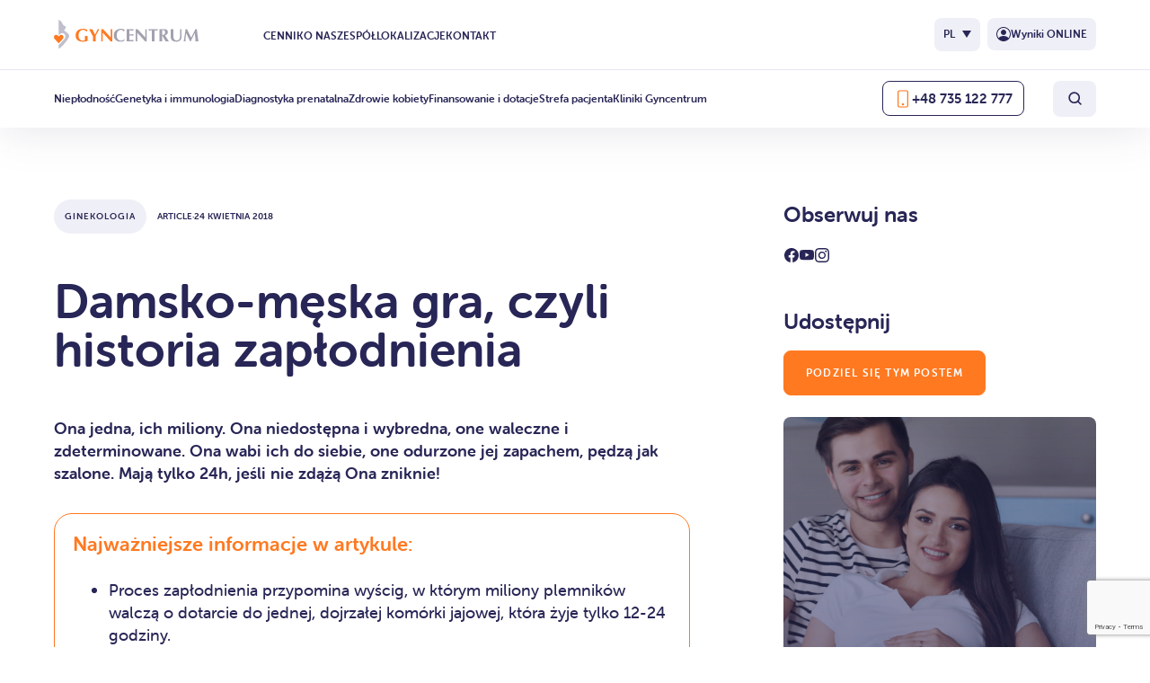

--- FILE ---
content_type: text/html; charset=UTF-8
request_url: https://gyncentrum.pl/strefa-wiedzy/ginekologia/damsko-meska-gra-czyli-historia-zaplodnienia/
body_size: 35449
content:
<!DOCTYPE html>
<html lang="pl-PL" prefix="og: https://ogp.me/ns#">

	<head>
<title>Damsko-męska gra, czyli historia zapłodnienia - Gyncentrum</title>
		<meta charset="UTF-8">
		<meta name="viewport" content="width=device-width, initial-scale=1.0" >
        <meta name="theme-color" content="#FF7921" />
        <link rel="stylesheet" href="https://use.typekit.net/soa5rou.css">
        <link rel="stylesheet" href="https://gyncentrum.pl/wp-content/themes/gyn-centrum/custom/style.css?v=1.9">

        

		<link rel="alternate" hreflang="pl" href="https://gyncentrum.pl/strefa-wiedzy/ginekologia/damsko-meska-gra-czyli-historia-zaplodnienia/" />
<link rel="alternate" hreflang="x-default" href="https://gyncentrum.pl/strefa-wiedzy/ginekologia/damsko-meska-gra-czyli-historia-zaplodnienia/" />

<!-- Google Tag Manager for WordPress by gtm4wp.com -->
<script data-cfasync="false" data-pagespeed-no-defer>
	var gtm4wp_datalayer_name = "dataLayer";
	var dataLayer = dataLayer || [];
</script>
<!-- End Google Tag Manager for WordPress by gtm4wp.com -->
<!-- Optymalizacja wyszukiwarek według Rank Math PRO - https://rankmath.com/ -->
<meta name="description" content="Jak przebiega zapłodnienie? Jaką drogę muszą przebyć plemniki do komórki jajowej? Poznaj fascynującą historię tego procesu!"/>
<meta name="robots" content="follow, index, max-snippet:-1, max-video-preview:-1, max-image-preview:large"/>
<link rel="canonical" href="https://gyncentrum.pl/strefa-wiedzy/ginekologia/damsko-meska-gra-czyli-historia-zaplodnienia/" />
<meta property="og:locale" content="pl_PL" />
<meta property="og:type" content="article" />
<meta property="og:title" content="Damsko-męska gra, czyli historia zapłodnienia - Gyncentrum" />
<meta property="og:description" content="Jak przebiega zapłodnienie? Jaką drogę muszą przebyć plemniki do komórki jajowej? Poznaj fascynującą historię tego procesu!" />
<meta property="og:url" content="https://gyncentrum.pl/strefa-wiedzy/ginekologia/damsko-meska-gra-czyli-historia-zaplodnienia/" />
<meta property="og:site_name" content="Gyncentrum" />
<meta property="article:publisher" content="https://pl-pl.facebook.com/GyncentrumPolska/" />
<meta property="article:section" content="Ginekologia" />
<meta property="og:updated_time" content="2026-01-09T10:42:33+00:00" />
<meta property="og:image" content="https://gyncentrum.pl/wp-content/uploads/2022/10/34073441_l-scaled-1920x1440.jpg" />
<meta property="og:image:secure_url" content="https://gyncentrum.pl/wp-content/uploads/2022/10/34073441_l-scaled-1920x1440.jpg" />
<meta property="og:image:width" content="1920" />
<meta property="og:image:height" content="1440" />
<meta property="og:image:alt" content="Damsko-męska gra, czyli historia zapłodnienia" />
<meta property="og:image:type" content="image/jpeg" />
<meta property="article:published_time" content="2018-04-24T14:26:00+00:00" />
<meta property="article:modified_time" content="2026-01-09T10:42:33+00:00" />
<meta name="twitter:card" content="summary_large_image" />
<meta name="twitter:title" content="Damsko-męska gra, czyli historia zapłodnienia - Gyncentrum" />
<meta name="twitter:description" content="Jak przebiega zapłodnienie? Jaką drogę muszą przebyć plemniki do komórki jajowej? Poznaj fascynującą historię tego procesu!" />
<meta name="twitter:site" content="@gyncentrum" />
<meta name="twitter:creator" content="@gyncentrum" />
<meta name="twitter:image" content="https://gyncentrum.pl/wp-content/uploads/2022/10/34073441_l-scaled-1920x1440.jpg" />
<meta name="twitter:label1" content="Napisane przez" />
<meta name="twitter:data1" content="IT Gyncentrum" />
<meta name="twitter:label2" content="Czas czytania" />
<meta name="twitter:data2" content="Mniej niż minuta" />
<script type="application/ld+json" class="rank-math-schema-pro">{"@context":"https://schema.org","@graph":[{"@type":"Place","@id":"https://gyncentrum.pl/#place","address":{"@type":"PostalAddress","streetAddress":"ul. \u017belazna 1","addressLocality":"Katowice","postalCode":"40-851","addressCountry":"Poland"}},{"@type":["MedicalClinic","Organization"],"@id":"https://gyncentrum.pl/#organization","name":"Gyncentrum","url":"https://gyncentrum.pl","sameAs":["https://pl-pl.facebook.com/GyncentrumPolska/","https://twitter.com/gyncentrum"],"email":"info@gyncentrum.pl","address":{"@type":"PostalAddress","streetAddress":"ul. \u017belazna 1","addressLocality":"Katowice","postalCode":"40-851","addressCountry":"Poland"},"logo":{"@type":"ImageObject","@id":"https://gyncentrum.pl/#logo","url":"https://gyncentrum.pl/wp-content/uploads/2022/11/1.svg","contentUrl":"https://gyncentrum.pl/wp-content/uploads/2022/11/1.svg","caption":"Gyncentrum","inLanguage":"pl-PL","width":"107","height":"104"},"openingHours":["Monday,Tuesday,Wednesday,Thursday,Friday,Saturday 07:00-20:00","Sunday 07:00-15:00"],"location":{"@id":"https://gyncentrum.pl/#place"},"image":{"@id":"https://gyncentrum.pl/#logo"},"telephone":"+48 +48 735 122 777"},{"@type":"WebSite","@id":"https://gyncentrum.pl/#website","url":"https://gyncentrum.pl","name":"Gyncentrum","publisher":{"@id":"https://gyncentrum.pl/#organization"},"inLanguage":"pl-PL"},{"@type":"ImageObject","@id":"https://gyncentrum.pl/wp-content/uploads/2022/10/34073441_l-scaled.jpg","url":"https://gyncentrum.pl/wp-content/uploads/2022/10/34073441_l-scaled.jpg","width":"2560","height":"1920","caption":"Damsko-m\u0119ska gra, czyli historia zap\u0142odnienia","inLanguage":"pl-PL"},{"@type":"BreadcrumbList","@id":"https://gyncentrum.pl/strefa-wiedzy/ginekologia/damsko-meska-gra-czyli-historia-zaplodnienia/#breadcrumb","itemListElement":[{"@type":"ListItem","position":"1","item":{"@id":"https://gyncentrum.pl","name":"Strona g\u0142\u00f3wna"}},{"@type":"ListItem","position":"2","item":{"@id":"https://gyncentrum.pl/strefa-wiedzy/ginekologia/damsko-meska-gra-czyli-historia-zaplodnienia/","name":"Damsko-m\u0119ska gra, czyli historia zap\u0142odnienia"}}]},{"@type":"WebPage","@id":"https://gyncentrum.pl/strefa-wiedzy/ginekologia/damsko-meska-gra-czyli-historia-zaplodnienia/#webpage","url":"https://gyncentrum.pl/strefa-wiedzy/ginekologia/damsko-meska-gra-czyli-historia-zaplodnienia/","name":"Damsko-m\u0119ska gra, czyli historia zap\u0142odnienia - Gyncentrum","datePublished":"2018-04-24T14:26:00+00:00","dateModified":"2026-01-09T10:42:33+00:00","isPartOf":{"@id":"https://gyncentrum.pl/#website"},"primaryImageOfPage":{"@id":"https://gyncentrum.pl/wp-content/uploads/2022/10/34073441_l-scaled.jpg"},"inLanguage":"pl-PL","breadcrumb":{"@id":"https://gyncentrum.pl/strefa-wiedzy/ginekologia/damsko-meska-gra-czyli-historia-zaplodnienia/#breadcrumb"}},{"@type":"Person","@id":"https://gyncentrum.pl/author/it-gyncentrum/","name":"IT Gyncentrum","url":"https://gyncentrum.pl/author/it-gyncentrum/","image":{"@type":"ImageObject","@id":"https://secure.gravatar.com/avatar/bfee732a39e80f35d9856af4f95ee8f467e4b4570e8aff90d2f32a2689bb9fb2?s=96&amp;d=mm&amp;r=g","url":"https://secure.gravatar.com/avatar/bfee732a39e80f35d9856af4f95ee8f467e4b4570e8aff90d2f32a2689bb9fb2?s=96&amp;d=mm&amp;r=g","caption":"IT Gyncentrum","inLanguage":"pl-PL"},"worksFor":{"@id":"https://gyncentrum.pl/#organization"}},{"@type":"BlogPosting","headline":"Damsko-m\u0119ska gra, czyli historia zap\u0142odnienia - Gyncentrum","keywords":"Damsko-m\u0119ska gra, czyli historia zap\u0142odnienia","datePublished":"2018-04-24T14:26:00+00:00","dateModified":"2026-01-09T10:42:33+00:00","author":{"@id":"https://gyncentrum.pl/author/it-gyncentrum/","name":"IT Gyncentrum"},"publisher":{"@id":"https://gyncentrum.pl/#organization"},"description":"Jak przebiega zap\u0142odnienie? Jak\u0105 drog\u0119 musz\u0105 przeby\u0107 plemniki do kom\u00f3rki jajowej? Poznaj fascynuj\u0105c\u0105 histori\u0119 tego procesu!","name":"Damsko-m\u0119ska gra, czyli historia zap\u0142odnienia - Gyncentrum","@id":"https://gyncentrum.pl/strefa-wiedzy/ginekologia/damsko-meska-gra-czyli-historia-zaplodnienia/#richSnippet","isPartOf":{"@id":"https://gyncentrum.pl/strefa-wiedzy/ginekologia/damsko-meska-gra-czyli-historia-zaplodnienia/#webpage"},"image":{"@id":"https://gyncentrum.pl/wp-content/uploads/2022/10/34073441_l-scaled.jpg"},"inLanguage":"pl-PL","mainEntityOfPage":{"@id":"https://gyncentrum.pl/strefa-wiedzy/ginekologia/damsko-meska-gra-czyli-historia-zaplodnienia/#webpage"}}]}</script>
<!-- /Wtyczka Rank Math WordPress SEO -->

<script type='application/javascript'  id='pys-version-script'>console.log('PixelYourSite Free version 10.2.0.2');</script>
        <style>
            @font-face {
                font-family: 'Museo Sans';
                src: local('MuseoSans'),
                    url(https://gyncentrum.pl/wp-content/themes/gyn-centrum/dist/fonts/MuseoSans-100.otf) format('opentype');
                font-weight: 100;
                font-style: normal;
            }
            @font-face {
                font-family: 'Museo Sans';
                src: local('MuseoSans'),
                    url(https://gyncentrum.pl/wp-content/themes/gyn-centrum/dist/fonts/MuseoSans-300.otf) format('opentype');
                font-weight: 300;
                font-style: normal;
            }
            @font-face {
                font-family: 'Museo Sans';
                src: local('MuseoSans'),
                    url(https://gyncentrum.pl/wp-content/themes/gyn-centrum/dist/fonts/MuseoSans-500.otf) format('opentype');
                font-weight: 500;
                font-style: normal;
            }
            @font-face {
                font-family: 'Museo Sans';
                src: local('MuseoSans'),
                    url(https://gyncentrum.pl/wp-content/themes/gyn-centrum/dist/fonts/MuseoSans-700.otf) format('opentype');
                font-weight: 700;
                font-style: normal;
            }
        </style>
        <link rel="alternate" title="oEmbed (JSON)" type="application/json+oembed" href="https://gyncentrum.pl/wp-json/oembed/1.0/embed?url=https%3A%2F%2Fgyncentrum.pl%2Fstrefa-wiedzy%2Fginekologia%2Fdamsko-meska-gra-czyli-historia-zaplodnienia%2F" />
<link rel="alternate" title="oEmbed (XML)" type="text/xml+oembed" href="https://gyncentrum.pl/wp-json/oembed/1.0/embed?url=https%3A%2F%2Fgyncentrum.pl%2Fstrefa-wiedzy%2Fginekologia%2Fdamsko-meska-gra-czyli-historia-zaplodnienia%2F&#038;format=xml" />
<style id='wp-img-auto-sizes-contain-inline-css' type='text/css'>
img:is([sizes=auto i],[sizes^="auto," i]){contain-intrinsic-size:3000px 1500px}
/*# sourceURL=wp-img-auto-sizes-contain-inline-css */
</style>
<link rel='stylesheet' id='wombat-newest-wordpress-theme-for-gyncentrum-main-styles-css' href='https://gyncentrum.pl/wp-content/themes/gyn-centrum/dist/main.css?ver=1.5' type='text/css' media='all' />
<style id='wp-emoji-styles-inline-css' type='text/css'>

	img.wp-smiley, img.emoji {
		display: inline !important;
		border: none !important;
		box-shadow: none !important;
		height: 1em !important;
		width: 1em !important;
		margin: 0 0.07em !important;
		vertical-align: -0.1em !important;
		background: none !important;
		padding: 0 !important;
	}
/*# sourceURL=wp-emoji-styles-inline-css */
</style>
<link rel='stylesheet' id='wp-block-library-css' href='https://gyncentrum.pl/wp-includes/css/dist/block-library/style.min.css?ver=6.9' type='text/css' media='all' />
<style id='global-styles-inline-css' type='text/css'>
:root{--wp--preset--aspect-ratio--square: 1;--wp--preset--aspect-ratio--4-3: 4/3;--wp--preset--aspect-ratio--3-4: 3/4;--wp--preset--aspect-ratio--3-2: 3/2;--wp--preset--aspect-ratio--2-3: 2/3;--wp--preset--aspect-ratio--16-9: 16/9;--wp--preset--aspect-ratio--9-16: 9/16;--wp--preset--color--black: #000;--wp--preset--color--cyan-bluish-gray: #abb8c3;--wp--preset--color--white: #fff;--wp--preset--color--pale-pink: #f78da7;--wp--preset--color--vivid-red: #cf2e2e;--wp--preset--color--luminous-vivid-orange: #ff6900;--wp--preset--color--luminous-vivid-amber: #fcb900;--wp--preset--color--light-green-cyan: #7bdcb5;--wp--preset--color--vivid-green-cyan: #00d084;--wp--preset--color--pale-cyan-blue: #8ed1fc;--wp--preset--color--vivid-cyan-blue: #0693e3;--wp--preset--color--vivid-purple: #9b51e0;--wp--preset--color--gray: #ddd;--wp--preset--gradient--vivid-cyan-blue-to-vivid-purple: linear-gradient(135deg,rgb(6,147,227) 0%,rgb(155,81,224) 100%);--wp--preset--gradient--light-green-cyan-to-vivid-green-cyan: linear-gradient(135deg,rgb(122,220,180) 0%,rgb(0,208,130) 100%);--wp--preset--gradient--luminous-vivid-amber-to-luminous-vivid-orange: linear-gradient(135deg,rgb(252,185,0) 0%,rgb(255,105,0) 100%);--wp--preset--gradient--luminous-vivid-orange-to-vivid-red: linear-gradient(135deg,rgb(255,105,0) 0%,rgb(207,46,46) 100%);--wp--preset--gradient--very-light-gray-to-cyan-bluish-gray: linear-gradient(135deg,rgb(238,238,238) 0%,rgb(169,184,195) 100%);--wp--preset--gradient--cool-to-warm-spectrum: linear-gradient(135deg,rgb(74,234,220) 0%,rgb(151,120,209) 20%,rgb(207,42,186) 40%,rgb(238,44,130) 60%,rgb(251,105,98) 80%,rgb(254,248,76) 100%);--wp--preset--gradient--blush-light-purple: linear-gradient(135deg,rgb(255,206,236) 0%,rgb(152,150,240) 100%);--wp--preset--gradient--blush-bordeaux: linear-gradient(135deg,rgb(254,205,165) 0%,rgb(254,45,45) 50%,rgb(107,0,62) 100%);--wp--preset--gradient--luminous-dusk: linear-gradient(135deg,rgb(255,203,112) 0%,rgb(199,81,192) 50%,rgb(65,88,208) 100%);--wp--preset--gradient--pale-ocean: linear-gradient(135deg,rgb(255,245,203) 0%,rgb(182,227,212) 50%,rgb(51,167,181) 100%);--wp--preset--gradient--electric-grass: linear-gradient(135deg,rgb(202,248,128) 0%,rgb(113,206,126) 100%);--wp--preset--gradient--midnight: linear-gradient(135deg,rgb(2,3,129) 0%,rgb(40,116,252) 100%);--wp--preset--font-size--small: 12px;--wp--preset--font-size--medium: 16px;--wp--preset--font-size--large: 18px;--wp--preset--font-size--x-large: 42px;--wp--preset--font-size--tiny: 10px;--wp--preset--font-size--normal: 14px;--wp--preset--font-size--huge: 20px;--wp--preset--spacing--20: 0.44rem;--wp--preset--spacing--30: 0.67rem;--wp--preset--spacing--40: 1rem;--wp--preset--spacing--50: 1.5rem;--wp--preset--spacing--60: 2.25rem;--wp--preset--spacing--70: 3.38rem;--wp--preset--spacing--80: 5.06rem;--wp--preset--shadow--natural: 6px 6px 9px rgba(0, 0, 0, 0.2);--wp--preset--shadow--deep: 12px 12px 50px rgba(0, 0, 0, 0.4);--wp--preset--shadow--sharp: 6px 6px 0px rgba(0, 0, 0, 0.2);--wp--preset--shadow--outlined: 6px 6px 0px -3px rgb(255, 255, 255), 6px 6px rgb(0, 0, 0);--wp--preset--shadow--crisp: 6px 6px 0px rgb(0, 0, 0);}:where(.is-layout-flex){gap: 0.5em;}:where(.is-layout-grid){gap: 0.5em;}body .is-layout-flex{display: flex;}.is-layout-flex{flex-wrap: wrap;align-items: center;}.is-layout-flex > :is(*, div){margin: 0;}body .is-layout-grid{display: grid;}.is-layout-grid > :is(*, div){margin: 0;}:where(.wp-block-columns.is-layout-flex){gap: 2em;}:where(.wp-block-columns.is-layout-grid){gap: 2em;}:where(.wp-block-post-template.is-layout-flex){gap: 1.25em;}:where(.wp-block-post-template.is-layout-grid){gap: 1.25em;}.has-black-color{color: var(--wp--preset--color--black) !important;}.has-cyan-bluish-gray-color{color: var(--wp--preset--color--cyan-bluish-gray) !important;}.has-white-color{color: var(--wp--preset--color--white) !important;}.has-pale-pink-color{color: var(--wp--preset--color--pale-pink) !important;}.has-vivid-red-color{color: var(--wp--preset--color--vivid-red) !important;}.has-luminous-vivid-orange-color{color: var(--wp--preset--color--luminous-vivid-orange) !important;}.has-luminous-vivid-amber-color{color: var(--wp--preset--color--luminous-vivid-amber) !important;}.has-light-green-cyan-color{color: var(--wp--preset--color--light-green-cyan) !important;}.has-vivid-green-cyan-color{color: var(--wp--preset--color--vivid-green-cyan) !important;}.has-pale-cyan-blue-color{color: var(--wp--preset--color--pale-cyan-blue) !important;}.has-vivid-cyan-blue-color{color: var(--wp--preset--color--vivid-cyan-blue) !important;}.has-vivid-purple-color{color: var(--wp--preset--color--vivid-purple) !important;}.has-black-background-color{background-color: var(--wp--preset--color--black) !important;}.has-cyan-bluish-gray-background-color{background-color: var(--wp--preset--color--cyan-bluish-gray) !important;}.has-white-background-color{background-color: var(--wp--preset--color--white) !important;}.has-pale-pink-background-color{background-color: var(--wp--preset--color--pale-pink) !important;}.has-vivid-red-background-color{background-color: var(--wp--preset--color--vivid-red) !important;}.has-luminous-vivid-orange-background-color{background-color: var(--wp--preset--color--luminous-vivid-orange) !important;}.has-luminous-vivid-amber-background-color{background-color: var(--wp--preset--color--luminous-vivid-amber) !important;}.has-light-green-cyan-background-color{background-color: var(--wp--preset--color--light-green-cyan) !important;}.has-vivid-green-cyan-background-color{background-color: var(--wp--preset--color--vivid-green-cyan) !important;}.has-pale-cyan-blue-background-color{background-color: var(--wp--preset--color--pale-cyan-blue) !important;}.has-vivid-cyan-blue-background-color{background-color: var(--wp--preset--color--vivid-cyan-blue) !important;}.has-vivid-purple-background-color{background-color: var(--wp--preset--color--vivid-purple) !important;}.has-black-border-color{border-color: var(--wp--preset--color--black) !important;}.has-cyan-bluish-gray-border-color{border-color: var(--wp--preset--color--cyan-bluish-gray) !important;}.has-white-border-color{border-color: var(--wp--preset--color--white) !important;}.has-pale-pink-border-color{border-color: var(--wp--preset--color--pale-pink) !important;}.has-vivid-red-border-color{border-color: var(--wp--preset--color--vivid-red) !important;}.has-luminous-vivid-orange-border-color{border-color: var(--wp--preset--color--luminous-vivid-orange) !important;}.has-luminous-vivid-amber-border-color{border-color: var(--wp--preset--color--luminous-vivid-amber) !important;}.has-light-green-cyan-border-color{border-color: var(--wp--preset--color--light-green-cyan) !important;}.has-vivid-green-cyan-border-color{border-color: var(--wp--preset--color--vivid-green-cyan) !important;}.has-pale-cyan-blue-border-color{border-color: var(--wp--preset--color--pale-cyan-blue) !important;}.has-vivid-cyan-blue-border-color{border-color: var(--wp--preset--color--vivid-cyan-blue) !important;}.has-vivid-purple-border-color{border-color: var(--wp--preset--color--vivid-purple) !important;}.has-vivid-cyan-blue-to-vivid-purple-gradient-background{background: var(--wp--preset--gradient--vivid-cyan-blue-to-vivid-purple) !important;}.has-light-green-cyan-to-vivid-green-cyan-gradient-background{background: var(--wp--preset--gradient--light-green-cyan-to-vivid-green-cyan) !important;}.has-luminous-vivid-amber-to-luminous-vivid-orange-gradient-background{background: var(--wp--preset--gradient--luminous-vivid-amber-to-luminous-vivid-orange) !important;}.has-luminous-vivid-orange-to-vivid-red-gradient-background{background: var(--wp--preset--gradient--luminous-vivid-orange-to-vivid-red) !important;}.has-very-light-gray-to-cyan-bluish-gray-gradient-background{background: var(--wp--preset--gradient--very-light-gray-to-cyan-bluish-gray) !important;}.has-cool-to-warm-spectrum-gradient-background{background: var(--wp--preset--gradient--cool-to-warm-spectrum) !important;}.has-blush-light-purple-gradient-background{background: var(--wp--preset--gradient--blush-light-purple) !important;}.has-blush-bordeaux-gradient-background{background: var(--wp--preset--gradient--blush-bordeaux) !important;}.has-luminous-dusk-gradient-background{background: var(--wp--preset--gradient--luminous-dusk) !important;}.has-pale-ocean-gradient-background{background: var(--wp--preset--gradient--pale-ocean) !important;}.has-electric-grass-gradient-background{background: var(--wp--preset--gradient--electric-grass) !important;}.has-midnight-gradient-background{background: var(--wp--preset--gradient--midnight) !important;}.has-small-font-size{font-size: var(--wp--preset--font-size--small) !important;}.has-medium-font-size{font-size: var(--wp--preset--font-size--medium) !important;}.has-large-font-size{font-size: var(--wp--preset--font-size--large) !important;}.has-x-large-font-size{font-size: var(--wp--preset--font-size--x-large) !important;}
/*# sourceURL=global-styles-inline-css */
</style>

<style id='classic-theme-styles-inline-css' type='text/css'>
/*! This file is auto-generated */
.wp-block-button__link{color:#fff;background-color:#32373c;border-radius:9999px;box-shadow:none;text-decoration:none;padding:calc(.667em + 2px) calc(1.333em + 2px);font-size:1.125em}.wp-block-file__button{background:#32373c;color:#fff;text-decoration:none}
/*# sourceURL=/wp-includes/css/classic-themes.min.css */
</style>
<link rel='stylesheet' id='wp-components-css' href='https://gyncentrum.pl/wp-includes/css/dist/components/style.min.css?ver=6.9' type='text/css' media='all' />
<link rel='stylesheet' id='wp-preferences-css' href='https://gyncentrum.pl/wp-includes/css/dist/preferences/style.min.css?ver=6.9' type='text/css' media='all' />
<link rel='stylesheet' id='wp-block-editor-css' href='https://gyncentrum.pl/wp-includes/css/dist/block-editor/style.min.css?ver=6.9' type='text/css' media='all' />
<link rel='stylesheet' id='popup-maker-block-library-style-css' href='https://gyncentrum.pl/wp-content/plugins/popup-maker/dist/packages/block-library-style.css?ver=dbea705cfafe089d65f1' type='text/css' media='all' />
<link rel='stylesheet' id='wpml-blocks-css' href='https://gyncentrum.pl/wp-content/plugins/sitepress-multilingual-cms/dist/css/blocks/styles.css?ver=4.6.13' type='text/css' media='all' />
<link rel='stylesheet' id='nbcpf-intlTelInput-style-css' href='https://gyncentrum.pl/wp-content/cache/background-css/1/gyncentrum.pl/wp-content/plugins/country-phone-field-contact-form-7/assets/css/intlTelInput.min.css?ver=6.9&wpr_t=1768771501' type='text/css' media='all' />
<link rel='stylesheet' id='nbcpf-countryFlag-style-css' href='https://gyncentrum.pl/wp-content/cache/background-css/1/gyncentrum.pl/wp-content/plugins/country-phone-field-contact-form-7/assets/css/countrySelect.min.css?ver=6.9&wpr_t=1768771501' type='text/css' media='all' />
<link rel='stylesheet' id='wpml-legacy-vertical-list-0-css' href='https://gyncentrum.pl/wp-content/plugins/sitepress-multilingual-cms/templates/language-switchers/legacy-list-vertical/style.min.css?ver=1' type='text/css' media='all' />
<link rel='stylesheet' id='cf7cf-style-css' href='https://gyncentrum.pl/wp-content/plugins/cf7-conditional-fields/style.css?ver=2.4.15' type='text/css' media='all' />
<link rel='stylesheet' id='cf7mls-css' href='https://gyncentrum.pl/wp-content/plugins/cf7-multi-step/assets/frontend/css/cf7mls.css?ver=2.7.9' type='text/css' media='all' />
<link rel='stylesheet' id='cf7mls_animate-css' href='https://gyncentrum.pl/wp-content/plugins/cf7-multi-step/assets/frontend/animate/animate.min.css?ver=2.7.9' type='text/css' media='all' />
<script type="text/javascript" id="wpml-cookie-js-extra">
/* <![CDATA[ */
var wpml_cookies = {"wp-wpml_current_language":{"value":"pl","expires":1,"path":"/"}};
var wpml_cookies = {"wp-wpml_current_language":{"value":"pl","expires":1,"path":"/"}};
//# sourceURL=wpml-cookie-js-extra
/* ]]> */
</script>
<script data-minify="1" type="text/javascript" src="https://gyncentrum.pl/wp-content/cache/min/1/wp-content/plugins/sitepress-multilingual-cms/res/js/cookies/language-cookie.js?ver=1768462008" id="wpml-cookie-js" defer="defer" data-wp-strategy="defer"></script>
<script type="text/javascript" src="https://gyncentrum.pl/wp-content/themes/gyn-centrum/dist/jquery.min.js?ver=1.5" id="jquery-js" data-rocket-defer defer></script>
<script type="text/javascript" src="https://gyncentrum.pl/wp-content/plugins/pixelyoursite/dist/scripts/jquery.bind-first-0.2.3.min.js?ver=6.9" id="jquery-bind-first-js" data-rocket-defer defer></script>
<script type="text/javascript" src="https://gyncentrum.pl/wp-content/plugins/pixelyoursite/dist/scripts/js.cookie-2.1.3.min.js?ver=2.1.3" id="js-cookie-pys-js" data-rocket-defer defer></script>
<script type="text/javascript" src="https://gyncentrum.pl/wp-content/plugins/pixelyoursite/dist/scripts/tld.min.js?ver=2.3.1" id="js-tld-js" data-rocket-defer defer></script>
<script type="text/javascript" id="pys-js-extra">
/* <![CDATA[ */
var pysOptions = {"staticEvents":{"facebook":{"init_event":[{"delay":0,"type":"static","ajaxFire":false,"name":"PageView","pixelIds":["627103428024190"],"eventID":"96b25608-9ea2-4097-99d5-22b344d4e706","params":{"post_category":"Ginekologia","page_title":"Damsko-m\u0119ska gra, czyli historia zap\u0142odnienia","post_type":"post","post_id":2926,"plugin":"PixelYourSite","user_role":"guest","event_url":"gyncentrum.pl/strefa-wiedzy/ginekologia/damsko-meska-gra-czyli-historia-zaplodnienia/"},"e_id":"init_event","ids":[],"hasTimeWindow":false,"timeWindow":0,"woo_order":"","edd_order":""}]}},"dynamicEvents":[],"triggerEvents":[],"triggerEventTypes":[],"facebook":{"pixelIds":["627103428024190"],"advancedMatching":{"external_id":"fbdafdaaddfddbfcedbefbcde"},"advancedMatchingEnabled":true,"removeMetadata":true,"contentParams":{"post_type":"post","post_id":2926,"content_name":"Damsko-m\u0119ska gra, czyli historia zap\u0142odnienia","categories":"Ginekologia","tags":""},"commentEventEnabled":true,"wooVariableAsSimple":false,"downloadEnabled":true,"formEventEnabled":true,"serverApiEnabled":true,"wooCRSendFromServer":false,"send_external_id":null,"enabled_medical":false,"do_not_track_medical_param":["event_url","post_title","page_title","landing_page","content_name","categories","category_name","tags"],"meta_ldu":false},"debug":"1","siteUrl":"https://gyncentrum.pl","ajaxUrl":"https://gyncentrum.pl/wp-admin/admin-ajax.php","ajax_event":"029387dde9","enable_remove_download_url_param":"1","cookie_duration":"7","last_visit_duration":"60","enable_success_send_form":"","ajaxForServerEvent":"1","ajaxForServerStaticEvent":"1","send_external_id":"1","external_id_expire":"180","track_cookie_for_subdomains":"1","google_consent_mode":"1","gdpr":{"ajax_enabled":false,"all_disabled_by_api":false,"facebook_disabled_by_api":false,"analytics_disabled_by_api":false,"google_ads_disabled_by_api":false,"pinterest_disabled_by_api":false,"bing_disabled_by_api":false,"externalID_disabled_by_api":false,"facebook_prior_consent_enabled":true,"analytics_prior_consent_enabled":true,"google_ads_prior_consent_enabled":null,"pinterest_prior_consent_enabled":true,"bing_prior_consent_enabled":true,"cookiebot_integration_enabled":false,"cookiebot_facebook_consent_category":"marketing","cookiebot_analytics_consent_category":"statistics","cookiebot_tiktok_consent_category":"marketing","cookiebot_google_ads_consent_category":null,"cookiebot_pinterest_consent_category":"marketing","cookiebot_bing_consent_category":"marketing","consent_magic_integration_enabled":false,"real_cookie_banner_integration_enabled":false,"cookie_notice_integration_enabled":false,"cookie_law_info_integration_enabled":false,"analytics_storage":{"enabled":true,"value":"granted","filter":false},"ad_storage":{"enabled":true,"value":"granted","filter":false},"ad_user_data":{"enabled":true,"value":"granted","filter":false},"ad_personalization":{"enabled":true,"value":"granted","filter":false}},"cookie":{"disabled_all_cookie":false,"disabled_start_session_cookie":false,"disabled_advanced_form_data_cookie":false,"disabled_landing_page_cookie":false,"disabled_first_visit_cookie":false,"disabled_trafficsource_cookie":false,"disabled_utmTerms_cookie":false,"disabled_utmId_cookie":false},"tracking_analytics":{"TrafficSource":"www.google.com","TrafficLanding":"undefined","TrafficUtms":[],"TrafficUtmsId":[]},"GATags":{"ga_datalayer_type":"default","ga_datalayer_name":"dataLayerPYS"},"woo":{"enabled":false},"edd":{"enabled":false},"cache_bypass":"1768771500"};
//# sourceURL=pys-js-extra
/* ]]> */
</script>
<script data-minify="1" type="text/javascript" src="https://gyncentrum.pl/wp-content/cache/min/1/wp-content/plugins/pixelyoursite/dist/scripts/public.js?ver=1768462008" id="pys-js" data-rocket-defer defer></script>
<link rel="https://api.w.org/" href="https://gyncentrum.pl/wp-json/" /><link rel="alternate" title="JSON" type="application/json" href="https://gyncentrum.pl/wp-json/wp/v2/posts/2926" /><link rel="EditURI" type="application/rsd+xml" title="RSD" href="https://gyncentrum.pl/xmlrpc.php?rsd" />
<meta name="generator" content="WordPress 6.9" />
<link rel='shortlink' href='https://gyncentrum.pl/?p=2926' />
<meta name="generator" content="WPML ver:4.6.13 stt:1,40,45,54;" />
    
    <script type="text/javascript">
        var ajaxurl = 'https://gyncentrum.pl/wp-admin/admin-ajax.php';
    </script>

<!-- Google Tag Manager for WordPress by gtm4wp.com -->
<!-- GTM Container placement set to footer -->
<script data-cfasync="false" data-pagespeed-no-defer>
	var dataLayer_content = {"pagePostType":"post","pagePostType2":"single-post","pageCategory":["ginekologia"],"pagePostAuthor":"IT Gyncentrum"};
	dataLayer.push( dataLayer_content );
</script>
<script data-cfasync="false">
(function(w,d,s,l,i){w[l]=w[l]||[];w[l].push({'gtm.start':
new Date().getTime(),event:'gtm.js'});var f=d.getElementsByTagName(s)[0],
j=d.createElement(s),dl=l!='dataLayer'?'&l='+l:'';j.async=true;j.src=
'//www.googletagmanager.com/gtm.js?id='+i+dl;f.parentNode.insertBefore(j,f);
})(window,document,'script','dataLayer','GTM-NRTH59S');
</script>
<!-- End Google Tag Manager for WordPress by gtm4wp.com --><link rel="icon" href="https://gyncentrum.pl/wp-content/uploads/2022/11/cropped-brzuszek-1-200x200.png" sizes="32x32" />
<link rel="icon" href="https://gyncentrum.pl/wp-content/uploads/2022/11/cropped-brzuszek-1-200x200.png" sizes="192x192" />
<link rel="apple-touch-icon" href="https://gyncentrum.pl/wp-content/uploads/2022/11/cropped-brzuszek-1-200x200.png" />
<meta name="msapplication-TileImage" content="https://gyncentrum.pl/wp-content/uploads/2022/11/cropped-brzuszek-1-480x480.png" />
		<style type="text/css" id="wp-custom-css">
			#basic-contact-form-block_b356f13d44865d1f93f481cda46c76d3 .container .inner-wrapper {
	align-items: flex-start
}

#basic-contact-form-block_e0c59822459c03299fb2f325c225f104 .container .inner-wrapper {
	align-items: flex-start
}

#basic-contact-form-block_4f0ea319961e2406428cedad4c68805c .container .inner-wrapper {
	align-items: flex-start
}

.hidden.menu-item > .mobile-navigation + a {
	display: none;
}

.flag-container{
	display:none;
}

.wpcf7-phonetext{
	color:transparent !important;
}
.active .wpcf7-phonetext{
	color:inherit !important;
}
.intl-tel-input.separate-dial-code.allow-dropdown.iti-sdc-3 input, .intl-tel-input.separate-dial-code.allow-dropdown.iti-sdc-3 input[type=tel], .intl-tel-input.separate-dial-code.allow-dropdown.iti-sdc-3 input[type=text] {
	padding-left:80px !important;
}
.section-first_visit .container .row .accordion .accordion-item div div p a{
	color: #ff7921;
}
.section-first_visit .container .row .cta_container .cta_button {
	    #justify-content: center;
}
.active .flag-container{
	display:block;
}
ul.country-list{
	z-index:3 !important;
}
ul.country-list li {
	color:black !important;
}

.most-important-box{

    border: 1px solid #FF7921;

    border-radius: 20px;

    padding: 20px;

}

.most-important-box > h3 {

    font-size: 22px;

    color: #FF7921;

    padding-bottom: 20px;

}
.block-pop-up .wpcf7-acceptance label .policy-form-link{
	color: #282656!important;
}
.block-basic-contact-form .container .policy-form-link{
	color: white!important;
}


div[id^="wpcf7-f20831"] button.cf7mls_next {
    background-color: #ff7921;
    color: #ffffff;
}
div[id^="wpcf7-f20831"] button.cf7mls_back {
	    background-color: #323060;
    color: #ffffff;
}

.wpcf7-validates-as-phonetext {
	padding-left: 45px !important;
}

.CookieDeclaration{
  display: none;
}

.page-header .header-content .header-images-wrapper img {
    max-height: 30px;
    width: auto;
}
.section-first_visit .container .row .cta_container .cta_button {
	    justify-content: center;
}
#wpcf7-f20831-o1  form  .wpcf7-submit{
	background: #ff7921!important;
}
		</style>
		<noscript><style id="rocket-lazyload-nojs-css">.rll-youtube-player, [data-lazy-src]{display:none !important;}</style></noscript>        <!-- Google Tag Manager -->
        <script>(function(w,d,s,l,i){w[l]=w[l]||[];w[l].push({'gtm.start':new Date().getTime(),event:'gtm.js'});var f=d.getElementsByTagName(s)[0],j=d.createElement(s),dl=l!='dataLayer'?'&l='+l:'';j.async=true;j.src='https://www.googletagmanager.com/gtm.js?id='+i+dl;f.parentNode.insertBefore(j,f);})(window,document,'script','dataLayer','GTM-NRTH59S');</script>
        <!-- End Google Tag Manager -->
        <!-- Facebook Pixel Code -->
        <script>
            !function (f, b, e, v, n, t, s)
            {
                if (f.fbq)
                    return;
                n = f.fbq = function () {
                    n.callMethod ?
                            n.callMethod.apply(n, arguments) : n.queue.push(arguments)
                };
                if (!f._fbq)
                    f._fbq = n;
                n.push = n;
                n.loaded = !0;
                n.version = '2.0';
                n.queue = [];
                t = b.createElement(e);
                t.async = !0;
                t.src = v;
                s = b.getElementsByTagName(e)[0];
                s.parentNode.insertBefore(t, s)
            }(window, document, 'script',
                    ' https://connect.facebook.net/en_US/fbevents.js');
            fbq('init', '627103428024190');
            fbq('track', 'PageView');
        </script>
        <!-- End Facebook Pixel Code -->
	<link rel='stylesheet' id='block-single-article-styles-css' href='https://gyncentrum.pl/wp-content/themes/gyn-centrum/dist/block_single-article.css?ver=1.5' type='text/css' media='all' />
<link rel='stylesheet' id='block-simplest-cta-styles-css' href='https://gyncentrum.pl/wp-content/themes/gyn-centrum/dist/block_simplest-cta.css?ver=1.5' type='text/css' media='all' />
<style id="wpr-lazyload-bg-container"></style><style id="wpr-lazyload-bg-exclusion"></style>
<noscript>
<style id="wpr-lazyload-bg-nostyle">.iti-flag{--wpr-bg-b3fe0698-a92f-48ed-9a1d-65ad25ad95e2: url('https://gyncentrum.pl/wp-content/plugins/country-phone-field-contact-form-7/assets/img/flags.png');}.iti-flag{--wpr-bg-3657637a-d24a-4f65-9e54-ab2b871de5c4: url('https://gyncentrum.pl/wp-content/plugins/country-phone-field-contact-form-7/assets/img/flags@2x.png');}.country-select .flag{--wpr-bg-0903a9b1-580e-4603-a27d-640cef15608e: url('https://gyncentrum.pl/wp-content/plugins/country-phone-field-contact-form-7/assets/img/flags.png');}.country-select .flag{--wpr-bg-87351805-f5b5-45c6-b74f-45430e8adce0: url('https://gyncentrum.pl/wp-content/plugins/country-phone-field-contact-form-7/assets/img/flags@2x.png');}</style>
</noscript>
<script type="application/javascript">const rocket_pairs = [{"selector":".iti-flag","style":".iti-flag{--wpr-bg-b3fe0698-a92f-48ed-9a1d-65ad25ad95e2: url('https:\/\/gyncentrum.pl\/wp-content\/plugins\/country-phone-field-contact-form-7\/assets\/img\/flags.png');}","hash":"b3fe0698-a92f-48ed-9a1d-65ad25ad95e2","url":"https:\/\/gyncentrum.pl\/wp-content\/plugins\/country-phone-field-contact-form-7\/assets\/img\/flags.png"},{"selector":".iti-flag","style":".iti-flag{--wpr-bg-3657637a-d24a-4f65-9e54-ab2b871de5c4: url('https:\/\/gyncentrum.pl\/wp-content\/plugins\/country-phone-field-contact-form-7\/assets\/img\/flags@2x.png');}","hash":"3657637a-d24a-4f65-9e54-ab2b871de5c4","url":"https:\/\/gyncentrum.pl\/wp-content\/plugins\/country-phone-field-contact-form-7\/assets\/img\/flags@2x.png"},{"selector":".country-select .flag","style":".country-select .flag{--wpr-bg-0903a9b1-580e-4603-a27d-640cef15608e: url('https:\/\/gyncentrum.pl\/wp-content\/plugins\/country-phone-field-contact-form-7\/assets\/img\/flags.png');}","hash":"0903a9b1-580e-4603-a27d-640cef15608e","url":"https:\/\/gyncentrum.pl\/wp-content\/plugins\/country-phone-field-contact-form-7\/assets\/img\/flags.png"},{"selector":".country-select .flag","style":".country-select .flag{--wpr-bg-87351805-f5b5-45c6-b74f-45430e8adce0: url('https:\/\/gyncentrum.pl\/wp-content\/plugins\/country-phone-field-contact-form-7\/assets\/img\/flags@2x.png');}","hash":"87351805-f5b5-45c6-b74f-45430e8adce0","url":"https:\/\/gyncentrum.pl\/wp-content\/plugins\/country-phone-field-contact-form-7\/assets\/img\/flags@2x.png"}]; const rocket_excluded_pairs = [];</script><meta name="generator" content="WP Rocket 3.20.3" data-wpr-features="wpr_lazyload_css_bg_img wpr_defer_js wpr_minify_js wpr_lazyload_images wpr_lazyload_iframes wpr_desktop" /></head>

	<body class="wp-singular post-template-default single single-post postid-2926 single-format-standard wp-theme-gyn-centrum">
        <!-- Google Tag Manager (noscript) -->
        <noscript><iframe src="https://www.googletagmanager.com/ns.html?id=GTM-NRTH59S" height="0" width="0" style="display:none;visibility:hidden"></iframe></noscript>
        <!-- End Google Tag Manager (noscript) -->
            <header data-rocket-location-hash="75689950eaf14582e0f12f397fdec452" class="page-header">
    <div data-rocket-location-hash="aa057d17f2b203866d80a27ef1a890ae" class="page-header__cta">
        <div data-rocket-location-hash="4284ac34df770da7eb423a1e893d31c7" class="page-header__cta-content">
            <p class="cta-text"></p>
            
        </div>
        <button type="button" class="page-header__cta-close">
            <img src="data:image/svg+xml,%3Csvg%20xmlns='http://www.w3.org/2000/svg'%20viewBox='0%200%2016%2016'%3E%3C/svg%3E" alt="close" width="16"
                 height="16" data-lazy-src="https://gyncentrum.pl/wp-content/themes/gyn-centrum/img/close-white.svg"><noscript><img src="https://gyncentrum.pl/wp-content/themes/gyn-centrum/img/close-white.svg" alt="close" width="16"
                 height="16"></noscript>
        </button>
    </div>
    <div data-rocket-location-hash="ebb8f01c11769106bcadcd0109733ae1" class="page-header__wrapper header-content">

        <div data-rocket-location-hash="f7d1c54f1f5720df62524af386f923f8" class="top-row">
            <div data-rocket-location-hash="04b24f2a01e05ca636ff58e62299aa1e" class="container">
                <a class="logo" href="https://gyncentrum.pl/">
                    <img src="data:image/svg+xml,%3Csvg%20xmlns='http://www.w3.org/2000/svg'%20viewBox='0%200%200%200'%3E%3C/svg%3E" alt="logo" data-lazy-src="https://gyncentrum.pl/wp-content/themes/gyn-centrum/img/logotype.svg"><noscript><img src="https://gyncentrum.pl/wp-content/themes/gyn-centrum/img/logotype.svg" alt="logo"></noscript>
                </a>
                <div class="header-content__hamburger">
                    <img src="data:image/svg+xml,%3Csvg%20xmlns='http://www.w3.org/2000/svg'%20viewBox='0%200%2024%2016'%3E%3C/svg%3E" alt="menu"
                         width="24" height="16" data-lazy-src="https://gyncentrum.pl/wp-content/themes/gyn-centrum/img/hamburger.svg"><noscript><img src="https://gyncentrum.pl/wp-content/themes/gyn-centrum/img/hamburger.svg" alt="menu"
                         width="24" height="16"></noscript>
                </div>
                <div class="nav-close hidden">
                    <img src="data:image/svg+xml,%3Csvg%20xmlns='http://www.w3.org/2000/svg'%20viewBox='0%200%200%200'%3E%3C/svg%3E" alt="" data-lazy-src="https://gyncentrum.pl/wp-content/themes/gyn-centrum/img/close.svg"><noscript><img src="https://gyncentrum.pl/wp-content/themes/gyn-centrum/img/close.svg" alt=""></noscript>
                </div>
                <ul id="menu-menu" class="base-nav-menu"><li id="menu-item-861" class="menu-item menu-item-type-custom menu-item-object-custom menu-item-861" ><a href="https://gyncentrum.pl/cennik">Cennik</a></li>
<li id="menu-item-27845" class="menu-item menu-item-type-custom menu-item-object-custom menu-item-27845" ><a href="https://gyncentrum.pl/gyncentrum-poland-group/">O nas</a></li>
<li id="menu-item-863" class="menu-item menu-item-type-custom menu-item-object-custom menu-item-863" ><a href="https://gyncentrum.pl/zespol/">Zespół</a></li>
<li id="menu-item-8374" class="menu-item menu-item-type-post_type menu-item-object-servies menu-item-8374" ><a href="https://gyncentrum.pl/kliniki-gyncentrum/">Lokalizacje</a></li>
<li id="menu-item-8424" class="menu-item menu-item-type-post_type menu-item-object-servies menu-item-8424" ><a href="https://gyncentrum.pl/kontakt/">Kontakt</a></li>
</ul>                <div class="header-images-wrapper">
                                                <a href="https://gyncentrum.pl/programy-unijne/" class="single-image" target="_blank"
                               rel="noopener noreferrer">
                                <img width="1270" height="290" src="data:image/svg+xml,%3Csvg%20xmlns='http://www.w3.org/2000/svg'%20viewBox='0%200%201270%20290'%3E%3C/svg%3E" class="lazyload image" alt="" decoding="async" fetchpriority="high" data-lazy-srcset="https://gyncentrum.pl/wp-content/uploads/2025/05/KOLOR-UE_EFRR-e1748608425687.jpg 1270w, https://gyncentrum.pl/wp-content/uploads/2025/05/KOLOR-UE_EFRR-e1748608425687-768x175.jpg 768w, https://gyncentrum.pl/wp-content/uploads/2025/05/KOLOR-UE_EFRR-e1748608425687-200x46.jpg 200w, https://gyncentrum.pl/wp-content/uploads/2025/05/KOLOR-UE_EFRR-e1748608425687-930x212.jpg 930w, https://gyncentrum.pl/wp-content/uploads/2025/05/KOLOR-UE_EFRR-e1748608425687-480x110.jpg 480w" data-lazy-sizes="(max-width: 1270px) 100vw, 1270px" data-lazy-src="https://gyncentrum.pl/wp-content/uploads/2025/05/KOLOR-UE_EFRR-e1748608425687.jpg" /><noscript><img width="1270" height="290" src="https://gyncentrum.pl/wp-content/uploads/2025/05/KOLOR-UE_EFRR-e1748608425687.jpg" class="lazyload image" alt="" decoding="async" fetchpriority="high" srcset="https://gyncentrum.pl/wp-content/uploads/2025/05/KOLOR-UE_EFRR-e1748608425687.jpg 1270w, https://gyncentrum.pl/wp-content/uploads/2025/05/KOLOR-UE_EFRR-e1748608425687-768x175.jpg 768w, https://gyncentrum.pl/wp-content/uploads/2025/05/KOLOR-UE_EFRR-e1748608425687-200x46.jpg 200w, https://gyncentrum.pl/wp-content/uploads/2025/05/KOLOR-UE_EFRR-e1748608425687-930x212.jpg 930w, https://gyncentrum.pl/wp-content/uploads/2025/05/KOLOR-UE_EFRR-e1748608425687-480x110.jpg 480w" sizes="(max-width: 1270px) 100vw, 1270px" /></noscript>                            </a>
                                                        <a href="https://gyncentrum.pl/programy-unijne/" class="single-image" target="_blank"
                               rel="noopener noreferrer">
                                <img width="447" height="92" src="data:image/svg+xml,%3Csvg%20xmlns='http://www.w3.org/2000/svg'%20viewBox='0%200%20447%2092'%3E%3C/svg%3E" class="lazyload image" alt="" decoding="async" data-lazy-srcset="https://gyncentrum.pl/wp-content/uploads/2025/05/KOLOR-UE_EFS-e1748608453742.jpg 447w, https://gyncentrum.pl/wp-content/uploads/2025/05/KOLOR-UE_EFS-e1748608453742-200x41.jpg 200w" data-lazy-sizes="(max-width: 447px) 100vw, 447px" data-lazy-src="https://gyncentrum.pl/wp-content/uploads/2025/05/KOLOR-UE_EFS-e1748608453742.jpg" /><noscript><img width="447" height="92" src="https://gyncentrum.pl/wp-content/uploads/2025/05/KOLOR-UE_EFS-e1748608453742.jpg" class="lazyload image" alt="" decoding="async" srcset="https://gyncentrum.pl/wp-content/uploads/2025/05/KOLOR-UE_EFS-e1748608453742.jpg 447w, https://gyncentrum.pl/wp-content/uploads/2025/05/KOLOR-UE_EFS-e1748608453742-200x41.jpg 200w" sizes="(max-width: 447px) 100vw, 447px" /></noscript>                            </a>
                                            </div>

                                    <div class="header-widgets-area" role="complementary">
                        <div class="header-language-switch">
                            <span class="current">PL</span>
                            <span class="arrow"></span>
                        </div>
                        
<div class="wpml-ls-sidebars-header-widgets-area wpml-ls wpml-ls-legacy-list-vertical">
	<ul>

					<li class="wpml-ls-slot-header-widgets-area wpml-ls-item wpml-ls-item-pl wpml-ls-current-language wpml-ls-first-item wpml-ls-item-legacy-list-vertical">
				<a href="https://gyncentrum.pl/strefa-wiedzy/ginekologia/damsko-meska-gra-czyli-historia-zaplodnienia/" class="wpml-ls-link">
                    <span class="wpml-ls-native">Polski</span></a>
			</li>
					<li class="wpml-ls-slot-header-widgets-area wpml-ls-item wpml-ls-item-en wpml-ls-item-legacy-list-vertical">
				<a href="https://gyncentrum.pl/en/" class="wpml-ls-link">
                    <span class="wpml-ls-native" lang="en">English</span></a>
			</li>
					<li class="wpml-ls-slot-header-widgets-area wpml-ls-item wpml-ls-item-ru wpml-ls-item-legacy-list-vertical">
				<a href="https://gyncentrum.pl/ru/" class="wpml-ls-link">
                    <span class="wpml-ls-native" lang="ru">Русский</span></a>
			</li>
					<li class="wpml-ls-slot-header-widgets-area wpml-ls-item wpml-ls-item-uk wpml-ls-last-item wpml-ls-item-legacy-list-vertical">
				<a href="https://gyncentrum.pl/uk/" class="wpml-ls-link">
                    <span class="wpml-ls-native" lang="uk">Українська</span></a>
			</li>
		
	</ul>
</div>
                    </div>
                
                <a class="log-in-button" href="https://online.gyncentrum.pl/" target="_blank"
                   rel="noopener noreferrer">
                    <img src="data:image/svg+xml,%3Csvg%20xmlns='http://www.w3.org/2000/svg'%20viewBox='0%200%200%200'%3E%3C/svg%3E" alt="logo" data-lazy-src="https://gyncentrum.pl/wp-content/themes/gyn-centrum/img/login_icon.svg"><noscript><img src="https://gyncentrum.pl/wp-content/themes/gyn-centrum/img/login_icon.svg" alt="logo"></noscript>
                    <span>Wyniki ONLINE</span>
                </a>
                                <a class="phone-link-top-row" href="tel:+48735122777">
                    <img src="data:image/svg+xml,%3Csvg%20xmlns='http://www.w3.org/2000/svg'%20viewBox='0%200%2016%2016'%3E%3C/svg%3E" alt="phone"
                         height="16" width="16" data-lazy-src="https://gyncentrum.pl/wp-content/themes/gyn-centrum/img/phone-icon.svg"><noscript><img src="https://gyncentrum.pl/wp-content/themes/gyn-centrum/img/phone-icon.svg" alt="phone"
                         height="16" width="16"></noscript>
                    <span class="number">+48 735 122 777</span>
                </a>

                <div class="header-content__group">
                    
<form class="header-search" role="search" method="get" action="https://gyncentrum.pl/wyszukiwarka/">
    <button type="submit" class="header-search__button">
        <img
            src="data:image/svg+xml,%3Csvg%20xmlns='http://www.w3.org/2000/svg'%20viewBox='0%200%2018%2017'%3E%3C/svg%3E"
            alt="search"
            width="18"
            height="17" data-lazy-src="https://gyncentrum.pl/wp-content/themes/gyn-centrum/img/search-icon.svg"><noscript><img
            src="https://gyncentrum.pl/wp-content/themes/gyn-centrum/img/search-icon.svg"
            alt="search"
            width="18"
            height="17"></noscript>
    </button>
    <div class="header-search__group">
        <input class="header-search__input" name="search" type="text"
               placeholder="Wyszukaj">
        <button type="button" class="header-search__close">
            <img
                src="data:image/svg+xml,%3Csvg%20xmlns='http://www.w3.org/2000/svg'%20viewBox='0%200%207%207'%3E%3C/svg%3E"
                alt="close"
                width="7"
                height="7" data-lazy-src="https://gyncentrum.pl/wp-content/themes/gyn-centrum/img/close.svg"><noscript><img
                src="https://gyncentrum.pl/wp-content/themes/gyn-centrum/img/close.svg"
                alt="close"
                width="7"
                height="7"></noscript>
        </button>
    </div>
</form>
                </div>

                <div class="header-content__mobile">
                    <div class="header-content__mobile-controls">
                        <a class="logo" href="https://gyncentrum.pl/">
                            <img src="data:image/svg+xml,%3Csvg%20xmlns='http://www.w3.org/2000/svg'%20viewBox='0%200%20161%2032'%3E%3C/svg%3E" alt="logo"
                                 width="161" height="32" data-lazy-src="https://gyncentrum.pl/wp-content/themes/gyn-centrum/img/logotype.svg"><noscript><img src="https://gyncentrum.pl/wp-content/themes/gyn-centrum/img/logotype.svg" alt="logo"
                                 width="161" height="32"></noscript>
                        </a>

                        
<form class="header-search" role="search" method="get" action="https://gyncentrum.pl/wyszukiwarka/">
    <button type="submit" class="header-search__button">
        <img
            src="data:image/svg+xml,%3Csvg%20xmlns='http://www.w3.org/2000/svg'%20viewBox='0%200%2018%2017'%3E%3C/svg%3E"
            alt="search"
            width="18"
            height="17" data-lazy-src="https://gyncentrum.pl/wp-content/themes/gyn-centrum/img/search-icon.svg"><noscript><img
            src="https://gyncentrum.pl/wp-content/themes/gyn-centrum/img/search-icon.svg"
            alt="search"
            width="18"
            height="17"></noscript>
    </button>
    <div class="header-search__group">
        <input class="header-search__input" name="search" type="text"
               placeholder="Wyszukaj">
        <button type="button" class="header-search__close">
            <img
                src="data:image/svg+xml,%3Csvg%20xmlns='http://www.w3.org/2000/svg'%20viewBox='0%200%207%207'%3E%3C/svg%3E"
                alt="close"
                width="7"
                height="7" data-lazy-src="https://gyncentrum.pl/wp-content/themes/gyn-centrum/img/close.svg"><noscript><img
                src="https://gyncentrum.pl/wp-content/themes/gyn-centrum/img/close.svg"
                alt="close"
                width="7"
                height="7"></noscript>
        </button>
    </div>
</form>

                                                    <div class="header-widgets-area" role="complementary">
                                <div class="header-language-switch">
                                    <span class="current">PL</span>
                                    <span class="arrow"></span>
                                </div>
                                
<div class="wpml-ls-sidebars-header-widgets-area wpml-ls wpml-ls-legacy-list-vertical">
	<ul>

					<li class="wpml-ls-slot-header-widgets-area wpml-ls-item wpml-ls-item-pl wpml-ls-current-language wpml-ls-first-item wpml-ls-item-legacy-list-vertical">
				<a href="https://gyncentrum.pl/strefa-wiedzy/ginekologia/damsko-meska-gra-czyli-historia-zaplodnienia/" class="wpml-ls-link">
                    <span class="wpml-ls-native">Polski</span></a>
			</li>
					<li class="wpml-ls-slot-header-widgets-area wpml-ls-item wpml-ls-item-en wpml-ls-item-legacy-list-vertical">
				<a href="https://gyncentrum.pl/en/" class="wpml-ls-link">
                    <span class="wpml-ls-native" lang="en">English</span></a>
			</li>
					<li class="wpml-ls-slot-header-widgets-area wpml-ls-item wpml-ls-item-ru wpml-ls-item-legacy-list-vertical">
				<a href="https://gyncentrum.pl/ru/" class="wpml-ls-link">
                    <span class="wpml-ls-native" lang="ru">Русский</span></a>
			</li>
					<li class="wpml-ls-slot-header-widgets-area wpml-ls-item wpml-ls-item-uk wpml-ls-last-item wpml-ls-item-legacy-list-vertical">
				<a href="https://gyncentrum.pl/uk/" class="wpml-ls-link">
                    <span class="wpml-ls-native" lang="uk">Українська</span></a>
			</li>
		
	</ul>
</div>
                            </div>
                        
                        <div class="nav-close"><img src="data:image/svg+xml,%3Csvg%20xmlns='http://www.w3.org/2000/svg'%20viewBox='0%200%2012%2012'%3E%3C/svg%3E"
                                                    alt="" width="12" height="12" data-lazy-src="https://gyncentrum.pl/wp-content/themes/gyn-centrum/img/close.svg"><noscript><img src="https://gyncentrum.pl/wp-content/themes/gyn-centrum/img/close.svg"
                                                    alt="" width="12" height="12"></noscript></div>
                    </div>

                    <div class="header-content__mobile-nav">
                        <ul id="menu-header-mobile-menu-v1" class="base-nav-menu"><li id="menu-item-10501" class="menu-item menu-item-type-custom menu-item-object-custom menu-item-has-children menu-item-10501" ><a href="#">Zabiegi i usługi</a>
<ul class="mega-menu sub-menu sub-depth-0" data-depth="0" >
	<li id="menu-item-10502" class="menu-item menu-item-type-custom menu-item-object-custom menu-item-has-children menu-item-10502 links-column links-normal" ><div class="mobile-navigation"><img src="data:image/svg+xml,%3Csvg%20xmlns='http://www.w3.org/2000/svg'%20viewBox='0%200%2012%2012'%3E%3C/svg%3E" width="12" height="12" data-lazy-src="https://gyncentrum.pl/wp-content/themes/gyn-centrum/img/orange-arrow-left.svg"/><noscript><img src="https://gyncentrum.pl/wp-content/themes/gyn-centrum/img/orange-arrow-left.svg" width="12" height="12"/></noscript><span>Wróć</span></div><a href="#">Niepłodność</a>
	<ul class="sub-menu links-list sub-depth-1" data-depth="1" >
		<li id="menu-item-10891" class="menu-item menu-item-type-post_type menu-item-object-page menu-item-10891 links-regular" ><div class="mobile-navigation"><img src="data:image/svg+xml,%3Csvg%20xmlns='http://www.w3.org/2000/svg'%20viewBox='0%200%2012%2012'%3E%3C/svg%3E" width="12" height="12" data-lazy-src="https://gyncentrum.pl/wp-content/themes/gyn-centrum/img/orange-arrow-left.svg"/><noscript><img src="https://gyncentrum.pl/wp-content/themes/gyn-centrum/img/orange-arrow-left.svg" width="12" height="12"/></noscript><span>Wróć</span></div><a href="https://gyncentrum.pl/pierwsza-wizyta-nieplodnosciowa/">Pierwsza wizyta niepłodnościowa</a></li>
		<li id="menu-item-10892" class="menu-item menu-item-type-custom menu-item-object-custom menu-item-has-children menu-item-10892 links-regular" ><div class="mobile-navigation"><img src="data:image/svg+xml,%3Csvg%20xmlns='http://www.w3.org/2000/svg'%20viewBox='0%200%2012%2012'%3E%3C/svg%3E" width="12" height="12" data-lazy-src="https://gyncentrum.pl/wp-content/themes/gyn-centrum/img/orange-arrow-left.svg"/><noscript><img src="https://gyncentrum.pl/wp-content/themes/gyn-centrum/img/orange-arrow-left.svg" width="12" height="12"/></noscript><span>Wróć</span></div><a href="https://gyncentrum.pl/diagnostyka-nieplodnosci/">Diagnostyka niepłodności</a>
		<ul class="sub-menu links-list sub-depth-2" data-depth="2" >
			<li id="menu-item-10896" class="menu-item menu-item-type-custom menu-item-object-custom menu-item-10896 links-regular" ><div class="mobile-navigation"><img src="data:image/svg+xml,%3Csvg%20xmlns='http://www.w3.org/2000/svg'%20viewBox='0%200%2012%2012'%3E%3C/svg%3E" width="12" height="12" data-lazy-src="https://gyncentrum.pl/wp-content/themes/gyn-centrum/img/orange-arrow-left.svg"/><noscript><img src="https://gyncentrum.pl/wp-content/themes/gyn-centrum/img/orange-arrow-left.svg" width="12" height="12"/></noscript><span>Wróć</span></div><a href="https://gyncentrum.pl/diagnostyka-nieplodnosci/test-na-plodnosc-dla-par/">Zbadaj swoją płodność</a></li>
			<li id="menu-item-10897" class="menu-item menu-item-type-custom menu-item-object-custom menu-item-10897 links-regular" ><div class="mobile-navigation"><img src="data:image/svg+xml,%3Csvg%20xmlns='http://www.w3.org/2000/svg'%20viewBox='0%200%2012%2012'%3E%3C/svg%3E" width="12" height="12" data-lazy-src="https://gyncentrum.pl/wp-content/themes/gyn-centrum/img/orange-arrow-left.svg"/><noscript><img src="https://gyncentrum.pl/wp-content/themes/gyn-centrum/img/orange-arrow-left.svg" width="12" height="12"/></noscript><span>Wróć</span></div><a href="https://gyncentrum.pl/diagnostyka-nieplodnosci/badanie-nasienia/">Badanie nasienia</a></li>
			<li id="menu-item-10898" class="menu-item menu-item-type-custom menu-item-object-custom menu-item-10898 links-regular" ><div class="mobile-navigation"><img src="data:image/svg+xml,%3Csvg%20xmlns='http://www.w3.org/2000/svg'%20viewBox='0%200%2012%2012'%3E%3C/svg%3E" width="12" height="12" data-lazy-src="https://gyncentrum.pl/wp-content/themes/gyn-centrum/img/orange-arrow-left.svg"/><noscript><img src="https://gyncentrum.pl/wp-content/themes/gyn-centrum/img/orange-arrow-left.svg" width="12" height="12"/></noscript><span>Wróć</span></div><a href="https://gyncentrum.pl/diagnostyka-nieplodnosci/ocena-rezerwy-jajnikowej-amh/">Ocena rezerwy jajnikowej AMH</a></li>
			<li id="menu-item-10899" class="menu-item menu-item-type-custom menu-item-object-custom menu-item-10899 links-regular" ><div class="mobile-navigation"><img src="data:image/svg+xml,%3Csvg%20xmlns='http://www.w3.org/2000/svg'%20viewBox='0%200%2012%2012'%3E%3C/svg%3E" width="12" height="12" data-lazy-src="https://gyncentrum.pl/wp-content/themes/gyn-centrum/img/orange-arrow-left.svg"/><noscript><img src="https://gyncentrum.pl/wp-content/themes/gyn-centrum/img/orange-arrow-left.svg" width="12" height="12"/></noscript><span>Wróć</span></div><a href="https://gyncentrum.pl/diagnostyka-nieplodnosci/immunologia-rozrodu/">Immunologia rozrodu</a></li>
			<li id="menu-item-10900" class="menu-item menu-item-type-custom menu-item-object-custom menu-item-10900 links-regular" ><div class="mobile-navigation"><img src="data:image/svg+xml,%3Csvg%20xmlns='http://www.w3.org/2000/svg'%20viewBox='0%200%2012%2012'%3E%3C/svg%3E" width="12" height="12" data-lazy-src="https://gyncentrum.pl/wp-content/themes/gyn-centrum/img/orange-arrow-left.svg"/><noscript><img src="https://gyncentrum.pl/wp-content/themes/gyn-centrum/img/orange-arrow-left.svg" width="12" height="12"/></noscript><span>Wróć</span></div><a href="https://gyncentrum.pl/diagnostyka-nieplodnosci/endokrynologia-rozrodu/">Endokrynologia rozrodu</a></li>
			<li id="menu-item-10902" class="menu-item menu-item-type-custom menu-item-object-custom menu-item-10902 links-regular" ><div class="mobile-navigation"><img src="data:image/svg+xml,%3Csvg%20xmlns='http://www.w3.org/2000/svg'%20viewBox='0%200%2012%2012'%3E%3C/svg%3E" width="12" height="12" data-lazy-src="https://gyncentrum.pl/wp-content/themes/gyn-centrum/img/orange-arrow-left.svg"/><noscript><img src="https://gyncentrum.pl/wp-content/themes/gyn-centrum/img/orange-arrow-left.svg" width="12" height="12"/></noscript><span>Wróć</span></div><a href="https://gyncentrum.pl/diagnostyka-nieplodnosci/">Zobacz wszystko</a></li>
		</ul>
</li>
		<li id="menu-item-10904" class="menu-item menu-item-type-custom menu-item-object-custom menu-item-has-children menu-item-10904 links-regular" ><div class="mobile-navigation"><img src="data:image/svg+xml,%3Csvg%20xmlns='http://www.w3.org/2000/svg'%20viewBox='0%200%2012%2012'%3E%3C/svg%3E" width="12" height="12" data-lazy-src="https://gyncentrum.pl/wp-content/themes/gyn-centrum/img/orange-arrow-left.svg"/><noscript><img src="https://gyncentrum.pl/wp-content/themes/gyn-centrum/img/orange-arrow-left.svg" width="12" height="12"/></noscript><span>Wróć</span></div><a href="https://gyncentrum.pl/leczenie-nieplodnosci/">Leczenie niepłodności</a>
		<ul class="sub-menu links-list sub-depth-2" data-depth="2" >
			<li id="menu-item-10905" class="menu-item menu-item-type-custom menu-item-object-custom menu-item-10905 links-regular" ><div class="mobile-navigation"><img src="data:image/svg+xml,%3Csvg%20xmlns='http://www.w3.org/2000/svg'%20viewBox='0%200%2012%2012'%3E%3C/svg%3E" width="12" height="12" data-lazy-src="https://gyncentrum.pl/wp-content/themes/gyn-centrum/img/orange-arrow-left.svg"/><noscript><img src="https://gyncentrum.pl/wp-content/themes/gyn-centrum/img/orange-arrow-left.svg" width="12" height="12"/></noscript><span>Wróć</span></div><a href="https://gyncentrum.pl/leczenie-nieplodnosci/in-vitro/">In vitro</a></li>
			<li id="menu-item-10908" class="menu-item menu-item-type-custom menu-item-object-custom menu-item-10908 links-regular" ><div class="mobile-navigation"><img src="data:image/svg+xml,%3Csvg%20xmlns='http://www.w3.org/2000/svg'%20viewBox='0%200%2012%2012'%3E%3C/svg%3E" width="12" height="12" data-lazy-src="https://gyncentrum.pl/wp-content/themes/gyn-centrum/img/orange-arrow-left.svg"/><noscript><img src="https://gyncentrum.pl/wp-content/themes/gyn-centrum/img/orange-arrow-left.svg" width="12" height="12"/></noscript><span>Wróć</span></div><a href="https://gyncentrum.pl/leczenie-nieplodnosci/inseminacja/">Inseminacja</a></li>
			<li id="menu-item-10909" class="menu-item menu-item-type-custom menu-item-object-custom menu-item-10909 links-regular" ><div class="mobile-navigation"><img src="data:image/svg+xml,%3Csvg%20xmlns='http://www.w3.org/2000/svg'%20viewBox='0%200%2012%2012'%3E%3C/svg%3E" width="12" height="12" data-lazy-src="https://gyncentrum.pl/wp-content/themes/gyn-centrum/img/orange-arrow-left.svg"/><noscript><img src="https://gyncentrum.pl/wp-content/themes/gyn-centrum/img/orange-arrow-left.svg" width="12" height="12"/></noscript><span>Wróć</span></div><a href="https://gyncentrum.pl/leczenie-nieplodnosci/">Zobacz wszystko</a></li>
		</ul>
</li>
		<li id="menu-item-10910" class="menu-item menu-item-type-custom menu-item-object-custom menu-item-has-children menu-item-10910 links-regular" ><div class="mobile-navigation"><img src="data:image/svg+xml,%3Csvg%20xmlns='http://www.w3.org/2000/svg'%20viewBox='0%200%2012%2012'%3E%3C/svg%3E" width="12" height="12" data-lazy-src="https://gyncentrum.pl/wp-content/themes/gyn-centrum/img/orange-arrow-left.svg"/><noscript><img src="https://gyncentrum.pl/wp-content/themes/gyn-centrum/img/orange-arrow-left.svg" width="12" height="12"/></noscript><span>Wróć</span></div><a href="https://gyncentrum.pl/programy-in-vitro/">Programy in vitro</a>
		<ul class="sub-menu links-list sub-depth-2" data-depth="2" >
			<li id="menu-item-42140" class="menu-item menu-item-type-custom menu-item-object-custom menu-item-42140 links-regular" ><div class="mobile-navigation"><img src="data:image/svg+xml,%3Csvg%20xmlns='http://www.w3.org/2000/svg'%20viewBox='0%200%2012%2012'%3E%3C/svg%3E" width="12" height="12" data-lazy-src="https://gyncentrum.pl/wp-content/themes/gyn-centrum/img/orange-arrow-left.svg"/><noscript><img src="https://gyncentrum.pl/wp-content/themes/gyn-centrum/img/orange-arrow-left.svg" width="12" height="12"/></noscript><span>Wróć</span></div><a href="https://gyncentrum.pl/dofinansowanie-do-in-vitro/">Program refundacji in vitro Ministerstwa Zdrowia</a></li>
			<li id="menu-item-10914" class="menu-item menu-item-type-custom menu-item-object-custom menu-item-10914 links-regular" ><div class="mobile-navigation"><img src="data:image/svg+xml,%3Csvg%20xmlns='http://www.w3.org/2000/svg'%20viewBox='0%200%2012%2012'%3E%3C/svg%3E" width="12" height="12" data-lazy-src="https://gyncentrum.pl/wp-content/themes/gyn-centrum/img/orange-arrow-left.svg"/><noscript><img src="https://gyncentrum.pl/wp-content/themes/gyn-centrum/img/orange-arrow-left.svg" width="12" height="12"/></noscript><span>Wróć</span></div><a href="https://gyncentrum.pl/programy-in-vitro/in-vitro-z-komorkami-dawczyni/">In vitro z komórkami dawczyni</a></li>
			<li id="menu-item-10915" class="menu-item menu-item-type-custom menu-item-object-custom menu-item-10915 links-regular" ><div class="mobile-navigation"><img src="data:image/svg+xml,%3Csvg%20xmlns='http://www.w3.org/2000/svg'%20viewBox='0%200%2012%2012'%3E%3C/svg%3E" width="12" height="12" data-lazy-src="https://gyncentrum.pl/wp-content/themes/gyn-centrum/img/orange-arrow-left.svg"/><noscript><img src="https://gyncentrum.pl/wp-content/themes/gyn-centrum/img/orange-arrow-left.svg" width="12" height="12"/></noscript><span>Wróć</span></div><a href="https://gyncentrum.pl/programy-in-vitro/dla-kobiet-z-obnizona-rezerwa-jajnikowa/">Dla kobiet z obniżoną rezerwą jajnikową</a></li>
		</ul>
</li>
		<li id="menu-item-10918" class="menu-item menu-item-type-custom menu-item-object-custom menu-item-has-children menu-item-10918 links-regular" ><div class="mobile-navigation"><img src="data:image/svg+xml,%3Csvg%20xmlns='http://www.w3.org/2000/svg'%20viewBox='0%200%2012%2012'%3E%3C/svg%3E" width="12" height="12" data-lazy-src="https://gyncentrum.pl/wp-content/themes/gyn-centrum/img/orange-arrow-left.svg"/><noscript><img src="https://gyncentrum.pl/wp-content/themes/gyn-centrum/img/orange-arrow-left.svg" width="12" height="12"/></noscript><span>Wróć</span></div><a href="https://gyncentrum.pl/bank-nasienia-i-komorek-jajowych/">Bank Nasienia i Komórek Jajowych</a>
		<ul class="sub-menu links-list sub-depth-2" data-depth="2" >
			<li id="menu-item-10919" class="menu-item menu-item-type-custom menu-item-object-custom menu-item-10919 links-regular" ><div class="mobile-navigation"><img src="data:image/svg+xml,%3Csvg%20xmlns='http://www.w3.org/2000/svg'%20viewBox='0%200%2012%2012'%3E%3C/svg%3E" width="12" height="12" data-lazy-src="https://gyncentrum.pl/wp-content/themes/gyn-centrum/img/orange-arrow-left.svg"/><noscript><img src="https://gyncentrum.pl/wp-content/themes/gyn-centrum/img/orange-arrow-left.svg" width="12" height="12"/></noscript><span>Wróć</span></div><a href="https://gyncentrum.pl/programy-in-vitro/in-vitro-z-komorkami-dawczyni/">Adopcja komórek jajowych</a></li>
			<li id="menu-item-10920" class="menu-item menu-item-type-custom menu-item-object-custom menu-item-10920 links-regular" ><div class="mobile-navigation"><img src="data:image/svg+xml,%3Csvg%20xmlns='http://www.w3.org/2000/svg'%20viewBox='0%200%2012%2012'%3E%3C/svg%3E" width="12" height="12" data-lazy-src="https://gyncentrum.pl/wp-content/themes/gyn-centrum/img/orange-arrow-left.svg"/><noscript><img src="https://gyncentrum.pl/wp-content/themes/gyn-centrum/img/orange-arrow-left.svg" width="12" height="12"/></noscript><span>Wróć</span></div><a href="https://gyncentrum.pl/bank-nasienia-i-komorek-jajowych/dawstwo-komorek-jajowych/">Dawstwo komórek jajowych</a></li>
			<li id="menu-item-10921" class="menu-item menu-item-type-custom menu-item-object-custom menu-item-10921 links-regular" ><div class="mobile-navigation"><img src="data:image/svg+xml,%3Csvg%20xmlns='http://www.w3.org/2000/svg'%20viewBox='0%200%2012%2012'%3E%3C/svg%3E" width="12" height="12" data-lazy-src="https://gyncentrum.pl/wp-content/themes/gyn-centrum/img/orange-arrow-left.svg"/><noscript><img src="https://gyncentrum.pl/wp-content/themes/gyn-centrum/img/orange-arrow-left.svg" width="12" height="12"/></noscript><span>Wróć</span></div><a href="https://gyncentrum.pl/bank-nasienia-i-komorek-jajowych/dawstwo-nasienia/">Dawstwo nasienia</a></li>
			<li id="menu-item-10922" class="menu-item menu-item-type-custom menu-item-object-custom menu-item-10922 links-regular" ><div class="mobile-navigation"><img src="data:image/svg+xml,%3Csvg%20xmlns='http://www.w3.org/2000/svg'%20viewBox='0%200%2012%2012'%3E%3C/svg%3E" width="12" height="12" data-lazy-src="https://gyncentrum.pl/wp-content/themes/gyn-centrum/img/orange-arrow-left.svg"/><noscript><img src="https://gyncentrum.pl/wp-content/themes/gyn-centrum/img/orange-arrow-left.svg" width="12" height="12"/></noscript><span>Wróć</span></div><a href="https://gyncentrum.pl/bank-nasienia-i-komorek-jajowych/">Zobacz wszystko</a></li>
		</ul>
</li>
		<li id="menu-item-10923" class="menu-item menu-item-type-custom menu-item-object-custom menu-item-has-children menu-item-10923 links-regular" ><div class="mobile-navigation"><img src="data:image/svg+xml,%3Csvg%20xmlns='http://www.w3.org/2000/svg'%20viewBox='0%200%2012%2012'%3E%3C/svg%3E" width="12" height="12" data-lazy-src="https://gyncentrum.pl/wp-content/themes/gyn-centrum/img/orange-arrow-left.svg"/><noscript><img src="https://gyncentrum.pl/wp-content/themes/gyn-centrum/img/orange-arrow-left.svg" width="12" height="12"/></noscript><span>Wróć</span></div><a href="https://gyncentrum.pl/nowoczesne-technologie/">Nowoczesne technologie</a>
		<ul class="sub-menu links-list sub-depth-2" data-depth="2" >
			<li id="menu-item-10924" class="menu-item menu-item-type-custom menu-item-object-custom menu-item-10924 links-regular" ><div class="mobile-navigation"><img src="data:image/svg+xml,%3Csvg%20xmlns='http://www.w3.org/2000/svg'%20viewBox='0%200%2012%2012'%3E%3C/svg%3E" width="12" height="12" data-lazy-src="https://gyncentrum.pl/wp-content/themes/gyn-centrum/img/orange-arrow-left.svg"/><noscript><img src="https://gyncentrum.pl/wp-content/themes/gyn-centrum/img/orange-arrow-left.svg" width="12" height="12"/></noscript><span>Wróć</span></div><a href="https://gyncentrum.pl/nowoczesne-technologie/imsi/">IMSI</a></li>
			<li id="menu-item-10925" class="menu-item menu-item-type-custom menu-item-object-custom menu-item-10925 links-regular" ><div class="mobile-navigation"><img src="data:image/svg+xml,%3Csvg%20xmlns='http://www.w3.org/2000/svg'%20viewBox='0%200%2012%2012'%3E%3C/svg%3E" width="12" height="12" data-lazy-src="https://gyncentrum.pl/wp-content/themes/gyn-centrum/img/orange-arrow-left.svg"/><noscript><img src="https://gyncentrum.pl/wp-content/themes/gyn-centrum/img/orange-arrow-left.svg" width="12" height="12"/></noscript><span>Wróć</span></div><a href="https://gyncentrum.pl/nowoczesne-technologie/assisted-hatching/">Assisted hatching</a></li>
			<li id="menu-item-10926" class="menu-item menu-item-type-custom menu-item-object-custom menu-item-10926 links-regular" ><div class="mobile-navigation"><img src="data:image/svg+xml,%3Csvg%20xmlns='http://www.w3.org/2000/svg'%20viewBox='0%200%2012%2012'%3E%3C/svg%3E" width="12" height="12" data-lazy-src="https://gyncentrum.pl/wp-content/themes/gyn-centrum/img/orange-arrow-left.svg"/><noscript><img src="https://gyncentrum.pl/wp-content/themes/gyn-centrum/img/orange-arrow-left.svg" width="12" height="12"/></noscript><span>Wróć</span></div><a href="https://gyncentrum.pl/nowoczesne-technologie/system-sca-casa/">System SCA/CASA</a></li>
			<li id="menu-item-10927" class="menu-item menu-item-type-custom menu-item-object-custom menu-item-10927 links-regular" ><div class="mobile-navigation"><img src="data:image/svg+xml,%3Csvg%20xmlns='http://www.w3.org/2000/svg'%20viewBox='0%200%2012%2012'%3E%3C/svg%3E" width="12" height="12" data-lazy-src="https://gyncentrum.pl/wp-content/themes/gyn-centrum/img/orange-arrow-left.svg"/><noscript><img src="https://gyncentrum.pl/wp-content/themes/gyn-centrum/img/orange-arrow-left.svg" width="12" height="12"/></noscript><span>Wróć</span></div><a href="https://gyncentrum.pl/nowoczesne-technologie/system-oosight/">System OOSIGHT</a></li>
			<li id="menu-item-10928" class="menu-item menu-item-type-custom menu-item-object-custom menu-item-10928 links-regular" ><div class="mobile-navigation"><img src="data:image/svg+xml,%3Csvg%20xmlns='http://www.w3.org/2000/svg'%20viewBox='0%200%2012%2012'%3E%3C/svg%3E" width="12" height="12" data-lazy-src="https://gyncentrum.pl/wp-content/themes/gyn-centrum/img/orange-arrow-left.svg"/><noscript><img src="https://gyncentrum.pl/wp-content/themes/gyn-centrum/img/orange-arrow-left.svg" width="12" height="12"/></noscript><span>Wróć</span></div><a href="https://gyncentrum.pl/nowoczesne-technologie/monitoring-zarodkow-primo-vision/">Monitoring zarodków Primo Vision</a></li>
			<li id="menu-item-10929" class="menu-item menu-item-type-custom menu-item-object-custom menu-item-10929 links-regular" ><div class="mobile-navigation"><img src="data:image/svg+xml,%3Csvg%20xmlns='http://www.w3.org/2000/svg'%20viewBox='0%200%2012%2012'%3E%3C/svg%3E" width="12" height="12" data-lazy-src="https://gyncentrum.pl/wp-content/themes/gyn-centrum/img/orange-arrow-left.svg"/><noscript><img src="https://gyncentrum.pl/wp-content/themes/gyn-centrum/img/orange-arrow-left.svg" width="12" height="12"/></noscript><span>Wróć</span></div><a href="https://gyncentrum.pl/nowoczesne-technologie/">Zobacz wszystko</a></li>
		</ul>
</li>
		<li id="menu-item-10930" class="menu-item menu-item-type-custom menu-item-object-custom menu-item-has-children menu-item-10930 links-regular" ><div class="mobile-navigation"><img src="data:image/svg+xml,%3Csvg%20xmlns='http://www.w3.org/2000/svg'%20viewBox='0%200%2012%2012'%3E%3C/svg%3E" width="12" height="12" data-lazy-src="https://gyncentrum.pl/wp-content/themes/gyn-centrum/img/orange-arrow-left.svg"/><noscript><img src="https://gyncentrum.pl/wp-content/themes/gyn-centrum/img/orange-arrow-left.svg" width="12" height="12"/></noscript><span>Wróć</span></div><a href="https://gyncentrum.pl/zabiegi/">Zabiegi</a>
		<ul class="sub-menu links-list sub-depth-2" data-depth="2" >
			<li id="menu-item-10931" class="menu-item menu-item-type-custom menu-item-object-custom menu-item-10931 links-regular" ><div class="mobile-navigation"><img src="data:image/svg+xml,%3Csvg%20xmlns='http://www.w3.org/2000/svg'%20viewBox='0%200%2012%2012'%3E%3C/svg%3E" width="12" height="12" data-lazy-src="https://gyncentrum.pl/wp-content/themes/gyn-centrum/img/orange-arrow-left.svg"/><noscript><img src="https://gyncentrum.pl/wp-content/themes/gyn-centrum/img/orange-arrow-left.svg" width="12" height="12"/></noscript><span>Wróć</span></div><a href="https://gyncentrum.pl/zabiegi/mezoterapia-jajnikow-osoczem-bogatoplytkowym/">Mezoterapia jajników osoczem bogatopłytkowym</a></li>
			<li id="menu-item-10932" class="menu-item menu-item-type-custom menu-item-object-custom menu-item-10932 links-regular" ><div class="mobile-navigation"><img src="data:image/svg+xml,%3Csvg%20xmlns='http://www.w3.org/2000/svg'%20viewBox='0%200%2012%2012'%3E%3C/svg%3E" width="12" height="12" data-lazy-src="https://gyncentrum.pl/wp-content/themes/gyn-centrum/img/orange-arrow-left.svg"/><noscript><img src="https://gyncentrum.pl/wp-content/themes/gyn-centrum/img/orange-arrow-left.svg" width="12" height="12"/></noscript><span>Wróć</span></div><a href="https://gyncentrum.pl/zabiegi/sono-hsg/">Sono-HSG</a></li>
			<li id="menu-item-10933" class="menu-item menu-item-type-custom menu-item-object-custom menu-item-10933 links-regular" ><div class="mobile-navigation"><img src="data:image/svg+xml,%3Csvg%20xmlns='http://www.w3.org/2000/svg'%20viewBox='0%200%2012%2012'%3E%3C/svg%3E" width="12" height="12" data-lazy-src="https://gyncentrum.pl/wp-content/themes/gyn-centrum/img/orange-arrow-left.svg"/><noscript><img src="https://gyncentrum.pl/wp-content/themes/gyn-centrum/img/orange-arrow-left.svg" width="12" height="12"/></noscript><span>Wróć</span></div><a href="https://gyncentrum.pl/zabiegi/laparoskopia-ginekologiczna/">Laparoskopia ginekologiczna</a></li>
			<li id="menu-item-10935" class="menu-item menu-item-type-custom menu-item-object-custom menu-item-10935 links-regular" ><div class="mobile-navigation"><img src="data:image/svg+xml,%3Csvg%20xmlns='http://www.w3.org/2000/svg'%20viewBox='0%200%2012%2012'%3E%3C/svg%3E" width="12" height="12" data-lazy-src="https://gyncentrum.pl/wp-content/themes/gyn-centrum/img/orange-arrow-left.svg"/><noscript><img src="https://gyncentrum.pl/wp-content/themes/gyn-centrum/img/orange-arrow-left.svg" width="12" height="12"/></noscript><span>Wróć</span></div><a href="https://gyncentrum.pl/zabiegi/biopsja-endometrium/">Biopsja endometrium</a></li>
			<li id="menu-item-10936" class="menu-item menu-item-type-custom menu-item-object-custom menu-item-10936 links-regular" ><div class="mobile-navigation"><img src="data:image/svg+xml,%3Csvg%20xmlns='http://www.w3.org/2000/svg'%20viewBox='0%200%2012%2012'%3E%3C/svg%3E" width="12" height="12" data-lazy-src="https://gyncentrum.pl/wp-content/themes/gyn-centrum/img/orange-arrow-left.svg"/><noscript><img src="https://gyncentrum.pl/wp-content/themes/gyn-centrum/img/orange-arrow-left.svg" width="12" height="12"/></noscript><span>Wróć</span></div><a href="https://gyncentrum.pl/zabiegi/leczenie-zylakow-powrozka-nasiennego/">Leczenie żylaków powrózka nasiennego</a></li>
			<li id="menu-item-10937" class="menu-item menu-item-type-custom menu-item-object-custom menu-item-10937 links-regular" ><div class="mobile-navigation"><img src="data:image/svg+xml,%3Csvg%20xmlns='http://www.w3.org/2000/svg'%20viewBox='0%200%2012%2012'%3E%3C/svg%3E" width="12" height="12" data-lazy-src="https://gyncentrum.pl/wp-content/themes/gyn-centrum/img/orange-arrow-left.svg"/><noscript><img src="https://gyncentrum.pl/wp-content/themes/gyn-centrum/img/orange-arrow-left.svg" width="12" height="12"/></noscript><span>Wróć</span></div><a href="https://gyncentrum.pl/zabiegi/">Zobacz wszystko</a></li>
		</ul>
</li>
		<li id="menu-item-10939" class="menu-item menu-item-type-custom menu-item-object-custom menu-item-has-children menu-item-10939 links-regular" ><div class="mobile-navigation"><img src="data:image/svg+xml,%3Csvg%20xmlns='http://www.w3.org/2000/svg'%20viewBox='0%200%2012%2012'%3E%3C/svg%3E" width="12" height="12" data-lazy-src="https://gyncentrum.pl/wp-content/themes/gyn-centrum/img/orange-arrow-left.svg"/><noscript><img src="https://gyncentrum.pl/wp-content/themes/gyn-centrum/img/orange-arrow-left.svg" width="12" height="12"/></noscript><span>Wróć</span></div><a href="https://gyncentrum.pl/wsparcie-leczenia-nieplodnosci/">Wsparcie leczenia niepłodności</a>
		<ul class="sub-menu links-list sub-depth-2" data-depth="2" >
			<li id="menu-item-10940" class="menu-item menu-item-type-custom menu-item-object-custom menu-item-10940 links-regular" ><div class="mobile-navigation"><img src="data:image/svg+xml,%3Csvg%20xmlns='http://www.w3.org/2000/svg'%20viewBox='0%200%2012%2012'%3E%3C/svg%3E" width="12" height="12" data-lazy-src="https://gyncentrum.pl/wp-content/themes/gyn-centrum/img/orange-arrow-left.svg"/><noscript><img src="https://gyncentrum.pl/wp-content/themes/gyn-centrum/img/orange-arrow-left.svg" width="12" height="12"/></noscript><span>Wróć</span></div><a href="https://gyncentrum.pl/wsparcie-leczenia-nieplodnosci/akupunktura/">Akupunktura</a></li>
			<li id="menu-item-10941" class="menu-item menu-item-type-custom menu-item-object-custom menu-item-10941 links-regular" ><div class="mobile-navigation"><img src="data:image/svg+xml,%3Csvg%20xmlns='http://www.w3.org/2000/svg'%20viewBox='0%200%2012%2012'%3E%3C/svg%3E" width="12" height="12" data-lazy-src="https://gyncentrum.pl/wp-content/themes/gyn-centrum/img/orange-arrow-left.svg"/><noscript><img src="https://gyncentrum.pl/wp-content/themes/gyn-centrum/img/orange-arrow-left.svg" width="12" height="12"/></noscript><span>Wróć</span></div><a href="https://gyncentrum.pl/wsparcie-leczenia-nieplodnosci/psychoterapia/">Psychoterapia</a></li>
			<li id="menu-item-10942" class="menu-item menu-item-type-custom menu-item-object-custom menu-item-10942 links-regular" ><div class="mobile-navigation"><img src="data:image/svg+xml,%3Csvg%20xmlns='http://www.w3.org/2000/svg'%20viewBox='0%200%2012%2012'%3E%3C/svg%3E" width="12" height="12" data-lazy-src="https://gyncentrum.pl/wp-content/themes/gyn-centrum/img/orange-arrow-left.svg"/><noscript><img src="https://gyncentrum.pl/wp-content/themes/gyn-centrum/img/orange-arrow-left.svg" width="12" height="12"/></noscript><span>Wróć</span></div><a href="https://gyncentrum.pl/wsparcie-leczenia-nieplodnosci/dietoterapia/">Dietoterapia</a></li>
			<li id="menu-item-10943" class="menu-item menu-item-type-custom menu-item-object-custom menu-item-10943 links-regular" ><div class="mobile-navigation"><img src="data:image/svg+xml,%3Csvg%20xmlns='http://www.w3.org/2000/svg'%20viewBox='0%200%2012%2012'%3E%3C/svg%3E" width="12" height="12" data-lazy-src="https://gyncentrum.pl/wp-content/themes/gyn-centrum/img/orange-arrow-left.svg"/><noscript><img src="https://gyncentrum.pl/wp-content/themes/gyn-centrum/img/orange-arrow-left.svg" width="12" height="12"/></noscript><span>Wróć</span></div><a href="https://gyncentrum.pl/wsparcie-leczenia-nieplodnosci/">Zobacz wszystko</a></li>
		</ul>
</li>
	</ul>
</li>
	<li id="menu-item-10503" class="menu-item menu-item-type-custom menu-item-object-custom menu-item-has-children menu-item-10503 links-column links-normal" ><div class="mobile-navigation"><img src="data:image/svg+xml,%3Csvg%20xmlns='http://www.w3.org/2000/svg'%20viewBox='0%200%2012%2012'%3E%3C/svg%3E" width="12" height="12" data-lazy-src="https://gyncentrum.pl/wp-content/themes/gyn-centrum/img/orange-arrow-left.svg"/><noscript><img src="https://gyncentrum.pl/wp-content/themes/gyn-centrum/img/orange-arrow-left.svg" width="12" height="12"/></noscript><span>Wróć</span></div><a href="#">Genetyka i immunologia</a>
	<ul class="sub-menu links-list sub-depth-1" data-depth="1" >
		<li id="menu-item-27384" class="menu-item menu-item-type-post_type menu-item-object-servies menu-item-27384 links-regular" ><div class="mobile-navigation"><img src="data:image/svg+xml,%3Csvg%20xmlns='http://www.w3.org/2000/svg'%20viewBox='0%200%2012%2012'%3E%3C/svg%3E" width="12" height="12" data-lazy-src="https://gyncentrum.pl/wp-content/themes/gyn-centrum/img/orange-arrow-left.svg"/><noscript><img src="https://gyncentrum.pl/wp-content/themes/gyn-centrum/img/orange-arrow-left.svg" width="12" height="12"/></noscript><span>Wróć</span></div><a href="https://gyncentrum.pl/panele-kardiologiczne/">Panele kardiologiczne</a></li>
		<li id="menu-item-10945" class="menu-item menu-item-type-custom menu-item-object-custom menu-item-10945 links-regular" ><div class="mobile-navigation"><img src="data:image/svg+xml,%3Csvg%20xmlns='http://www.w3.org/2000/svg'%20viewBox='0%200%2012%2012'%3E%3C/svg%3E" width="12" height="12" data-lazy-src="https://gyncentrum.pl/wp-content/themes/gyn-centrum/img/orange-arrow-left.svg"/><noscript><img src="https://gyncentrum.pl/wp-content/themes/gyn-centrum/img/orange-arrow-left.svg" width="12" height="12"/></noscript><span>Wróć</span></div><a href="https://gyncentrum.pl/laboratorium-genetyczne-gyncentrum/">Laboratorium Genetyczne Gyncentrum</a></li>
		<li id="menu-item-25510" class="menu-item menu-item-type-post_type menu-item-object-page menu-item-has-children menu-item-25510 links-regular" ><div class="mobile-navigation"><img src="data:image/svg+xml,%3Csvg%20xmlns='http://www.w3.org/2000/svg'%20viewBox='0%200%2012%2012'%3E%3C/svg%3E" width="12" height="12" data-lazy-src="https://gyncentrum.pl/wp-content/themes/gyn-centrum/img/orange-arrow-left.svg"/><noscript><img src="https://gyncentrum.pl/wp-content/themes/gyn-centrum/img/orange-arrow-left.svg" width="12" height="12"/></noscript><span>Wróć</span></div><a href="https://gyncentrum.pl/planowanie-rodziny/">Planowanie rodziny</a>
		<ul class="sub-menu links-list sub-depth-2" data-depth="2" >
			<li id="menu-item-10947" class="menu-item menu-item-type-custom menu-item-object-custom menu-item-10947 links-regular" ><div class="mobile-navigation"><img src="data:image/svg+xml,%3Csvg%20xmlns='http://www.w3.org/2000/svg'%20viewBox='0%200%2012%2012'%3E%3C/svg%3E" width="12" height="12" data-lazy-src="https://gyncentrum.pl/wp-content/themes/gyn-centrum/img/orange-arrow-left.svg"/><noscript><img src="https://gyncentrum.pl/wp-content/themes/gyn-centrum/img/orange-arrow-left.svg" width="12" height="12"/></noscript><span>Wróć</span></div><a href="https://gyncentrum.pl/planowanie-rodziny/fertiscreen-badanie-w-kierunku-nosicielstwa-chorob-genetycznych/">FertiSCREEN- nosicielstwo chorób genetycznych</a></li>
		</ul>
</li>
		<li id="menu-item-25517" class="menu-item menu-item-type-post_type menu-item-object-servies menu-item-has-children menu-item-25517 links-regular" ><div class="mobile-navigation"><img src="data:image/svg+xml,%3Csvg%20xmlns='http://www.w3.org/2000/svg'%20viewBox='0%200%2012%2012'%3E%3C/svg%3E" width="12" height="12" data-lazy-src="https://gyncentrum.pl/wp-content/themes/gyn-centrum/img/orange-arrow-left.svg"/><noscript><img src="https://gyncentrum.pl/wp-content/themes/gyn-centrum/img/orange-arrow-left.svg" width="12" height="12"/></noscript><span>Wróć</span></div><a href="https://gyncentrum.pl/testy-nieplodnosciowe-2/">Genetyczne badania niepłodnościowe</a>
		<ul class="sub-menu links-list sub-depth-2" data-depth="2" >
			<li id="menu-item-10951" class="menu-item menu-item-type-custom menu-item-object-custom menu-item-10951 links-regular" ><div class="mobile-navigation"><img src="data:image/svg+xml,%3Csvg%20xmlns='http://www.w3.org/2000/svg'%20viewBox='0%200%2012%2012'%3E%3C/svg%3E" width="12" height="12" data-lazy-src="https://gyncentrum.pl/wp-content/themes/gyn-centrum/img/orange-arrow-left.svg"/><noscript><img src="https://gyncentrum.pl/wp-content/themes/gyn-centrum/img/orange-arrow-left.svg" width="12" height="12"/></noscript><span>Wróć</span></div><a href="https://gyncentrum.pl/testy-nieplodnosciowe/fertigen-men/">FertiGEN men</a></li>
			<li id="menu-item-10956" class="menu-item menu-item-type-custom menu-item-object-custom menu-item-10956 links-regular" ><div class="mobile-navigation"><img src="data:image/svg+xml,%3Csvg%20xmlns='http://www.w3.org/2000/svg'%20viewBox='0%200%2012%2012'%3E%3C/svg%3E" width="12" height="12" data-lazy-src="https://gyncentrum.pl/wp-content/themes/gyn-centrum/img/orange-arrow-left.svg"/><noscript><img src="https://gyncentrum.pl/wp-content/themes/gyn-centrum/img/orange-arrow-left.svg" width="12" height="12"/></noscript><span>Wróć</span></div><a href="https://gyncentrum.pl/testy-nieplodnosciowe/fertigen-woman/">FertiGEN woman</a></li>
		</ul>
</li>
		<li id="menu-item-10960" class="menu-item menu-item-type-custom menu-item-object-custom menu-item-has-children menu-item-10960 links-regular" ><div class="mobile-navigation"><img src="data:image/svg+xml,%3Csvg%20xmlns='http://www.w3.org/2000/svg'%20viewBox='0%200%2012%2012'%3E%3C/svg%3E" width="12" height="12" data-lazy-src="https://gyncentrum.pl/wp-content/themes/gyn-centrum/img/orange-arrow-left.svg"/><noscript><img src="https://gyncentrum.pl/wp-content/themes/gyn-centrum/img/orange-arrow-left.svg" width="12" height="12"/></noscript><span>Wróć</span></div><a href="https://gyncentrum.pl/mikrobiom/">Mikrobiom</a>
		<ul class="sub-menu links-list sub-depth-2" data-depth="2" >
			<li id="menu-item-10961" class="menu-item menu-item-type-custom menu-item-object-custom menu-item-10961 links-regular" ><div class="mobile-navigation"><img src="data:image/svg+xml,%3Csvg%20xmlns='http://www.w3.org/2000/svg'%20viewBox='0%200%2012%2012'%3E%3C/svg%3E" width="12" height="12" data-lazy-src="https://gyncentrum.pl/wp-content/themes/gyn-centrum/img/orange-arrow-left.svg"/><noscript><img src="https://gyncentrum.pl/wp-content/themes/gyn-centrum/img/orange-arrow-left.svg" width="12" height="12"/></noscript><span>Wróć</span></div><a href="https://gyncentrum.pl/mikrobiom/endobiome-mikrobiom-endometrium/">ENDObiome – mikrobiom endometrium</a></li>
			<li id="menu-item-10962" class="menu-item menu-item-type-custom menu-item-object-custom menu-item-10962 links-regular" ><div class="mobile-navigation"><img src="data:image/svg+xml,%3Csvg%20xmlns='http://www.w3.org/2000/svg'%20viewBox='0%200%2012%2012'%3E%3C/svg%3E" width="12" height="12" data-lazy-src="https://gyncentrum.pl/wp-content/themes/gyn-centrum/img/orange-arrow-left.svg"/><noscript><img src="https://gyncentrum.pl/wp-content/themes/gyn-centrum/img/orange-arrow-left.svg" width="12" height="12"/></noscript><span>Wróć</span></div><a href="https://gyncentrum.pl/mikrobiom/spermbiome-mikrobiom-nasienia/">SPERMbiome – mikrobiom nasienia</a></li>
		</ul>
</li>
		<li id="menu-item-10963" class="menu-item menu-item-type-custom menu-item-object-custom menu-item-has-children menu-item-10963 links-regular" ><div class="mobile-navigation"><img src="data:image/svg+xml,%3Csvg%20xmlns='http://www.w3.org/2000/svg'%20viewBox='0%200%2012%2012'%3E%3C/svg%3E" width="12" height="12" data-lazy-src="https://gyncentrum.pl/wp-content/themes/gyn-centrum/img/orange-arrow-left.svg"/><noscript><img src="https://gyncentrum.pl/wp-content/themes/gyn-centrum/img/orange-arrow-left.svg" width="12" height="12"/></noscript><span>Wróć</span></div><a href="https://gyncentrum.pl/diagnostyka-preimplantacyjna/">Diagnostyka preimplantacyjna</a>
		<ul class="sub-menu links-list sub-depth-2" data-depth="2" >
			<li id="menu-item-10964" class="menu-item menu-item-type-custom menu-item-object-custom menu-item-10964 links-regular" ><div class="mobile-navigation"><img src="data:image/svg+xml,%3Csvg%20xmlns='http://www.w3.org/2000/svg'%20viewBox='0%200%2012%2012'%3E%3C/svg%3E" width="12" height="12" data-lazy-src="https://gyncentrum.pl/wp-content/themes/gyn-centrum/img/orange-arrow-left.svg"/><noscript><img src="https://gyncentrum.pl/wp-content/themes/gyn-centrum/img/orange-arrow-left.svg" width="12" height="12"/></noscript><span>Wróć</span></div><a href="https://gyncentrum.pl/diagnostyka-preimplantacyjna/pgt-m/">PGT-M</a></li>
			<li id="menu-item-10965" class="menu-item menu-item-type-custom menu-item-object-custom menu-item-10965 links-regular" ><div class="mobile-navigation"><img src="data:image/svg+xml,%3Csvg%20xmlns='http://www.w3.org/2000/svg'%20viewBox='0%200%2012%2012'%3E%3C/svg%3E" width="12" height="12" data-lazy-src="https://gyncentrum.pl/wp-content/themes/gyn-centrum/img/orange-arrow-left.svg"/><noscript><img src="https://gyncentrum.pl/wp-content/themes/gyn-centrum/img/orange-arrow-left.svg" width="12" height="12"/></noscript><span>Wróć</span></div><a href="https://gyncentrum.pl/diagnostyka-preimplantacyjna/pgt-sr/">PGT-SR</a></li>
			<li id="menu-item-10966" class="menu-item menu-item-type-custom menu-item-object-custom menu-item-10966 links-regular" ><div class="mobile-navigation"><img src="data:image/svg+xml,%3Csvg%20xmlns='http://www.w3.org/2000/svg'%20viewBox='0%200%2012%2012'%3E%3C/svg%3E" width="12" height="12" data-lazy-src="https://gyncentrum.pl/wp-content/themes/gyn-centrum/img/orange-arrow-left.svg"/><noscript><img src="https://gyncentrum.pl/wp-content/themes/gyn-centrum/img/orange-arrow-left.svg" width="12" height="12"/></noscript><span>Wróć</span></div><a href="https://gyncentrum.pl/diagnostyka-preimplantacyjna/nipgt-a/">niPGT-A</a></li>
			<li id="menu-item-10968" class="menu-item menu-item-type-custom menu-item-object-custom menu-item-10968 links-regular" ><div class="mobile-navigation"><img src="data:image/svg+xml,%3Csvg%20xmlns='http://www.w3.org/2000/svg'%20viewBox='0%200%2012%2012'%3E%3C/svg%3E" width="12" height="12" data-lazy-src="https://gyncentrum.pl/wp-content/themes/gyn-centrum/img/orange-arrow-left.svg"/><noscript><img src="https://gyncentrum.pl/wp-content/themes/gyn-centrum/img/orange-arrow-left.svg" width="12" height="12"/></noscript><span>Wróć</span></div><a href="https://gyncentrum.pl/diagnostyka-preimplantacyjna/pgt-a/">PGT-A</a></li>
			<li id="menu-item-10969" class="menu-item menu-item-type-custom menu-item-object-custom menu-item-10969 links-regular" ><div class="mobile-navigation"><img src="data:image/svg+xml,%3Csvg%20xmlns='http://www.w3.org/2000/svg'%20viewBox='0%200%2012%2012'%3E%3C/svg%3E" width="12" height="12" data-lazy-src="https://gyncentrum.pl/wp-content/themes/gyn-centrum/img/orange-arrow-left.svg"/><noscript><img src="https://gyncentrum.pl/wp-content/themes/gyn-centrum/img/orange-arrow-left.svg" width="12" height="12"/></noscript><span>Wróć</span></div><a href="https://gyncentrum.pl/diagnostyka-preimplantacyjna/karyomapping/">Karyomapping</a></li>
		</ul>
</li>
		<li id="menu-item-10970" class="menu-item menu-item-type-custom menu-item-object-custom menu-item-has-children menu-item-10970 links-regular" ><div class="mobile-navigation"><img src="data:image/svg+xml,%3Csvg%20xmlns='http://www.w3.org/2000/svg'%20viewBox='0%200%2012%2012'%3E%3C/svg%3E" width="12" height="12" data-lazy-src="https://gyncentrum.pl/wp-content/themes/gyn-centrum/img/orange-arrow-left.svg"/><noscript><img src="https://gyncentrum.pl/wp-content/themes/gyn-centrum/img/orange-arrow-left.svg" width="12" height="12"/></noscript><span>Wróć</span></div><a href="https://gyncentrum.pl/poronienia/">Poronienia</a>
		<ul class="sub-menu links-list sub-depth-2" data-depth="2" >
			<li id="menu-item-10973" class="menu-item menu-item-type-custom menu-item-object-custom menu-item-10973 links-regular" ><div class="mobile-navigation"><img src="data:image/svg+xml,%3Csvg%20xmlns='http://www.w3.org/2000/svg'%20viewBox='0%200%2012%2012'%3E%3C/svg%3E" width="12" height="12" data-lazy-src="https://gyncentrum.pl/wp-content/themes/gyn-centrum/img/orange-arrow-left.svg"/><noscript><img src="https://gyncentrum.pl/wp-content/themes/gyn-centrum/img/orange-arrow-left.svg" width="12" height="12"/></noscript><span>Wróć</span></div><a href="https://gyncentrum.pl/poronienia/badanie-genetyczne-po-poronieniu/">Badania genetyczne po poronieniu</a></li>
			<li id="menu-item-20100" class="menu-item menu-item-type-custom menu-item-object-custom menu-item-20100 links-regular" ><div class="mobile-navigation"><img src="data:image/svg+xml,%3Csvg%20xmlns='http://www.w3.org/2000/svg'%20viewBox='0%200%2012%2012'%3E%3C/svg%3E" width="12" height="12" data-lazy-src="https://gyncentrum.pl/wp-content/themes/gyn-centrum/img/orange-arrow-left.svg"/><noscript><img src="https://gyncentrum.pl/wp-content/themes/gyn-centrum/img/orange-arrow-left.svg" width="12" height="12"/></noscript><span>Wróć</span></div><a href="https://gyncentrum.pl/poronienia/badanie-genetyczne-po-poronieniu/zlecenie-badania/">Zlecenie badania po poronieniu</a></li>
		</ul>
</li>
		<li id="menu-item-10975" class="menu-item menu-item-type-custom menu-item-object-custom menu-item-has-children menu-item-10975 links-regular" ><div class="mobile-navigation"><img src="data:image/svg+xml,%3Csvg%20xmlns='http://www.w3.org/2000/svg'%20viewBox='0%200%2012%2012'%3E%3C/svg%3E" width="12" height="12" data-lazy-src="https://gyncentrum.pl/wp-content/themes/gyn-centrum/img/orange-arrow-left.svg"/><noscript><img src="https://gyncentrum.pl/wp-content/themes/gyn-centrum/img/orange-arrow-left.svg" width="12" height="12"/></noscript><span>Wróć</span></div><a href="https://gyncentrum.pl/nosicielstwo-chorob-genetycznych/">Nosicielstwo chorób genetycznych</a>
		<ul class="sub-menu links-list sub-depth-2" data-depth="2" >
			<li id="menu-item-10978" class="menu-item menu-item-type-custom menu-item-object-custom menu-item-10978 links-regular" ><div class="mobile-navigation"><img src="data:image/svg+xml,%3Csvg%20xmlns='http://www.w3.org/2000/svg'%20viewBox='0%200%2012%2012'%3E%3C/svg%3E" width="12" height="12" data-lazy-src="https://gyncentrum.pl/wp-content/themes/gyn-centrum/img/orange-arrow-left.svg"/><noscript><img src="https://gyncentrum.pl/wp-content/themes/gyn-centrum/img/orange-arrow-left.svg" width="12" height="12"/></noscript><span>Wróć</span></div><a href="https://gyncentrum.pl/nosicielstwo-chorob-genetycznych/trombofilia-nadkrzepliwosc-wrodzona/">Trombofilia – nadkrzepliwość wrodzona</a></li>
			<li id="menu-item-10979" class="menu-item menu-item-type-custom menu-item-object-custom menu-item-10979 links-regular" ><div class="mobile-navigation"><img src="data:image/svg+xml,%3Csvg%20xmlns='http://www.w3.org/2000/svg'%20viewBox='0%200%2012%2012'%3E%3C/svg%3E" width="12" height="12" data-lazy-src="https://gyncentrum.pl/wp-content/themes/gyn-centrum/img/orange-arrow-left.svg"/><noscript><img src="https://gyncentrum.pl/wp-content/themes/gyn-centrum/img/orange-arrow-left.svg" width="12" height="12"/></noscript><span>Wróć</span></div><a href="https://gyncentrum.pl/nosicielstwo-chorob-genetycznych/frax-zespol-lamliwego-chromosomu-x/">FRAX – zespół łamliwego chromosomu X</a></li>
		</ul>
</li>
		<li id="menu-item-10980" class="menu-item menu-item-type-custom menu-item-object-custom menu-item-10980 links-regular" ><div class="mobile-navigation"><img src="data:image/svg+xml,%3Csvg%20xmlns='http://www.w3.org/2000/svg'%20viewBox='0%200%2012%2012'%3E%3C/svg%3E" width="12" height="12" data-lazy-src="https://gyncentrum.pl/wp-content/themes/gyn-centrum/img/orange-arrow-left.svg"/><noscript><img src="https://gyncentrum.pl/wp-content/themes/gyn-centrum/img/orange-arrow-left.svg" width="12" height="12"/></noscript><span>Wróć</span></div><a href="https://gyncentrum.pl/mikromacierz-kliniczna-kariotyp-molekularny/">Mikromacierz kliniczna</a></li>
		<li id="menu-item-10981" class="menu-item menu-item-type-custom menu-item-object-custom menu-item-10981 links-regular" ><div class="mobile-navigation"><img src="data:image/svg+xml,%3Csvg%20xmlns='http://www.w3.org/2000/svg'%20viewBox='0%200%2012%2012'%3E%3C/svg%3E" width="12" height="12" data-lazy-src="https://gyncentrum.pl/wp-content/themes/gyn-centrum/img/orange-arrow-left.svg"/><noscript><img src="https://gyncentrum.pl/wp-content/themes/gyn-centrum/img/orange-arrow-left.svg" width="12" height="12"/></noscript><span>Wróć</span></div><a href="https://gyncentrum.pl/badanie-wes/">Badanie WES</a></li>
		<li id="menu-item-10982" class="menu-item menu-item-type-custom menu-item-object-custom menu-item-has-children menu-item-10982 links-regular" ><div class="mobile-navigation"><img src="data:image/svg+xml,%3Csvg%20xmlns='http://www.w3.org/2000/svg'%20viewBox='0%200%2012%2012'%3E%3C/svg%3E" width="12" height="12" data-lazy-src="https://gyncentrum.pl/wp-content/themes/gyn-centrum/img/orange-arrow-left.svg"/><noscript><img src="https://gyncentrum.pl/wp-content/themes/gyn-centrum/img/orange-arrow-left.svg" width="12" height="12"/></noscript><span>Wróć</span></div><a href="https://gyncentrum.pl/cytogenetyka/">Cytogenetyka</a>
		<ul class="sub-menu links-list sub-depth-2" data-depth="2" >
			<li id="menu-item-10983" class="menu-item menu-item-type-custom menu-item-object-custom menu-item-10983 links-regular" ><div class="mobile-navigation"><img src="data:image/svg+xml,%3Csvg%20xmlns='http://www.w3.org/2000/svg'%20viewBox='0%200%2012%2012'%3E%3C/svg%3E" width="12" height="12" data-lazy-src="https://gyncentrum.pl/wp-content/themes/gyn-centrum/img/orange-arrow-left.svg"/><noscript><img src="https://gyncentrum.pl/wp-content/themes/gyn-centrum/img/orange-arrow-left.svg" width="12" height="12"/></noscript><span>Wróć</span></div><a href="https://gyncentrum.pl/cytogenetyka/badanie-kariotypu/">Badanie kariotypu</a></li>
		</ul>
</li>
		<li id="menu-item-10984" class="menu-item menu-item-type-custom menu-item-object-custom menu-item-has-children menu-item-10984 links-regular" ><div class="mobile-navigation"><img src="data:image/svg+xml,%3Csvg%20xmlns='http://www.w3.org/2000/svg'%20viewBox='0%200%2012%2012'%3E%3C/svg%3E" width="12" height="12" data-lazy-src="https://gyncentrum.pl/wp-content/themes/gyn-centrum/img/orange-arrow-left.svg"/><noscript><img src="https://gyncentrum.pl/wp-content/themes/gyn-centrum/img/orange-arrow-left.svg" width="12" height="12"/></noscript><span>Wróć</span></div><a href="https://gyncentrum.pl/badania-immunologiczne/">Badania immunologiczne</a>
		<ul class="sub-menu links-list sub-depth-2" data-depth="2" >
			<li id="menu-item-10985" class="menu-item menu-item-type-custom menu-item-object-custom menu-item-10985 links-regular" ><div class="mobile-navigation"><img src="data:image/svg+xml,%3Csvg%20xmlns='http://www.w3.org/2000/svg'%20viewBox='0%200%2012%2012'%3E%3C/svg%3E" width="12" height="12" data-lazy-src="https://gyncentrum.pl/wp-content/themes/gyn-centrum/img/orange-arrow-left.svg"/><noscript><img src="https://gyncentrum.pl/wp-content/themes/gyn-centrum/img/orange-arrow-left.svg" width="12" height="12"/></noscript><span>Wróć</span></div><a href="https://gyncentrum.pl/badania-immunologiczne/badanie-kir-i-hla-c/">Badanie KIR i HLA-C</a></li>
			<li id="menu-item-10986" class="menu-item menu-item-type-custom menu-item-object-custom menu-item-10986 links-regular" ><div class="mobile-navigation"><img src="data:image/svg+xml,%3Csvg%20xmlns='http://www.w3.org/2000/svg'%20viewBox='0%200%2012%2012'%3E%3C/svg%3E" width="12" height="12" data-lazy-src="https://gyncentrum.pl/wp-content/themes/gyn-centrum/img/orange-arrow-left.svg"/><noscript><img src="https://gyncentrum.pl/wp-content/themes/gyn-centrum/img/orange-arrow-left.svg" width="12" height="12"/></noscript><span>Wróć</span></div><a href="https://gyncentrum.pl/badania-immunologiczne/badanie-immunofenotypu/">Badanie immunofenotypu</a></li>
		</ul>
</li>
		<li id="menu-item-10987" class="menu-item menu-item-type-custom menu-item-object-custom menu-item-10987 links-regular" ><div class="mobile-navigation"><img src="data:image/svg+xml,%3Csvg%20xmlns='http://www.w3.org/2000/svg'%20viewBox='0%200%2012%2012'%3E%3C/svg%3E" width="12" height="12" data-lazy-src="https://gyncentrum.pl/wp-content/themes/gyn-centrum/img/orange-arrow-left.svg"/><noscript><img src="https://gyncentrum.pl/wp-content/themes/gyn-centrum/img/orange-arrow-left.svg" width="12" height="12"/></noscript><span>Wróć</span></div><a href="https://gyncentrum.pl/punkty-pobran/">Punkty pobrań</a></li>
	</ul>
</li>
	<li id="menu-item-10504" class="menu-item menu-item-type-custom menu-item-object-custom menu-item-has-children menu-item-10504 links-column links-normal" ><div class="mobile-navigation"><img src="data:image/svg+xml,%3Csvg%20xmlns='http://www.w3.org/2000/svg'%20viewBox='0%200%2012%2012'%3E%3C/svg%3E" width="12" height="12" data-lazy-src="https://gyncentrum.pl/wp-content/themes/gyn-centrum/img/orange-arrow-left.svg"/><noscript><img src="https://gyncentrum.pl/wp-content/themes/gyn-centrum/img/orange-arrow-left.svg" width="12" height="12"/></noscript><span>Wróć</span></div><a href="#">Diagnostyka prenatalna</a>
	<ul class="sub-menu links-list sub-depth-1" data-depth="1" >
		<li id="menu-item-18115" class="menu-item menu-item-type-post_type menu-item-object-servies menu-item-18115 links-regular" ><div class="mobile-navigation"><img src="data:image/svg+xml,%3Csvg%20xmlns='http://www.w3.org/2000/svg'%20viewBox='0%200%2012%2012'%3E%3C/svg%3E" width="12" height="12" data-lazy-src="https://gyncentrum.pl/wp-content/themes/gyn-centrum/img/orange-arrow-left.svg"/><noscript><img src="https://gyncentrum.pl/wp-content/themes/gyn-centrum/img/orange-arrow-left.svg" width="12" height="12"/></noscript><span>Wróć</span></div><a href="https://gyncentrum.pl/badania-prenatalne/">Badania prenatalne</a></li>
		<li id="menu-item-37033" class="menu-item menu-item-type-custom menu-item-object-custom menu-item-37033 links-regular" ><div class="mobile-navigation"><img src="data:image/svg+xml,%3Csvg%20xmlns='http://www.w3.org/2000/svg'%20viewBox='0%200%2012%2012'%3E%3C/svg%3E" width="12" height="12" data-lazy-src="https://gyncentrum.pl/wp-content/themes/gyn-centrum/img/orange-arrow-left.svg"/><noscript><img src="https://gyncentrum.pl/wp-content/themes/gyn-centrum/img/orange-arrow-left.svg" width="12" height="12"/></noscript><span>Wróć</span></div><a href="https://gyncentrum.pl/badania-prenatalne-na-nfz/">Badania prenatalne na NFZ</a></li>
		<li id="menu-item-27383" class="menu-item menu-item-type-post_type menu-item-object-servies menu-item-27383 links-regular" ><div class="mobile-navigation"><img src="data:image/svg+xml,%3Csvg%20xmlns='http://www.w3.org/2000/svg'%20viewBox='0%200%2012%2012'%3E%3C/svg%3E" width="12" height="12" data-lazy-src="https://gyncentrum.pl/wp-content/themes/gyn-centrum/img/orange-arrow-left.svg"/><noscript><img src="https://gyncentrum.pl/wp-content/themes/gyn-centrum/img/orange-arrow-left.svg" width="12" height="12"/></noscript><span>Wróć</span></div><a href="https://gyncentrum.pl/panel-prenatalny/">Panel prenatalny</a></li>
		<li id="menu-item-10990" class="menu-item menu-item-type-custom menu-item-object-custom menu-item-10990 links-regular" ><div class="mobile-navigation"><img src="data:image/svg+xml,%3Csvg%20xmlns='http://www.w3.org/2000/svg'%20viewBox='0%200%2012%2012'%3E%3C/svg%3E" width="12" height="12" data-lazy-src="https://gyncentrum.pl/wp-content/themes/gyn-centrum/img/orange-arrow-left.svg"/><noscript><img src="https://gyncentrum.pl/wp-content/themes/gyn-centrum/img/orange-arrow-left.svg" width="12" height="12"/></noscript><span>Wróć</span></div><a href="https://gyncentrum.pl/echo-serca-plodu-echokardiografia/">Echo serca płodu (echokardiografia)</a></li>
		<li id="menu-item-10991" class="menu-item menu-item-type-custom menu-item-object-custom menu-item-10991 links-regular" ><div class="mobile-navigation"><img src="data:image/svg+xml,%3Csvg%20xmlns='http://www.w3.org/2000/svg'%20viewBox='0%200%2012%2012'%3E%3C/svg%3E" width="12" height="12" data-lazy-src="https://gyncentrum.pl/wp-content/themes/gyn-centrum/img/orange-arrow-left.svg"/><noscript><img src="https://gyncentrum.pl/wp-content/themes/gyn-centrum/img/orange-arrow-left.svg" width="12" height="12"/></noscript><span>Wróć</span></div><a href="https://gyncentrum.pl/ocena-ryzyka-rozwoju-stanu-przedrzucawkowego/">Ocena ryzyka rozwoju stanu przedrzucawkowego</a></li>
		<li id="menu-item-10992" class="menu-item menu-item-type-custom menu-item-object-custom menu-item-10992 links-regular" ><div class="mobile-navigation"><img src="data:image/svg+xml,%3Csvg%20xmlns='http://www.w3.org/2000/svg'%20viewBox='0%200%2012%2012'%3E%3C/svg%3E" width="12" height="12" data-lazy-src="https://gyncentrum.pl/wp-content/themes/gyn-centrum/img/orange-arrow-left.svg"/><noscript><img src="https://gyncentrum.pl/wp-content/themes/gyn-centrum/img/orange-arrow-left.svg" width="12" height="12"/></noscript><span>Wróć</span></div><a href="https://gyncentrum.pl/usg-3d-4d-hd-live/">USG 3D/4D HD live</a></li>
		<li id="menu-item-10993" class="menu-item menu-item-type-custom menu-item-object-custom menu-item-has-children menu-item-10993 links-regular" ><div class="mobile-navigation"><img src="data:image/svg+xml,%3Csvg%20xmlns='http://www.w3.org/2000/svg'%20viewBox='0%200%2012%2012'%3E%3C/svg%3E" width="12" height="12" data-lazy-src="https://gyncentrum.pl/wp-content/themes/gyn-centrum/img/orange-arrow-left.svg"/><noscript><img src="https://gyncentrum.pl/wp-content/themes/gyn-centrum/img/orange-arrow-left.svg" width="12" height="12"/></noscript><span>Wróć</span></div><a href="https://gyncentrum.pl/testy-prenatalne/">Testy prenatalne</a>
		<ul class="sub-menu links-list sub-depth-2" data-depth="2" >
			<li id="menu-item-10996" class="menu-item menu-item-type-custom menu-item-object-custom menu-item-10996 links-regular" ><div class="mobile-navigation"><img src="data:image/svg+xml,%3Csvg%20xmlns='http://www.w3.org/2000/svg'%20viewBox='0%200%2012%2012'%3E%3C/svg%3E" width="12" height="12" data-lazy-src="https://gyncentrum.pl/wp-content/themes/gyn-centrum/img/orange-arrow-left.svg"/><noscript><img src="https://gyncentrum.pl/wp-content/themes/gyn-centrum/img/orange-arrow-left.svg" width="12" height="12"/></noscript><span>Wróć</span></div><a href="https://gyncentrum.pl/testy-prenatalne/test-panorama/">Test PANORAMA</a></li>
			<li id="menu-item-10995" class="menu-item menu-item-type-custom menu-item-object-custom menu-item-10995 links-regular" ><div class="mobile-navigation"><img src="data:image/svg+xml,%3Csvg%20xmlns='http://www.w3.org/2000/svg'%20viewBox='0%200%2012%2012'%3E%3C/svg%3E" width="12" height="12" data-lazy-src="https://gyncentrum.pl/wp-content/themes/gyn-centrum/img/orange-arrow-left.svg"/><noscript><img src="https://gyncentrum.pl/wp-content/themes/gyn-centrum/img/orange-arrow-left.svg" width="12" height="12"/></noscript><span>Wróć</span></div><a href="https://gyncentrum.pl/testy-prenatalne/amniopunkcja/">Amniopunkcja</a></li>
			<li id="menu-item-10994" class="menu-item menu-item-type-custom menu-item-object-custom menu-item-10994 links-regular" ><div class="mobile-navigation"><img src="data:image/svg+xml,%3Csvg%20xmlns='http://www.w3.org/2000/svg'%20viewBox='0%200%2012%2012'%3E%3C/svg%3E" width="12" height="12" data-lazy-src="https://gyncentrum.pl/wp-content/themes/gyn-centrum/img/orange-arrow-left.svg"/><noscript><img src="https://gyncentrum.pl/wp-content/themes/gyn-centrum/img/orange-arrow-left.svg" width="12" height="12"/></noscript><span>Wróć</span></div><a href="https://gyncentrum.pl/testy-prenatalne/">Zobacz wszystko</a></li>
		</ul>
</li>
	</ul>
</li>
	<li id="menu-item-10505" class="menu-item menu-item-type-custom menu-item-object-custom menu-item-has-children menu-item-10505 links-column links-normal" ><div class="mobile-navigation"><img src="data:image/svg+xml,%3Csvg%20xmlns='http://www.w3.org/2000/svg'%20viewBox='0%200%2012%2012'%3E%3C/svg%3E" width="12" height="12" data-lazy-src="https://gyncentrum.pl/wp-content/themes/gyn-centrum/img/orange-arrow-left.svg"/><noscript><img src="https://gyncentrum.pl/wp-content/themes/gyn-centrum/img/orange-arrow-left.svg" width="12" height="12"/></noscript><span>Wróć</span></div><a href="#">Zdrowie kobiety</a>
	<ul class="sub-menu links-list sub-depth-1" data-depth="1" >
		<li id="menu-item-11009" class="menu-item menu-item-type-custom menu-item-object-custom menu-item-has-children menu-item-11009 links-regular" ><div class="mobile-navigation"><img src="data:image/svg+xml,%3Csvg%20xmlns='http://www.w3.org/2000/svg'%20viewBox='0%200%2012%2012'%3E%3C/svg%3E" width="12" height="12" data-lazy-src="https://gyncentrum.pl/wp-content/themes/gyn-centrum/img/orange-arrow-left.svg"/><noscript><img src="https://gyncentrum.pl/wp-content/themes/gyn-centrum/img/orange-arrow-left.svg" width="12" height="12"/></noscript><span>Wróć</span></div><a href="https://gyncentrum.pl/centrum-leczenia-endometriozy/">Centrum Leczenia Endometriozy</a>
		<ul class="sub-menu links-list sub-depth-2" data-depth="2" >
			<li id="menu-item-23486" class="menu-item menu-item-type-post_type menu-item-object-servies menu-item-23486 links-regular" ><div class="mobile-navigation"><img src="data:image/svg+xml,%3Csvg%20xmlns='http://www.w3.org/2000/svg'%20viewBox='0%200%2012%2012'%3E%3C/svg%3E" width="12" height="12" data-lazy-src="https://gyncentrum.pl/wp-content/themes/gyn-centrum/img/orange-arrow-left.svg"/><noscript><img src="https://gyncentrum.pl/wp-content/themes/gyn-centrum/img/orange-arrow-left.svg" width="12" height="12"/></noscript><span>Wróć</span></div><a href="https://gyncentrum.pl/test-na-endometrioze/">Test na endometriozę</a></li>
			<li id="menu-item-11010" class="menu-item menu-item-type-custom menu-item-object-custom menu-item-11010 links-regular" ><div class="mobile-navigation"><img src="data:image/svg+xml,%3Csvg%20xmlns='http://www.w3.org/2000/svg'%20viewBox='0%200%2012%2012'%3E%3C/svg%3E" width="12" height="12" data-lazy-src="https://gyncentrum.pl/wp-content/themes/gyn-centrum/img/orange-arrow-left.svg"/><noscript><img src="https://gyncentrum.pl/wp-content/themes/gyn-centrum/img/orange-arrow-left.svg" width="12" height="12"/></noscript><span>Wróć</span></div><a href="https://gyncentrum.pl/centrum-leczenia-endometriozy/diagnostyka-endometriozy/">Diagnostyka endometriozy</a></li>
			<li id="menu-item-11011" class="menu-item menu-item-type-custom menu-item-object-custom menu-item-11011 links-regular" ><div class="mobile-navigation"><img src="data:image/svg+xml,%3Csvg%20xmlns='http://www.w3.org/2000/svg'%20viewBox='0%200%2012%2012'%3E%3C/svg%3E" width="12" height="12" data-lazy-src="https://gyncentrum.pl/wp-content/themes/gyn-centrum/img/orange-arrow-left.svg"/><noscript><img src="https://gyncentrum.pl/wp-content/themes/gyn-centrum/img/orange-arrow-left.svg" width="12" height="12"/></noscript><span>Wróć</span></div><a href="https://gyncentrum.pl/centrum-leczenia-endometriozy/leczenie-endometriozy/">Leczenie endometriozy</a></li>
			<li id="menu-item-11012" class="menu-item menu-item-type-custom menu-item-object-custom menu-item-11012 links-regular" ><div class="mobile-navigation"><img src="data:image/svg+xml,%3Csvg%20xmlns='http://www.w3.org/2000/svg'%20viewBox='0%200%2012%2012'%3E%3C/svg%3E" width="12" height="12" data-lazy-src="https://gyncentrum.pl/wp-content/themes/gyn-centrum/img/orange-arrow-left.svg"/><noscript><img src="https://gyncentrum.pl/wp-content/themes/gyn-centrum/img/orange-arrow-left.svg" width="12" height="12"/></noscript><span>Wróć</span></div><a href="https://gyncentrum.pl/centrum-leczenia-endometriozy/dieta-w-endometriozie/">Dieta w endometriozie</a></li>
			<li id="menu-item-11013" class="menu-item menu-item-type-custom menu-item-object-custom menu-item-11013 links-regular" ><div class="mobile-navigation"><img src="data:image/svg+xml,%3Csvg%20xmlns='http://www.w3.org/2000/svg'%20viewBox='0%200%2012%2012'%3E%3C/svg%3E" width="12" height="12" data-lazy-src="https://gyncentrum.pl/wp-content/themes/gyn-centrum/img/orange-arrow-left.svg"/><noscript><img src="https://gyncentrum.pl/wp-content/themes/gyn-centrum/img/orange-arrow-left.svg" width="12" height="12"/></noscript><span>Wróć</span></div><a href="https://gyncentrum.pl/centrum-leczenia-endometriozy/innowacyjne-terapie-w-endometriozie/">Innowacyjne terapie w endometriozie</a></li>
			<li id="menu-item-11014" class="menu-item menu-item-type-custom menu-item-object-custom menu-item-11014 links-regular" ><div class="mobile-navigation"><img src="data:image/svg+xml,%3Csvg%20xmlns='http://www.w3.org/2000/svg'%20viewBox='0%200%2012%2012'%3E%3C/svg%3E" width="12" height="12" data-lazy-src="https://gyncentrum.pl/wp-content/themes/gyn-centrum/img/orange-arrow-left.svg"/><noscript><img src="https://gyncentrum.pl/wp-content/themes/gyn-centrum/img/orange-arrow-left.svg" width="12" height="12"/></noscript><span>Wróć</span></div><a href="https://gyncentrum.pl/centrum-leczenia-endometriozy/">Zobacz wszystko</a></li>
		</ul>
</li>
		<li id="menu-item-11015" class="menu-item menu-item-type-custom menu-item-object-custom menu-item-has-children menu-item-11015 links-regular" ><div class="mobile-navigation"><img src="data:image/svg+xml,%3Csvg%20xmlns='http://www.w3.org/2000/svg'%20viewBox='0%200%2012%2012'%3E%3C/svg%3E" width="12" height="12" data-lazy-src="https://gyncentrum.pl/wp-content/themes/gyn-centrum/img/orange-arrow-left.svg"/><noscript><img src="https://gyncentrum.pl/wp-content/themes/gyn-centrum/img/orange-arrow-left.svg" width="12" height="12"/></noscript><span>Wróć</span></div><a href="https://gyncentrum.pl/profilaktyka-nowotworowa/">Profilaktyka nowotworowa</a>
		<ul class="sub-menu links-list sub-depth-2" data-depth="2" >
			<li id="menu-item-11016" class="menu-item menu-item-type-custom menu-item-object-custom menu-item-11016 links-regular" ><div class="mobile-navigation"><img src="data:image/svg+xml,%3Csvg%20xmlns='http://www.w3.org/2000/svg'%20viewBox='0%200%2012%2012'%3E%3C/svg%3E" width="12" height="12" data-lazy-src="https://gyncentrum.pl/wp-content/themes/gyn-centrum/img/orange-arrow-left.svg"/><noscript><img src="https://gyncentrum.pl/wp-content/themes/gyn-centrum/img/orange-arrow-left.svg" width="12" height="12"/></noscript><span>Wróć</span></div><a href="https://gyncentrum.pl/profilaktyka-nowotworowa/cytologia-plynna-lbc/">Cytologia płynna (LBC)</a></li>
			<li id="menu-item-11017" class="menu-item menu-item-type-custom menu-item-object-custom menu-item-11017 links-regular" ><div class="mobile-navigation"><img src="data:image/svg+xml,%3Csvg%20xmlns='http://www.w3.org/2000/svg'%20viewBox='0%200%2012%2012'%3E%3C/svg%3E" width="12" height="12" data-lazy-src="https://gyncentrum.pl/wp-content/themes/gyn-centrum/img/orange-arrow-left.svg"/><noscript><img src="https://gyncentrum.pl/wp-content/themes/gyn-centrum/img/orange-arrow-left.svg" width="12" height="12"/></noscript><span>Wróć</span></div><a href="https://gyncentrum.pl/profilaktyka-nowotworowa/cintec-plus-cytology/">CINtec PLUS Cytology</a></li>
			<li id="menu-item-11018" class="menu-item menu-item-type-custom menu-item-object-custom menu-item-11018 links-regular" ><div class="mobile-navigation"><img src="data:image/svg+xml,%3Csvg%20xmlns='http://www.w3.org/2000/svg'%20viewBox='0%200%2012%2012'%3E%3C/svg%3E" width="12" height="12" data-lazy-src="https://gyncentrum.pl/wp-content/themes/gyn-centrum/img/orange-arrow-left.svg"/><noscript><img src="https://gyncentrum.pl/wp-content/themes/gyn-centrum/img/orange-arrow-left.svg" width="12" height="12"/></noscript><span>Wróć</span></div><a href="https://gyncentrum.pl/profilaktyka-nowotworowa/test-hpv/">Test HPV</a></li>
			<li id="menu-item-11019" class="menu-item menu-item-type-custom menu-item-object-custom menu-item-11019 links-regular" ><div class="mobile-navigation"><img src="data:image/svg+xml,%3Csvg%20xmlns='http://www.w3.org/2000/svg'%20viewBox='0%200%2012%2012'%3E%3C/svg%3E" width="12" height="12" data-lazy-src="https://gyncentrum.pl/wp-content/themes/gyn-centrum/img/orange-arrow-left.svg"/><noscript><img src="https://gyncentrum.pl/wp-content/themes/gyn-centrum/img/orange-arrow-left.svg" width="12" height="12"/></noscript><span>Wróć</span></div><a href="https://gyncentrum.pl/profilaktyka-nowotworowa/badanie-brca1-i-brca2/">Badanie BRCA1 i BRCA2</a></li>
			<li id="menu-item-11020" class="menu-item menu-item-type-custom menu-item-object-custom menu-item-11020 links-regular" ><div class="mobile-navigation"><img src="data:image/svg+xml,%3Csvg%20xmlns='http://www.w3.org/2000/svg'%20viewBox='0%200%2012%2012'%3E%3C/svg%3E" width="12" height="12" data-lazy-src="https://gyncentrum.pl/wp-content/themes/gyn-centrum/img/orange-arrow-left.svg"/><noscript><img src="https://gyncentrum.pl/wp-content/themes/gyn-centrum/img/orange-arrow-left.svg" width="12" height="12"/></noscript><span>Wróć</span></div><a href="https://gyncentrum.pl/profilaktyka-nowotworowa/usg-piersi/">USG piersi</a></li>
			<li id="menu-item-11021" class="menu-item menu-item-type-custom menu-item-object-custom menu-item-11021 links-regular" ><div class="mobile-navigation"><img src="data:image/svg+xml,%3Csvg%20xmlns='http://www.w3.org/2000/svg'%20viewBox='0%200%2012%2012'%3E%3C/svg%3E" width="12" height="12" data-lazy-src="https://gyncentrum.pl/wp-content/themes/gyn-centrum/img/orange-arrow-left.svg"/><noscript><img src="https://gyncentrum.pl/wp-content/themes/gyn-centrum/img/orange-arrow-left.svg" width="12" height="12"/></noscript><span>Wróć</span></div><a href="https://gyncentrum.pl/profilaktyka-nowotworowa/">Zobacz wszystko</a></li>
		</ul>
</li>
		<li id="menu-item-11022" class="menu-item menu-item-type-custom menu-item-object-custom menu-item-has-children menu-item-11022 links-regular" ><div class="mobile-navigation"><img src="data:image/svg+xml,%3Csvg%20xmlns='http://www.w3.org/2000/svg'%20viewBox='0%200%2012%2012'%3E%3C/svg%3E" width="12" height="12" data-lazy-src="https://gyncentrum.pl/wp-content/themes/gyn-centrum/img/orange-arrow-left.svg"/><noscript><img src="https://gyncentrum.pl/wp-content/themes/gyn-centrum/img/orange-arrow-left.svg" width="12" height="12"/></noscript><span>Wróć</span></div><a href="https://gyncentrum.pl/ginekologia-plastyczna/">Ginekologia plastyczna</a>
		<ul class="sub-menu links-list sub-depth-2" data-depth="2" >
			<li id="menu-item-11023" class="menu-item menu-item-type-custom menu-item-object-custom menu-item-11023 links-regular" ><div class="mobile-navigation"><img src="data:image/svg+xml,%3Csvg%20xmlns='http://www.w3.org/2000/svg'%20viewBox='0%200%2012%2012'%3E%3C/svg%3E" width="12" height="12" data-lazy-src="https://gyncentrum.pl/wp-content/themes/gyn-centrum/img/orange-arrow-left.svg"/><noscript><img src="https://gyncentrum.pl/wp-content/themes/gyn-centrum/img/orange-arrow-left.svg" width="12" height="12"/></noscript><span>Wróć</span></div><a href="https://gyncentrum.pl/ginekologia-plastyczna/labioplastyka/">Labioplastyka</a></li>
			<li id="menu-item-11024" class="menu-item menu-item-type-custom menu-item-object-custom menu-item-11024 links-regular" ><div class="mobile-navigation"><img src="data:image/svg+xml,%3Csvg%20xmlns='http://www.w3.org/2000/svg'%20viewBox='0%200%2012%2012'%3E%3C/svg%3E" width="12" height="12" data-lazy-src="https://gyncentrum.pl/wp-content/themes/gyn-centrum/img/orange-arrow-left.svg"/><noscript><img src="https://gyncentrum.pl/wp-content/themes/gyn-centrum/img/orange-arrow-left.svg" width="12" height="12"/></noscript><span>Wróć</span></div><a href="https://gyncentrum.pl/ginekologia-plastyczna/rewitalizacja-pochwy/">Rewitalizacja pochwy</a></li>
			<li id="menu-item-11025" class="menu-item menu-item-type-custom menu-item-object-custom menu-item-11025 links-regular" ><div class="mobile-navigation"><img src="data:image/svg+xml,%3Csvg%20xmlns='http://www.w3.org/2000/svg'%20viewBox='0%200%2012%2012'%3E%3C/svg%3E" width="12" height="12" data-lazy-src="https://gyncentrum.pl/wp-content/themes/gyn-centrum/img/orange-arrow-left.svg"/><noscript><img src="https://gyncentrum.pl/wp-content/themes/gyn-centrum/img/orange-arrow-left.svg" width="12" height="12"/></noscript><span>Wróć</span></div><a href="https://gyncentrum.pl/ginekologia-plastyczna/wypelnienie-warg-sromowych/">Wypełnienie warg sromowych</a></li>
			<li id="menu-item-11026" class="menu-item menu-item-type-custom menu-item-object-custom menu-item-11026 links-regular" ><div class="mobile-navigation"><img src="data:image/svg+xml,%3Csvg%20xmlns='http://www.w3.org/2000/svg'%20viewBox='0%200%2012%2012'%3E%3C/svg%3E" width="12" height="12" data-lazy-src="https://gyncentrum.pl/wp-content/themes/gyn-centrum/img/orange-arrow-left.svg"/><noscript><img src="https://gyncentrum.pl/wp-content/themes/gyn-centrum/img/orange-arrow-left.svg" width="12" height="12"/></noscript><span>Wróć</span></div><a href="https://gyncentrum.pl/ginekologia-plastyczna/plastyka-przedsionka-pochwy/">Plastyka przedsionka pochwy</a></li>
			<li id="menu-item-11027" class="menu-item menu-item-type-custom menu-item-object-custom menu-item-11027 links-regular" ><div class="mobile-navigation"><img src="data:image/svg+xml,%3Csvg%20xmlns='http://www.w3.org/2000/svg'%20viewBox='0%200%2012%2012'%3E%3C/svg%3E" width="12" height="12" data-lazy-src="https://gyncentrum.pl/wp-content/themes/gyn-centrum/img/orange-arrow-left.svg"/><noscript><img src="https://gyncentrum.pl/wp-content/themes/gyn-centrum/img/orange-arrow-left.svg" width="12" height="12"/></noscript><span>Wróć</span></div><a href="https://gyncentrum.pl/ginekologia-plastyczna/hymenoplastyka/">Hymenoplastyka</a></li>
			<li id="menu-item-11028" class="menu-item menu-item-type-custom menu-item-object-custom menu-item-11028 links-regular" ><div class="mobile-navigation"><img src="data:image/svg+xml,%3Csvg%20xmlns='http://www.w3.org/2000/svg'%20viewBox='0%200%2012%2012'%3E%3C/svg%3E" width="12" height="12" data-lazy-src="https://gyncentrum.pl/wp-content/themes/gyn-centrum/img/orange-arrow-left.svg"/><noscript><img src="https://gyncentrum.pl/wp-content/themes/gyn-centrum/img/orange-arrow-left.svg" width="12" height="12"/></noscript><span>Wróć</span></div><a href="https://gyncentrum.pl/ginekologia-plastyczna/">Zobacz wszystko</a></li>
		</ul>
</li>
		<li id="menu-item-11029" class="menu-item menu-item-type-custom menu-item-object-custom menu-item-has-children menu-item-11029 links-regular" ><div class="mobile-navigation"><img src="data:image/svg+xml,%3Csvg%20xmlns='http://www.w3.org/2000/svg'%20viewBox='0%200%2012%2012'%3E%3C/svg%3E" width="12" height="12" data-lazy-src="https://gyncentrum.pl/wp-content/themes/gyn-centrum/img/orange-arrow-left.svg"/><noscript><img src="https://gyncentrum.pl/wp-content/themes/gyn-centrum/img/orange-arrow-left.svg" width="12" height="12"/></noscript><span>Wróć</span></div><a href="https://gyncentrum.pl/leczenie-nietrzymania-moczu/">Leczenie nietrzymania moczu</a>
		<ul class="sub-menu links-list sub-depth-2" data-depth="2" >
			<li id="menu-item-19523" class="menu-item menu-item-type-post_type menu-item-object-servies menu-item-19523 links-regular" ><div class="mobile-navigation"><img src="data:image/svg+xml,%3Csvg%20xmlns='http://www.w3.org/2000/svg'%20viewBox='0%200%2012%2012'%3E%3C/svg%3E" width="12" height="12" data-lazy-src="https://gyncentrum.pl/wp-content/themes/gyn-centrum/img/orange-arrow-left.svg"/><noscript><img src="https://gyncentrum.pl/wp-content/themes/gyn-centrum/img/orange-arrow-left.svg" width="12" height="12"/></noscript><span>Wróć</span></div><a href="https://gyncentrum.pl/ginekologia-plastyczna/leczenie-nietrzymania-moczu/emsella/">Emsella</a></li>
			<li id="menu-item-19533" class="menu-item menu-item-type-post_type menu-item-object-servies menu-item-19533 links-regular" ><div class="mobile-navigation"><img src="data:image/svg+xml,%3Csvg%20xmlns='http://www.w3.org/2000/svg'%20viewBox='0%200%2012%2012'%3E%3C/svg%3E" width="12" height="12" data-lazy-src="https://gyncentrum.pl/wp-content/themes/gyn-centrum/img/orange-arrow-left.svg"/><noscript><img src="https://gyncentrum.pl/wp-content/themes/gyn-centrum/img/orange-arrow-left.svg" width="12" height="12"/></noscript><span>Wróć</span></div><a href="https://gyncentrum.pl/ginekologia-plastyczna/leczenie-nietrzymania-moczu/laserowe-leczenie-nietrzymania-moczu/">Laserowe leczenie nietrzymania moczu</a></li>
			<li id="menu-item-11031" class="menu-item menu-item-type-custom menu-item-object-custom menu-item-11031 links-regular" ><div class="mobile-navigation"><img src="data:image/svg+xml,%3Csvg%20xmlns='http://www.w3.org/2000/svg'%20viewBox='0%200%2012%2012'%3E%3C/svg%3E" width="12" height="12" data-lazy-src="https://gyncentrum.pl/wp-content/themes/gyn-centrum/img/orange-arrow-left.svg"/><noscript><img src="https://gyncentrum.pl/wp-content/themes/gyn-centrum/img/orange-arrow-left.svg" width="12" height="12"/></noscript><span>Wróć</span></div><a href="https://gyncentrum.pl/leczenie-nietrzymania-moczu/">Zobacz wszystko</a></li>
		</ul>
</li>
		<li id="menu-item-11033" class="menu-item menu-item-type-custom menu-item-object-custom menu-item-11033 links-regular" ><div class="mobile-navigation"><img src="data:image/svg+xml,%3Csvg%20xmlns='http://www.w3.org/2000/svg'%20viewBox='0%200%2012%2012'%3E%3C/svg%3E" width="12" height="12" data-lazy-src="https://gyncentrum.pl/wp-content/themes/gyn-centrum/img/orange-arrow-left.svg"/><noscript><img src="https://gyncentrum.pl/wp-content/themes/gyn-centrum/img/orange-arrow-left.svg" width="12" height="12"/></noscript><span>Wróć</span></div><a href="https://gyncentrum.pl/leczenie-pcos/">Leczenie PCOS</a></li>
		<li id="menu-item-43611" class="menu-item menu-item-type-post_type menu-item-object-page menu-item-43611 links-regular" ><div class="mobile-navigation"><img src="data:image/svg+xml,%3Csvg%20xmlns='http://www.w3.org/2000/svg'%20viewBox='0%200%2012%2012'%3E%3C/svg%3E" width="12" height="12" data-lazy-src="https://gyncentrum.pl/wp-content/themes/gyn-centrum/img/orange-arrow-left.svg"/><noscript><img src="https://gyncentrum.pl/wp-content/themes/gyn-centrum/img/orange-arrow-left.svg" width="12" height="12"/></noscript><span>Wróć</span></div><a href="https://gyncentrum.pl/skleroterapia-torbieli-jajnika/">Skleroterapia torbieli jajników</a></li>
	</ul>
</li>
	<li id="menu-item-10506" class="menu-item menu-item-type-custom menu-item-object-custom menu-item-has-children menu-item-10506 links-column links-normal" ><div class="mobile-navigation"><img src="data:image/svg+xml,%3Csvg%20xmlns='http://www.w3.org/2000/svg'%20viewBox='0%200%2012%2012'%3E%3C/svg%3E" width="12" height="12" data-lazy-src="https://gyncentrum.pl/wp-content/themes/gyn-centrum/img/orange-arrow-left.svg"/><noscript><img src="https://gyncentrum.pl/wp-content/themes/gyn-centrum/img/orange-arrow-left.svg" width="12" height="12"/></noscript><span>Wróć</span></div><a href="#">Finansowanie i dotacje</a>
	<ul class="sub-menu links-list sub-depth-1" data-depth="1" >
		<li id="menu-item-11000" class="menu-item menu-item-type-custom menu-item-object-custom menu-item-11000 links-regular" ><div class="mobile-navigation"><img src="data:image/svg+xml,%3Csvg%20xmlns='http://www.w3.org/2000/svg'%20viewBox='0%200%2012%2012'%3E%3C/svg%3E" width="12" height="12" data-lazy-src="https://gyncentrum.pl/wp-content/themes/gyn-centrum/img/orange-arrow-left.svg"/><noscript><img src="https://gyncentrum.pl/wp-content/themes/gyn-centrum/img/orange-arrow-left.svg" width="12" height="12"/></noscript><span>Wróć</span></div><a href="https://gyncentrum.pl/finansowanie-nieplodnosci-i-in-vitro/">Finansowanie niepłodności i in vitro</a></li>
	</ul>
</li>
	<li id="menu-item-10507" class="menu-item menu-item-type-custom menu-item-object-custom menu-item-has-children menu-item-10507 links-column links-normal" ><div class="mobile-navigation"><img src="data:image/svg+xml,%3Csvg%20xmlns='http://www.w3.org/2000/svg'%20viewBox='0%200%2012%2012'%3E%3C/svg%3E" width="12" height="12" data-lazy-src="https://gyncentrum.pl/wp-content/themes/gyn-centrum/img/orange-arrow-left.svg"/><noscript><img src="https://gyncentrum.pl/wp-content/themes/gyn-centrum/img/orange-arrow-left.svg" width="12" height="12"/></noscript><span>Wróć</span></div><a href="#">Strefa pacjenta</a>
	<ul class="sub-menu links-list sub-depth-1" data-depth="1" >
		<li id="menu-item-11034" class="menu-item menu-item-type-custom menu-item-object-custom menu-item-has-children menu-item-11034 links-regular" ><div class="mobile-navigation"><img src="data:image/svg+xml,%3Csvg%20xmlns='http://www.w3.org/2000/svg'%20viewBox='0%200%2012%2012'%3E%3C/svg%3E" width="12" height="12" data-lazy-src="https://gyncentrum.pl/wp-content/themes/gyn-centrum/img/orange-arrow-left.svg"/><noscript><img src="https://gyncentrum.pl/wp-content/themes/gyn-centrum/img/orange-arrow-left.svg" width="12" height="12"/></noscript><span>Wróć</span></div><a href="https://gyncentrum.pl/poradnie-specjalistyczne/">Poradnie specjalistyczne</a>
		<ul class="sub-menu links-list sub-depth-2" data-depth="2" >
			<li id="menu-item-11035" class="menu-item menu-item-type-custom menu-item-object-custom menu-item-11035 links-regular" ><div class="mobile-navigation"><img src="data:image/svg+xml,%3Csvg%20xmlns='http://www.w3.org/2000/svg'%20viewBox='0%200%2012%2012'%3E%3C/svg%3E" width="12" height="12" data-lazy-src="https://gyncentrum.pl/wp-content/themes/gyn-centrum/img/orange-arrow-left.svg"/><noscript><img src="https://gyncentrum.pl/wp-content/themes/gyn-centrum/img/orange-arrow-left.svg" width="12" height="12"/></noscript><span>Wróć</span></div><a href="https://gyncentrum.pl/poradnie-specjalistyczne/poradnia-ginekologiczno-poloznicza/">Poradnia ginekologiczno-położnicza</a></li>
			<li id="menu-item-11036" class="menu-item menu-item-type-custom menu-item-object-custom menu-item-11036 links-regular" ><div class="mobile-navigation"><img src="data:image/svg+xml,%3Csvg%20xmlns='http://www.w3.org/2000/svg'%20viewBox='0%200%2012%2012'%3E%3C/svg%3E" width="12" height="12" data-lazy-src="https://gyncentrum.pl/wp-content/themes/gyn-centrum/img/orange-arrow-left.svg"/><noscript><img src="https://gyncentrum.pl/wp-content/themes/gyn-centrum/img/orange-arrow-left.svg" width="12" height="12"/></noscript><span>Wróć</span></div><a href="https://gyncentrum.pl/poradnie-specjalistyczne/poradnia-endokrynologiczna/">Poradnia endokrynologiczna</a></li>
			<li id="menu-item-11037" class="menu-item menu-item-type-custom menu-item-object-custom menu-item-11037 links-regular" ><div class="mobile-navigation"><img src="data:image/svg+xml,%3Csvg%20xmlns='http://www.w3.org/2000/svg'%20viewBox='0%200%2012%2012'%3E%3C/svg%3E" width="12" height="12" data-lazy-src="https://gyncentrum.pl/wp-content/themes/gyn-centrum/img/orange-arrow-left.svg"/><noscript><img src="https://gyncentrum.pl/wp-content/themes/gyn-centrum/img/orange-arrow-left.svg" width="12" height="12"/></noscript><span>Wróć</span></div><a href="https://gyncentrum.pl/poradnie-specjalistyczne/poradnia-immunologiczna/">Poradnia immunologiczna</a></li>
			<li id="menu-item-11038" class="menu-item menu-item-type-custom menu-item-object-custom menu-item-11038 links-regular" ><div class="mobile-navigation"><img src="data:image/svg+xml,%3Csvg%20xmlns='http://www.w3.org/2000/svg'%20viewBox='0%200%2012%2012'%3E%3C/svg%3E" width="12" height="12" data-lazy-src="https://gyncentrum.pl/wp-content/themes/gyn-centrum/img/orange-arrow-left.svg"/><noscript><img src="https://gyncentrum.pl/wp-content/themes/gyn-centrum/img/orange-arrow-left.svg" width="12" height="12"/></noscript><span>Wróć</span></div><a href="https://gyncentrum.pl/poradnie-specjalistyczne/poradnia-genetyczna/">Poradnia genetyczna</a></li>
			<li id="menu-item-11039" class="menu-item menu-item-type-custom menu-item-object-custom menu-item-11039 links-regular" ><div class="mobile-navigation"><img src="data:image/svg+xml,%3Csvg%20xmlns='http://www.w3.org/2000/svg'%20viewBox='0%200%2012%2012'%3E%3C/svg%3E" width="12" height="12" data-lazy-src="https://gyncentrum.pl/wp-content/themes/gyn-centrum/img/orange-arrow-left.svg"/><noscript><img src="https://gyncentrum.pl/wp-content/themes/gyn-centrum/img/orange-arrow-left.svg" width="12" height="12"/></noscript><span>Wróć</span></div><a href="https://gyncentrum.pl/poradnie-specjalistyczne/poradnia-urologiczna/">Poradnia urologiczna</a></li>
			<li id="menu-item-11040" class="menu-item menu-item-type-custom menu-item-object-custom menu-item-11040 links-regular" ><div class="mobile-navigation"><img src="data:image/svg+xml,%3Csvg%20xmlns='http://www.w3.org/2000/svg'%20viewBox='0%200%2012%2012'%3E%3C/svg%3E" width="12" height="12" data-lazy-src="https://gyncentrum.pl/wp-content/themes/gyn-centrum/img/orange-arrow-left.svg"/><noscript><img src="https://gyncentrum.pl/wp-content/themes/gyn-centrum/img/orange-arrow-left.svg" width="12" height="12"/></noscript><span>Wróć</span></div><a href="https://gyncentrum.pl/poradnie-specjalistyczne/">Zobacz wszystko</a></li>
		</ul>
</li>
		<li id="menu-item-11044" class="menu-item menu-item-type-custom menu-item-object-custom menu-item-has-children menu-item-11044 links-regular" ><div class="mobile-navigation"><img src="data:image/svg+xml,%3Csvg%20xmlns='http://www.w3.org/2000/svg'%20viewBox='0%200%2012%2012'%3E%3C/svg%3E" width="12" height="12" data-lazy-src="https://gyncentrum.pl/wp-content/themes/gyn-centrum/img/orange-arrow-left.svg"/><noscript><img src="https://gyncentrum.pl/wp-content/themes/gyn-centrum/img/orange-arrow-left.svg" width="12" height="12"/></noscript><span>Wróć</span></div><a href="https://gyncentrum.pl/szpital-gyncentrum/">Szpital Gyncentrum</a>
		<ul class="sub-menu links-list sub-depth-2" data-depth="2" >
			<li id="menu-item-11046" class="menu-item menu-item-type-custom menu-item-object-custom menu-item-11046 links-regular" ><div class="mobile-navigation"><img src="data:image/svg+xml,%3Csvg%20xmlns='http://www.w3.org/2000/svg'%20viewBox='0%200%2012%2012'%3E%3C/svg%3E" width="12" height="12" data-lazy-src="https://gyncentrum.pl/wp-content/themes/gyn-centrum/img/orange-arrow-left.svg"/><noscript><img src="https://gyncentrum.pl/wp-content/themes/gyn-centrum/img/orange-arrow-left.svg" width="12" height="12"/></noscript><span>Wróć</span></div><a href="https://gyncentrum.pl/szpital-gyncentrum/usuniecie-torbieli-jajnika/">Usunięcie torbieli jajnika</a></li>
			<li id="menu-item-11047" class="menu-item menu-item-type-custom menu-item-object-custom menu-item-11047 links-regular" ><div class="mobile-navigation"><img src="data:image/svg+xml,%3Csvg%20xmlns='http://www.w3.org/2000/svg'%20viewBox='0%200%2012%2012'%3E%3C/svg%3E" width="12" height="12" data-lazy-src="https://gyncentrum.pl/wp-content/themes/gyn-centrum/img/orange-arrow-left.svg"/><noscript><img src="https://gyncentrum.pl/wp-content/themes/gyn-centrum/img/orange-arrow-left.svg" width="12" height="12"/></noscript><span>Wróć</span></div><a href="https://gyncentrum.pl/szpital-gyncentrum/konizacja-szyjki-macicy/">Konizacja szyjki macicy</a></li>
			<li id="menu-item-11048" class="menu-item menu-item-type-custom menu-item-object-custom menu-item-11048 links-regular" ><div class="mobile-navigation"><img src="data:image/svg+xml,%3Csvg%20xmlns='http://www.w3.org/2000/svg'%20viewBox='0%200%2012%2012'%3E%3C/svg%3E" width="12" height="12" data-lazy-src="https://gyncentrum.pl/wp-content/themes/gyn-centrum/img/orange-arrow-left.svg"/><noscript><img src="https://gyncentrum.pl/wp-content/themes/gyn-centrum/img/orange-arrow-left.svg" width="12" height="12"/></noscript><span>Wróć</span></div><a href="https://gyncentrum.pl/szpital-gyncentrum/laparoskopowa-operacja-zylakow-powrozka-nasiennego/">Laparoskopowa operacja żylaków powrózka nasiennego</a></li>
			<li id="menu-item-11049" class="menu-item menu-item-type-custom menu-item-object-custom menu-item-11049 links-regular" ><div class="mobile-navigation"><img src="data:image/svg+xml,%3Csvg%20xmlns='http://www.w3.org/2000/svg'%20viewBox='0%200%2012%2012'%3E%3C/svg%3E" width="12" height="12" data-lazy-src="https://gyncentrum.pl/wp-content/themes/gyn-centrum/img/orange-arrow-left.svg"/><noscript><img src="https://gyncentrum.pl/wp-content/themes/gyn-centrum/img/orange-arrow-left.svg" width="12" height="12"/></noscript><span>Wróć</span></div><a href="https://gyncentrum.pl/szpital-gyncentrum/">Zobacz wszystko</a></li>
		</ul>
</li>
		<li id="menu-item-11050" class="menu-item menu-item-type-custom menu-item-object-custom menu-item-has-children menu-item-11050 links-regular" ><div class="mobile-navigation"><img src="data:image/svg+xml,%3Csvg%20xmlns='http://www.w3.org/2000/svg'%20viewBox='0%200%2012%2012'%3E%3C/svg%3E" width="12" height="12" data-lazy-src="https://gyncentrum.pl/wp-content/themes/gyn-centrum/img/orange-arrow-left.svg"/><noscript><img src="https://gyncentrum.pl/wp-content/themes/gyn-centrum/img/orange-arrow-left.svg" width="12" height="12"/></noscript><span>Wróć</span></div><a href="https://gyncentrum.pl/badania-kliniczne/">Badania kliniczne</a>
		<ul class="sub-menu links-list sub-depth-2" data-depth="2" >
			<li id="menu-item-11051" class="menu-item menu-item-type-custom menu-item-object-custom menu-item-11051 links-regular" ><div class="mobile-navigation"><img src="data:image/svg+xml,%3Csvg%20xmlns='http://www.w3.org/2000/svg'%20viewBox='0%200%2012%2012'%3E%3C/svg%3E" width="12" height="12" data-lazy-src="https://gyncentrum.pl/wp-content/themes/gyn-centrum/img/orange-arrow-left.svg"/><noscript><img src="https://gyncentrum.pl/wp-content/themes/gyn-centrum/img/orange-arrow-left.svg" width="12" height="12"/></noscript><span>Wróć</span></div><a href="https://gyncentrum.pl/badania-kliniczne/zespol-policystycznych-jajnikow/">Zespół policystycznych jajników</a></li>
			<li id="menu-item-11052" class="menu-item menu-item-type-custom menu-item-object-custom menu-item-11052 links-regular" ><div class="mobile-navigation"><img src="data:image/svg+xml,%3Csvg%20xmlns='http://www.w3.org/2000/svg'%20viewBox='0%200%2012%2012'%3E%3C/svg%3E" width="12" height="12" data-lazy-src="https://gyncentrum.pl/wp-content/themes/gyn-centrum/img/orange-arrow-left.svg"/><noscript><img src="https://gyncentrum.pl/wp-content/themes/gyn-centrum/img/orange-arrow-left.svg" width="12" height="12"/></noscript><span>Wróć</span></div><a href="https://gyncentrum.pl/badania-kliniczne/endometrioza/">Endometrioza</a></li>
			<li id="menu-item-11053" class="menu-item menu-item-type-custom menu-item-object-custom menu-item-11053 links-regular" ><div class="mobile-navigation"><img src="data:image/svg+xml,%3Csvg%20xmlns='http://www.w3.org/2000/svg'%20viewBox='0%200%2012%2012'%3E%3C/svg%3E" width="12" height="12" data-lazy-src="https://gyncentrum.pl/wp-content/themes/gyn-centrum/img/orange-arrow-left.svg"/><noscript><img src="https://gyncentrum.pl/wp-content/themes/gyn-centrum/img/orange-arrow-left.svg" width="12" height="12"/></noscript><span>Wróć</span></div><a href="https://gyncentrum.pl/badania-kliniczne/waginoza-bakteryjna/">Waginoza bakteryjna</a></li>
			<li id="menu-item-11054" class="menu-item menu-item-type-custom menu-item-object-custom menu-item-11054 links-regular" ><div class="mobile-navigation"><img src="data:image/svg+xml,%3Csvg%20xmlns='http://www.w3.org/2000/svg'%20viewBox='0%200%2012%2012'%3E%3C/svg%3E" width="12" height="12" data-lazy-src="https://gyncentrum.pl/wp-content/themes/gyn-centrum/img/orange-arrow-left.svg"/><noscript><img src="https://gyncentrum.pl/wp-content/themes/gyn-centrum/img/orange-arrow-left.svg" width="12" height="12"/></noscript><span>Wróć</span></div><a href="https://gyncentrum.pl/badania-kliniczne/antykoncepcja-hormonalna/">Antykoncepcja hormonalna</a></li>
			<li id="menu-item-11055" class="menu-item menu-item-type-custom menu-item-object-custom menu-item-11055 links-regular" ><div class="mobile-navigation"><img src="data:image/svg+xml,%3Csvg%20xmlns='http://www.w3.org/2000/svg'%20viewBox='0%200%2012%2012'%3E%3C/svg%3E" width="12" height="12" data-lazy-src="https://gyncentrum.pl/wp-content/themes/gyn-centrum/img/orange-arrow-left.svg"/><noscript><img src="https://gyncentrum.pl/wp-content/themes/gyn-centrum/img/orange-arrow-left.svg" width="12" height="12"/></noscript><span>Wróć</span></div><a href="https://gyncentrum.pl/badania-kliniczne/">Zobacz wszystko</a></li>
		</ul>
</li>
		<li id="menu-item-11065" class="menu-item menu-item-type-custom menu-item-object-custom menu-item-has-children menu-item-11065 links-regular" ><div class="mobile-navigation"><img src="data:image/svg+xml,%3Csvg%20xmlns='http://www.w3.org/2000/svg'%20viewBox='0%200%2012%2012'%3E%3C/svg%3E" width="12" height="12" data-lazy-src="https://gyncentrum.pl/wp-content/themes/gyn-centrum/img/orange-arrow-left.svg"/><noscript><img src="https://gyncentrum.pl/wp-content/themes/gyn-centrum/img/orange-arrow-left.svg" width="12" height="12"/></noscript><span>Wróć</span></div><a href="https://gyncentrum.pl/badania-specjalistyczne/">Badania specjalistyczne</a>
		<ul class="sub-menu links-list sub-depth-2" data-depth="2" >
			<li id="menu-item-11066" class="menu-item menu-item-type-custom menu-item-object-custom menu-item-11066 links-regular" ><div class="mobile-navigation"><img src="data:image/svg+xml,%3Csvg%20xmlns='http://www.w3.org/2000/svg'%20viewBox='0%200%2012%2012'%3E%3C/svg%3E" width="12" height="12" data-lazy-src="https://gyncentrum.pl/wp-content/themes/gyn-centrum/img/orange-arrow-left.svg"/><noscript><img src="https://gyncentrum.pl/wp-content/themes/gyn-centrum/img/orange-arrow-left.svg" width="12" height="12"/></noscript><span>Wróć</span></div><a href="https://gyncentrum.pl/badania-specjalistyczne/densytometria/">Densytometria</a></li>
			<li id="menu-item-11067" class="menu-item menu-item-type-custom menu-item-object-custom menu-item-11067 links-regular" ><div class="mobile-navigation"><img src="data:image/svg+xml,%3Csvg%20xmlns='http://www.w3.org/2000/svg'%20viewBox='0%200%2012%2012'%3E%3C/svg%3E" width="12" height="12" data-lazy-src="https://gyncentrum.pl/wp-content/themes/gyn-centrum/img/orange-arrow-left.svg"/><noscript><img src="https://gyncentrum.pl/wp-content/themes/gyn-centrum/img/orange-arrow-left.svg" width="12" height="12"/></noscript><span>Wróć</span></div><a href="https://gyncentrum.pl/badania-specjalistyczne/spirometria/">Spirometria</a></li>
		</ul>
</li>
		<li id="menu-item-11069" class="menu-item menu-item-type-custom menu-item-object-custom menu-item-11069 links-regular" ><div class="mobile-navigation"><img src="data:image/svg+xml,%3Csvg%20xmlns='http://www.w3.org/2000/svg'%20viewBox='0%200%2012%2012'%3E%3C/svg%3E" width="12" height="12" data-lazy-src="https://gyncentrum.pl/wp-content/themes/gyn-centrum/img/orange-arrow-left.svg"/><noscript><img src="https://gyncentrum.pl/wp-content/themes/gyn-centrum/img/orange-arrow-left.svg" width="12" height="12"/></noscript><span>Wróć</span></div><a href="https://gyncentrum.pl/laboratorium-genetyczne-gyncentrum/">Laboratorium Genetyczne Gyncentrum</a></li>
		<li id="menu-item-11071" class="menu-item menu-item-type-custom menu-item-object-custom menu-item-11071 links-regular" ><div class="mobile-navigation"><img src="data:image/svg+xml,%3Csvg%20xmlns='http://www.w3.org/2000/svg'%20viewBox='0%200%2012%2012'%3E%3C/svg%3E" width="12" height="12" data-lazy-src="https://gyncentrum.pl/wp-content/themes/gyn-centrum/img/orange-arrow-left.svg"/><noscript><img src="https://gyncentrum.pl/wp-content/themes/gyn-centrum/img/orange-arrow-left.svg" width="12" height="12"/></noscript><span>Wróć</span></div><a href="https://gyncentrum.pl/punkty-pobran/">Punkty pobrań</a></li>
		<li id="menu-item-11072" class="menu-item menu-item-type-custom menu-item-object-custom menu-item-11072 links-regular" ><div class="mobile-navigation"><img src="data:image/svg+xml,%3Csvg%20xmlns='http://www.w3.org/2000/svg'%20viewBox='0%200%2012%2012'%3E%3C/svg%3E" width="12" height="12" data-lazy-src="https://gyncentrum.pl/wp-content/themes/gyn-centrum/img/orange-arrow-left.svg"/><noscript><img src="https://gyncentrum.pl/wp-content/themes/gyn-centrum/img/orange-arrow-left.svg" width="12" height="12"/></noscript><span>Wróć</span></div><a href="https://online.gyncentrum.pl/">Wyniki online</a></li>
		<li id="menu-item-11070" class="menu-item menu-item-type-custom menu-item-object-custom menu-item-11070 links-regular" ><div class="mobile-navigation"><img src="data:image/svg+xml,%3Csvg%20xmlns='http://www.w3.org/2000/svg'%20viewBox='0%200%2012%2012'%3E%3C/svg%3E" width="12" height="12" data-lazy-src="https://gyncentrum.pl/wp-content/themes/gyn-centrum/img/orange-arrow-left.svg"/><noscript><img src="https://gyncentrum.pl/wp-content/themes/gyn-centrum/img/orange-arrow-left.svg" width="12" height="12"/></noscript><span>Wróć</span></div><a href="https://gyncentrum.pl/laboratorium-medyczne/">Laboratorium medyczne</a></li>
		<li id="menu-item-11080" class="menu-item menu-item-type-custom menu-item-object-custom menu-item-11080 links-regular" ><div class="mobile-navigation"><img src="data:image/svg+xml,%3Csvg%20xmlns='http://www.w3.org/2000/svg'%20viewBox='0%200%2012%2012'%3E%3C/svg%3E" width="12" height="12" data-lazy-src="https://gyncentrum.pl/wp-content/themes/gyn-centrum/img/orange-arrow-left.svg"/><noscript><img src="https://gyncentrum.pl/wp-content/themes/gyn-centrum/img/orange-arrow-left.svg" width="12" height="12"/></noscript><span>Wróć</span></div><a href="https://gyncentrum.pl/apteka/">Apteka</a></li>
		<li id="menu-item-11073" class="menu-item menu-item-type-custom menu-item-object-custom menu-item-11073 links-regular" ><div class="mobile-navigation"><img src="data:image/svg+xml,%3Csvg%20xmlns='http://www.w3.org/2000/svg'%20viewBox='0%200%2012%2012'%3E%3C/svg%3E" width="12" height="12" data-lazy-src="https://gyncentrum.pl/wp-content/themes/gyn-centrum/img/orange-arrow-left.svg"/><noscript><img src="https://gyncentrum.pl/wp-content/themes/gyn-centrum/img/orange-arrow-left.svg" width="12" height="12"/></noscript><span>Wróć</span></div><a href="https://gyncentrum.pl/e-rejestracja/">E-rejestracja</a></li>
		<li id="menu-item-11074" class="menu-item menu-item-type-custom menu-item-object-custom menu-item-11074 links-regular" ><div class="mobile-navigation"><img src="data:image/svg+xml,%3Csvg%20xmlns='http://www.w3.org/2000/svg'%20viewBox='0%200%2012%2012'%3E%3C/svg%3E" width="12" height="12" data-lazy-src="https://gyncentrum.pl/wp-content/themes/gyn-centrum/img/orange-arrow-left.svg"/><noscript><img src="https://gyncentrum.pl/wp-content/themes/gyn-centrum/img/orange-arrow-left.svg" width="12" height="12"/></noscript><span>Wróć</span></div><a href="https://gyncentrum.pl/strefa-wiedzy/">Strefa wiedzy</a></li>
		<li id="menu-item-11075" class="menu-item menu-item-type-custom menu-item-object-custom menu-item-11075 links-regular" ><div class="mobile-navigation"><img src="data:image/svg+xml,%3Csvg%20xmlns='http://www.w3.org/2000/svg'%20viewBox='0%200%2012%2012'%3E%3C/svg%3E" width="12" height="12" data-lazy-src="https://gyncentrum.pl/wp-content/themes/gyn-centrum/img/orange-arrow-left.svg"/><noscript><img src="https://gyncentrum.pl/wp-content/themes/gyn-centrum/img/orange-arrow-left.svg" width="12" height="12"/></noscript><span>Wróć</span></div><a href="https://gyncentrum.pl/faq/">FAQ</a></li>
		<li id="menu-item-11088" class="menu-item menu-item-type-custom menu-item-object-custom menu-item-has-children menu-item-11088 links-regular" ><div class="mobile-navigation"><img src="data:image/svg+xml,%3Csvg%20xmlns='http://www.w3.org/2000/svg'%20viewBox='0%200%2012%2012'%3E%3C/svg%3E" width="12" height="12" data-lazy-src="https://gyncentrum.pl/wp-content/themes/gyn-centrum/img/orange-arrow-left.svg"/><noscript><img src="https://gyncentrum.pl/wp-content/themes/gyn-centrum/img/orange-arrow-left.svg" width="12" height="12"/></noscript><span>Wróć</span></div><a href="#">Polityki</a>
		<ul class="sub-menu links-list sub-depth-2" data-depth="2" >
			<li id="menu-item-11076" class="menu-item menu-item-type-custom menu-item-object-custom menu-item-11076 links-regular" ><div class="mobile-navigation"><img src="data:image/svg+xml,%3Csvg%20xmlns='http://www.w3.org/2000/svg'%20viewBox='0%200%2012%2012'%3E%3C/svg%3E" width="12" height="12" data-lazy-src="https://gyncentrum.pl/wp-content/themes/gyn-centrum/img/orange-arrow-left.svg"/><noscript><img src="https://gyncentrum.pl/wp-content/themes/gyn-centrum/img/orange-arrow-left.svg" width="12" height="12"/></noscript><span>Wróć</span></div><a href="https://gyncentrum.pl/polityka-prywatnosci/">Polityka prywatności</a></li>
			<li id="menu-item-11077" class="menu-item menu-item-type-custom menu-item-object-custom menu-item-11077 links-regular" ><div class="mobile-navigation"><img src="data:image/svg+xml,%3Csvg%20xmlns='http://www.w3.org/2000/svg'%20viewBox='0%200%2012%2012'%3E%3C/svg%3E" width="12" height="12" data-lazy-src="https://gyncentrum.pl/wp-content/themes/gyn-centrum/img/orange-arrow-left.svg"/><noscript><img src="https://gyncentrum.pl/wp-content/themes/gyn-centrum/img/orange-arrow-left.svg" width="12" height="12"/></noscript><span>Wróć</span></div><a href="https://gyncentrum.pl/polityka-jakosci/">Polityka jakości</a></li>
			<li id="menu-item-11078" class="menu-item menu-item-type-custom menu-item-object-custom menu-item-11078 links-regular" ><div class="mobile-navigation"><img src="data:image/svg+xml,%3Csvg%20xmlns='http://www.w3.org/2000/svg'%20viewBox='0%200%2012%2012'%3E%3C/svg%3E" width="12" height="12" data-lazy-src="https://gyncentrum.pl/wp-content/themes/gyn-centrum/img/orange-arrow-left.svg"/><noscript><img src="https://gyncentrum.pl/wp-content/themes/gyn-centrum/img/orange-arrow-left.svg" width="12" height="12"/></noscript><span>Wróć</span></div><a href="https://gyncentrum.pl/polityka-bezpieczenstwa-informacji/">Polityka bezpieczeństwa informacji</a></li>
		</ul>
</li>
		<li id="menu-item-11413" class="menu-item menu-item-type-custom menu-item-object-custom menu-item-11413 links-regular" ><div class="mobile-navigation"><img src="data:image/svg+xml,%3Csvg%20xmlns='http://www.w3.org/2000/svg'%20viewBox='0%200%2012%2012'%3E%3C/svg%3E" width="12" height="12" data-lazy-src="https://gyncentrum.pl/wp-content/themes/gyn-centrum/img/orange-arrow-left.svg"/><noscript><img src="https://gyncentrum.pl/wp-content/themes/gyn-centrum/img/orange-arrow-left.svg" width="12" height="12"/></noscript><span>Wróć</span></div><a href="https://gyncentrum.pl/gyncentrum-poland-group/inne/">Inne</a></li>
	</ul>
</li>
	<li id="menu-item-10508" class="menu-item menu-item-type-custom menu-item-object-custom menu-item-has-children menu-item-10508 links-column links-normal" ><div class="mobile-navigation"><img src="data:image/svg+xml,%3Csvg%20xmlns='http://www.w3.org/2000/svg'%20viewBox='0%200%2012%2012'%3E%3C/svg%3E" width="12" height="12" data-lazy-src="https://gyncentrum.pl/wp-content/themes/gyn-centrum/img/orange-arrow-left.svg"/><noscript><img src="https://gyncentrum.pl/wp-content/themes/gyn-centrum/img/orange-arrow-left.svg" width="12" height="12"/></noscript><span>Wróć</span></div><a href="#">Kliniki Gyncentrum</a>
	<ul class="sub-menu links-list sub-depth-1" data-depth="1" >
		<li id="menu-item-11091" class="menu-item menu-item-type-custom menu-item-object-custom menu-item-has-children menu-item-11091 links-regular" ><div class="mobile-navigation"><img src="data:image/svg+xml,%3Csvg%20xmlns='http://www.w3.org/2000/svg'%20viewBox='0%200%2012%2012'%3E%3C/svg%3E" width="12" height="12" data-lazy-src="https://gyncentrum.pl/wp-content/themes/gyn-centrum/img/orange-arrow-left.svg"/><noscript><img src="https://gyncentrum.pl/wp-content/themes/gyn-centrum/img/orange-arrow-left.svg" width="12" height="12"/></noscript><span>Wróć</span></div><a href="https://gyncentrum.pl/kliniki-gyncentrum/gyncentrum-katowice/">Gyncentrum Katowice</a>
		<ul class="sub-menu links-list sub-depth-2" data-depth="2" >
			<li id="menu-item-17592" class="menu-item menu-item-type-post_type menu-item-object-servies menu-item-17592 links-regular" ><div class="mobile-navigation"><img src="data:image/svg+xml,%3Csvg%20xmlns='http://www.w3.org/2000/svg'%20viewBox='0%200%2012%2012'%3E%3C/svg%3E" width="12" height="12" data-lazy-src="https://gyncentrum.pl/wp-content/themes/gyn-centrum/img/orange-arrow-left.svg"/><noscript><img src="https://gyncentrum.pl/wp-content/themes/gyn-centrum/img/orange-arrow-left.svg" width="12" height="12"/></noscript><span>Wróć</span></div><a href="https://gyncentrum.pl/kliniki-gyncentrum/gyncentrum-katowice/pierwsza-wizyta-nieplodnosciowa-katowice/">Pierwsza wizyta niepłodnościowa Katowice</a></li>
			<li id="menu-item-17388" class="menu-item menu-item-type-post_type menu-item-object-servies menu-item-17388 links-regular" ><div class="mobile-navigation"><img src="data:image/svg+xml,%3Csvg%20xmlns='http://www.w3.org/2000/svg'%20viewBox='0%200%2012%2012'%3E%3C/svg%3E" width="12" height="12" data-lazy-src="https://gyncentrum.pl/wp-content/themes/gyn-centrum/img/orange-arrow-left.svg"/><noscript><img src="https://gyncentrum.pl/wp-content/themes/gyn-centrum/img/orange-arrow-left.svg" width="12" height="12"/></noscript><span>Wróć</span></div><a href="https://gyncentrum.pl/kliniki-gyncentrum/gyncentrum-katowice/badanie-nasienia-katowice/">Badanie nasienia Katowice</a></li>
			<li id="menu-item-17387" class="menu-item menu-item-type-post_type menu-item-object-servies menu-item-17387 links-regular" ><div class="mobile-navigation"><img src="data:image/svg+xml,%3Csvg%20xmlns='http://www.w3.org/2000/svg'%20viewBox='0%200%2012%2012'%3E%3C/svg%3E" width="12" height="12" data-lazy-src="https://gyncentrum.pl/wp-content/themes/gyn-centrum/img/orange-arrow-left.svg"/><noscript><img src="https://gyncentrum.pl/wp-content/themes/gyn-centrum/img/orange-arrow-left.svg" width="12" height="12"/></noscript><span>Wróć</span></div><a href="https://gyncentrum.pl/kliniki-gyncentrum/gyncentrum-katowice/badanie-amh-katowice/">Badanie AMH Katowice</a></li>
			<li id="menu-item-17386" class="menu-item menu-item-type-post_type menu-item-object-servies menu-item-17386 links-regular" ><div class="mobile-navigation"><img src="data:image/svg+xml,%3Csvg%20xmlns='http://www.w3.org/2000/svg'%20viewBox='0%200%2012%2012'%3E%3C/svg%3E" width="12" height="12" data-lazy-src="https://gyncentrum.pl/wp-content/themes/gyn-centrum/img/orange-arrow-left.svg"/><noscript><img src="https://gyncentrum.pl/wp-content/themes/gyn-centrum/img/orange-arrow-left.svg" width="12" height="12"/></noscript><span>Wróć</span></div><a href="https://gyncentrum.pl/kliniki-gyncentrum/gyncentrum-katowice/inseminacja-katowice/">Inseminacja Katowice</a></li>
			<li id="menu-item-25192" class="menu-item menu-item-type-custom menu-item-object-custom menu-item-25192 links-regular" ><div class="mobile-navigation"><img src="data:image/svg+xml,%3Csvg%20xmlns='http://www.w3.org/2000/svg'%20viewBox='0%200%2012%2012'%3E%3C/svg%3E" width="12" height="12" data-lazy-src="https://gyncentrum.pl/wp-content/themes/gyn-centrum/img/orange-arrow-left.svg"/><noscript><img src="https://gyncentrum.pl/wp-content/themes/gyn-centrum/img/orange-arrow-left.svg" width="12" height="12"/></noscript><span>Wróć</span></div><a href="https://gyncentrum.pl/kliniki-gyncentrum/gyncentrum-katowice/in-vitro-katowice/">In vitro Katowice</a></li>
			<li id="menu-item-17385" class="menu-item menu-item-type-post_type menu-item-object-servies menu-item-17385 links-regular" ><div class="mobile-navigation"><img src="data:image/svg+xml,%3Csvg%20xmlns='http://www.w3.org/2000/svg'%20viewBox='0%200%2012%2012'%3E%3C/svg%3E" width="12" height="12" data-lazy-src="https://gyncentrum.pl/wp-content/themes/gyn-centrum/img/orange-arrow-left.svg"/><noscript><img src="https://gyncentrum.pl/wp-content/themes/gyn-centrum/img/orange-arrow-left.svg" width="12" height="12"/></noscript><span>Wróć</span></div><a href="https://gyncentrum.pl/kliniki-gyncentrum/gyncentrum-katowice/in-vitro-z-komorkami-dawczyni-katowice/">In vitro z komórkami Dawczyni Katowice</a></li>
			<li id="menu-item-17593" class="menu-item menu-item-type-post_type menu-item-object-servies menu-item-17593 links-regular" ><div class="mobile-navigation"><img src="data:image/svg+xml,%3Csvg%20xmlns='http://www.w3.org/2000/svg'%20viewBox='0%200%2012%2012'%3E%3C/svg%3E" width="12" height="12" data-lazy-src="https://gyncentrum.pl/wp-content/themes/gyn-centrum/img/orange-arrow-left.svg"/><noscript><img src="https://gyncentrum.pl/wp-content/themes/gyn-centrum/img/orange-arrow-left.svg" width="12" height="12"/></noscript><span>Wróć</span></div><a href="https://gyncentrum.pl/kliniki-gyncentrum/gyncentrum-katowice/test-na-plodnosc-dla-par-katowice/">Test na płodność dla par Katowice</a></li>
			<li id="menu-item-18612" class="menu-item menu-item-type-post_type menu-item-object-servies menu-item-18612 links-regular" ><div class="mobile-navigation"><img src="data:image/svg+xml,%3Csvg%20xmlns='http://www.w3.org/2000/svg'%20viewBox='0%200%2012%2012'%3E%3C/svg%3E" width="12" height="12" data-lazy-src="https://gyncentrum.pl/wp-content/themes/gyn-centrum/img/orange-arrow-left.svg"/><noscript><img src="https://gyncentrum.pl/wp-content/themes/gyn-centrum/img/orange-arrow-left.svg" width="12" height="12"/></noscript><span>Wróć</span></div><a href="https://gyncentrum.pl/kliniki-gyncentrum/gyncentrum-katowice/badania-prenatalne-katowice/">Badania prenatalne Katowice</a></li>
			<li id="menu-item-27437" class="menu-item menu-item-type-custom menu-item-object-custom menu-item-27437 links-regular" ><div class="mobile-navigation"><img src="data:image/svg+xml,%3Csvg%20xmlns='http://www.w3.org/2000/svg'%20viewBox='0%200%2012%2012'%3E%3C/svg%3E" width="12" height="12" data-lazy-src="https://gyncentrum.pl/wp-content/themes/gyn-centrum/img/orange-arrow-left.svg"/><noscript><img src="https://gyncentrum.pl/wp-content/themes/gyn-centrum/img/orange-arrow-left.svg" width="12" height="12"/></noscript><span>Wróć</span></div><a href="https://gyncentrum.pl/kliniki-gyncentrum/gyncentrum-katowice/test-panorama-katowice/">Test Panorama Katowice</a></li>
			<li id="menu-item-19138" class="menu-item menu-item-type-post_type menu-item-object-servies menu-item-19138 links-regular" ><div class="mobile-navigation"><img src="data:image/svg+xml,%3Csvg%20xmlns='http://www.w3.org/2000/svg'%20viewBox='0%200%2012%2012'%3E%3C/svg%3E" width="12" height="12" data-lazy-src="https://gyncentrum.pl/wp-content/themes/gyn-centrum/img/orange-arrow-left.svg"/><noscript><img src="https://gyncentrum.pl/wp-content/themes/gyn-centrum/img/orange-arrow-left.svg" width="12" height="12"/></noscript><span>Wróć</span></div><a href="https://gyncentrum.pl/kliniki-gyncentrum/gyncentrum-katowice/badanie-kariotypu-katowice/">Badanie kariotypu Katowice</a></li>
			<li id="menu-item-25434" class="menu-item menu-item-type-custom menu-item-object-custom menu-item-25434 links-regular" ><div class="mobile-navigation"><img src="data:image/svg+xml,%3Csvg%20xmlns='http://www.w3.org/2000/svg'%20viewBox='0%200%2012%2012'%3E%3C/svg%3E" width="12" height="12" data-lazy-src="https://gyncentrum.pl/wp-content/themes/gyn-centrum/img/orange-arrow-left.svg"/><noscript><img src="https://gyncentrum.pl/wp-content/themes/gyn-centrum/img/orange-arrow-left.svg" width="12" height="12"/></noscript><span>Wróć</span></div><a href="https://gyncentrum.pl/kliniki-gyncentrum/gyncentrum-katowice/badania-genetyczne-po-poronieniu-katowice/">Badania genetyczne po poronieniu Katowice</a></li>
			<li id="menu-item-28331" class="menu-item menu-item-type-post_type menu-item-object-servies menu-item-28331 links-regular" ><div class="mobile-navigation"><img src="data:image/svg+xml,%3Csvg%20xmlns='http://www.w3.org/2000/svg'%20viewBox='0%200%2012%2012'%3E%3C/svg%3E" width="12" height="12" data-lazy-src="https://gyncentrum.pl/wp-content/themes/gyn-centrum/img/orange-arrow-left.svg"/><noscript><img src="https://gyncentrum.pl/wp-content/themes/gyn-centrum/img/orange-arrow-left.svg" width="12" height="12"/></noscript><span>Wróć</span></div><a href="https://gyncentrum.pl/kliniki-gyncentrum/gyncentrum-katowice/badanie-wes-katowice/">Badanie WES Katowice</a></li>
		</ul>
</li>
		<li id="menu-item-11094" class="menu-item menu-item-type-custom menu-item-object-custom menu-item-has-children menu-item-11094 links-regular" ><div class="mobile-navigation"><img src="data:image/svg+xml,%3Csvg%20xmlns='http://www.w3.org/2000/svg'%20viewBox='0%200%2012%2012'%3E%3C/svg%3E" width="12" height="12" data-lazy-src="https://gyncentrum.pl/wp-content/themes/gyn-centrum/img/orange-arrow-left.svg"/><noscript><img src="https://gyncentrum.pl/wp-content/themes/gyn-centrum/img/orange-arrow-left.svg" width="12" height="12"/></noscript><span>Wróć</span></div><a href="https://gyncentrum.pl/kliniki-gyncentrum/gyncentrum-krakow/">Gyncentrum Kraków</a>
		<ul class="sub-menu links-list sub-depth-2" data-depth="2" >
			<li id="menu-item-25197" class="menu-item menu-item-type-custom menu-item-object-custom menu-item-25197 links-regular" ><div class="mobile-navigation"><img src="data:image/svg+xml,%3Csvg%20xmlns='http://www.w3.org/2000/svg'%20viewBox='0%200%2012%2012'%3E%3C/svg%3E" width="12" height="12" data-lazy-src="https://gyncentrum.pl/wp-content/themes/gyn-centrum/img/orange-arrow-left.svg"/><noscript><img src="https://gyncentrum.pl/wp-content/themes/gyn-centrum/img/orange-arrow-left.svg" width="12" height="12"/></noscript><span>Wróć</span></div><a href="https://gyncentrum.pl/kliniki-gyncentrum/gyncentrum-krakow/in-vitro-krakow/">In vitro Kraków</a></li>
			<li id="menu-item-17389" class="menu-item menu-item-type-post_type menu-item-object-servies menu-item-17389 links-regular" ><div class="mobile-navigation"><img src="data:image/svg+xml,%3Csvg%20xmlns='http://www.w3.org/2000/svg'%20viewBox='0%200%2012%2012'%3E%3C/svg%3E" width="12" height="12" data-lazy-src="https://gyncentrum.pl/wp-content/themes/gyn-centrum/img/orange-arrow-left.svg"/><noscript><img src="https://gyncentrum.pl/wp-content/themes/gyn-centrum/img/orange-arrow-left.svg" width="12" height="12"/></noscript><span>Wróć</span></div><a href="https://gyncentrum.pl/kliniki-gyncentrum/gyncentrum-krakow/in-vitro-z-komorkami-dawczyni-krakow/">In vitro z komórkami Dawczyni Kraków</a></li>
			<li id="menu-item-46711" class="menu-item menu-item-type-post_type menu-item-object-page menu-item-46711 links-regular" ><div class="mobile-navigation"><img src="data:image/svg+xml,%3Csvg%20xmlns='http://www.w3.org/2000/svg'%20viewBox='0%200%2012%2012'%3E%3C/svg%3E" width="12" height="12" data-lazy-src="https://gyncentrum.pl/wp-content/themes/gyn-centrum/img/orange-arrow-left.svg"/><noscript><img src="https://gyncentrum.pl/wp-content/themes/gyn-centrum/img/orange-arrow-left.svg" width="12" height="12"/></noscript><span>Wróć</span></div><a href="https://gyncentrum.pl/usg-endometriozy-enzian/">USG endometriozy metodą ENZIAN</a></li>
			<li id="menu-item-17591" class="menu-item menu-item-type-post_type menu-item-object-servies menu-item-17591 links-regular" ><div class="mobile-navigation"><img src="data:image/svg+xml,%3Csvg%20xmlns='http://www.w3.org/2000/svg'%20viewBox='0%200%2012%2012'%3E%3C/svg%3E" width="12" height="12" data-lazy-src="https://gyncentrum.pl/wp-content/themes/gyn-centrum/img/orange-arrow-left.svg"/><noscript><img src="https://gyncentrum.pl/wp-content/themes/gyn-centrum/img/orange-arrow-left.svg" width="12" height="12"/></noscript><span>Wróć</span></div><a href="https://gyncentrum.pl/kliniki-gyncentrum/gyncentrum-krakow/test-na-plodnosc-dla-par-krakow/">Test na płodność dla par Kraków</a></li>
			<li id="menu-item-18611" class="menu-item menu-item-type-post_type menu-item-object-servies menu-item-18611 links-regular" ><div class="mobile-navigation"><img src="data:image/svg+xml,%3Csvg%20xmlns='http://www.w3.org/2000/svg'%20viewBox='0%200%2012%2012'%3E%3C/svg%3E" width="12" height="12" data-lazy-src="https://gyncentrum.pl/wp-content/themes/gyn-centrum/img/orange-arrow-left.svg"/><noscript><img src="https://gyncentrum.pl/wp-content/themes/gyn-centrum/img/orange-arrow-left.svg" width="12" height="12"/></noscript><span>Wróć</span></div><a href="https://gyncentrum.pl/kliniki-gyncentrum/gyncentrum-krakow/badania-prenatalne-krakow/">Badania prenatalne Kraków</a></li>
			<li id="menu-item-27439" class="menu-item menu-item-type-custom menu-item-object-custom menu-item-27439 links-regular" ><div class="mobile-navigation"><img src="data:image/svg+xml,%3Csvg%20xmlns='http://www.w3.org/2000/svg'%20viewBox='0%200%2012%2012'%3E%3C/svg%3E" width="12" height="12" data-lazy-src="https://gyncentrum.pl/wp-content/themes/gyn-centrum/img/orange-arrow-left.svg"/><noscript><img src="https://gyncentrum.pl/wp-content/themes/gyn-centrum/img/orange-arrow-left.svg" width="12" height="12"/></noscript><span>Wróć</span></div><a href="https://gyncentrum.pl/kliniki-gyncentrum/gyncentrum-krakow/test-panorama-krakow/">Test Panorama Kraków</a></li>
			<li id="menu-item-19137" class="menu-item menu-item-type-post_type menu-item-object-servies menu-item-19137 links-regular" ><div class="mobile-navigation"><img src="data:image/svg+xml,%3Csvg%20xmlns='http://www.w3.org/2000/svg'%20viewBox='0%200%2012%2012'%3E%3C/svg%3E" width="12" height="12" data-lazy-src="https://gyncentrum.pl/wp-content/themes/gyn-centrum/img/orange-arrow-left.svg"/><noscript><img src="https://gyncentrum.pl/wp-content/themes/gyn-centrum/img/orange-arrow-left.svg" width="12" height="12"/></noscript><span>Wróć</span></div><a href="https://gyncentrum.pl/kliniki-gyncentrum/gyncentrum-krakow/badanie-kariotypu-krakow/">Badanie kariotypu Kraków</a></li>
			<li id="menu-item-25435" class="menu-item menu-item-type-custom menu-item-object-custom menu-item-25435 links-regular" ><div class="mobile-navigation"><img src="data:image/svg+xml,%3Csvg%20xmlns='http://www.w3.org/2000/svg'%20viewBox='0%200%2012%2012'%3E%3C/svg%3E" width="12" height="12" data-lazy-src="https://gyncentrum.pl/wp-content/themes/gyn-centrum/img/orange-arrow-left.svg"/><noscript><img src="https://gyncentrum.pl/wp-content/themes/gyn-centrum/img/orange-arrow-left.svg" width="12" height="12"/></noscript><span>Wróć</span></div><a href="https://gyncentrum.pl/kliniki-gyncentrum/gyncentrum-krakow/badania-genetyczne-po-poronieniu-krakow/">Badania genetyczne po poronieniu Kraków</a></li>
			<li id="menu-item-17590" class="menu-item menu-item-type-post_type menu-item-object-servies menu-item-17590 links-regular" ><div class="mobile-navigation"><img src="data:image/svg+xml,%3Csvg%20xmlns='http://www.w3.org/2000/svg'%20viewBox='0%200%2012%2012'%3E%3C/svg%3E" width="12" height="12" data-lazy-src="https://gyncentrum.pl/wp-content/themes/gyn-centrum/img/orange-arrow-left.svg"/><noscript><img src="https://gyncentrum.pl/wp-content/themes/gyn-centrum/img/orange-arrow-left.svg" width="12" height="12"/></noscript><span>Wróć</span></div><a href="https://gyncentrum.pl/kliniki-gyncentrum/gyncentrum-krakow/pierwsza-wizyta-nieplodnosciowa-krakow/">Pierwsza wizyta niepłodnościowa Kraków</a></li>
			<li id="menu-item-28325" class="menu-item menu-item-type-post_type menu-item-object-servies menu-item-28325 links-regular" ><div class="mobile-navigation"><img src="data:image/svg+xml,%3Csvg%20xmlns='http://www.w3.org/2000/svg'%20viewBox='0%200%2012%2012'%3E%3C/svg%3E" width="12" height="12" data-lazy-src="https://gyncentrum.pl/wp-content/themes/gyn-centrum/img/orange-arrow-left.svg"/><noscript><img src="https://gyncentrum.pl/wp-content/themes/gyn-centrum/img/orange-arrow-left.svg" width="12" height="12"/></noscript><span>Wróć</span></div><a href="https://gyncentrum.pl/kliniki-gyncentrum/gyncentrum-krakow/badanie-wes-krakow/">Badanie WES Kraków</a></li>
			<li id="menu-item-17392" class="menu-item menu-item-type-post_type menu-item-object-servies menu-item-17392 links-regular" ><div class="mobile-navigation"><img src="data:image/svg+xml,%3Csvg%20xmlns='http://www.w3.org/2000/svg'%20viewBox='0%200%2012%2012'%3E%3C/svg%3E" width="12" height="12" data-lazy-src="https://gyncentrum.pl/wp-content/themes/gyn-centrum/img/orange-arrow-left.svg"/><noscript><img src="https://gyncentrum.pl/wp-content/themes/gyn-centrum/img/orange-arrow-left.svg" width="12" height="12"/></noscript><span>Wróć</span></div><a href="https://gyncentrum.pl/kliniki-gyncentrum/gyncentrum-krakow/badanie-nasienia-krakow/">Badanie nasienia Kraków</a></li>
			<li id="menu-item-17391" class="menu-item menu-item-type-post_type menu-item-object-servies menu-item-17391 links-regular" ><div class="mobile-navigation"><img src="data:image/svg+xml,%3Csvg%20xmlns='http://www.w3.org/2000/svg'%20viewBox='0%200%2012%2012'%3E%3C/svg%3E" width="12" height="12" data-lazy-src="https://gyncentrum.pl/wp-content/themes/gyn-centrum/img/orange-arrow-left.svg"/><noscript><img src="https://gyncentrum.pl/wp-content/themes/gyn-centrum/img/orange-arrow-left.svg" width="12" height="12"/></noscript><span>Wróć</span></div><a href="https://gyncentrum.pl/kliniki-gyncentrum/gyncentrum-krakow/badanie-amh-krakow/">Badanie AMH Kraków</a></li>
			<li id="menu-item-17390" class="menu-item menu-item-type-post_type menu-item-object-servies menu-item-17390 links-regular" ><div class="mobile-navigation"><img src="data:image/svg+xml,%3Csvg%20xmlns='http://www.w3.org/2000/svg'%20viewBox='0%200%2012%2012'%3E%3C/svg%3E" width="12" height="12" data-lazy-src="https://gyncentrum.pl/wp-content/themes/gyn-centrum/img/orange-arrow-left.svg"/><noscript><img src="https://gyncentrum.pl/wp-content/themes/gyn-centrum/img/orange-arrow-left.svg" width="12" height="12"/></noscript><span>Wróć</span></div><a href="https://gyncentrum.pl/kliniki-gyncentrum/gyncentrum-krakow/inseminacja-krakow/">Inseminacja Kraków</a></li>
		</ul>
</li>
		<li id="menu-item-11097" class="menu-item menu-item-type-custom menu-item-object-custom menu-item-has-children menu-item-11097 links-regular" ><div class="mobile-navigation"><img src="data:image/svg+xml,%3Csvg%20xmlns='http://www.w3.org/2000/svg'%20viewBox='0%200%2012%2012'%3E%3C/svg%3E" width="12" height="12" data-lazy-src="https://gyncentrum.pl/wp-content/themes/gyn-centrum/img/orange-arrow-left.svg"/><noscript><img src="https://gyncentrum.pl/wp-content/themes/gyn-centrum/img/orange-arrow-left.svg" width="12" height="12"/></noscript><span>Wróć</span></div><a href="https://gyncentrum.pl/kliniki-gyncentrum/gyncentrum-czestochowa/">Gyncentrum Częstochowa</a>
		<ul class="sub-menu links-list sub-depth-2" data-depth="2" >
			<li id="menu-item-17589" class="menu-item menu-item-type-post_type menu-item-object-servies menu-item-17589 links-regular" ><div class="mobile-navigation"><img src="data:image/svg+xml,%3Csvg%20xmlns='http://www.w3.org/2000/svg'%20viewBox='0%200%2012%2012'%3E%3C/svg%3E" width="12" height="12" data-lazy-src="https://gyncentrum.pl/wp-content/themes/gyn-centrum/img/orange-arrow-left.svg"/><noscript><img src="https://gyncentrum.pl/wp-content/themes/gyn-centrum/img/orange-arrow-left.svg" width="12" height="12"/></noscript><span>Wróć</span></div><a href="https://gyncentrum.pl/kliniki-gyncentrum/gyncentrum-czestochowa/pierwsza-wizyta-nieplodnosciowa-czestochowa/">Pierwsza wizyta niepłodnościowa Częstochowa</a></li>
			<li id="menu-item-17404" class="menu-item menu-item-type-post_type menu-item-object-servies menu-item-17404 links-regular" ><div class="mobile-navigation"><img src="data:image/svg+xml,%3Csvg%20xmlns='http://www.w3.org/2000/svg'%20viewBox='0%200%2012%2012'%3E%3C/svg%3E" width="12" height="12" data-lazy-src="https://gyncentrum.pl/wp-content/themes/gyn-centrum/img/orange-arrow-left.svg"/><noscript><img src="https://gyncentrum.pl/wp-content/themes/gyn-centrum/img/orange-arrow-left.svg" width="12" height="12"/></noscript><span>Wróć</span></div><a href="https://gyncentrum.pl/kliniki-gyncentrum/gyncentrum-czestochowa/badanie-nasienia-czestochowa/">Badanie nasienia Częstochowa</a></li>
			<li id="menu-item-17403" class="menu-item menu-item-type-post_type menu-item-object-servies menu-item-17403 links-regular" ><div class="mobile-navigation"><img src="data:image/svg+xml,%3Csvg%20xmlns='http://www.w3.org/2000/svg'%20viewBox='0%200%2012%2012'%3E%3C/svg%3E" width="12" height="12" data-lazy-src="https://gyncentrum.pl/wp-content/themes/gyn-centrum/img/orange-arrow-left.svg"/><noscript><img src="https://gyncentrum.pl/wp-content/themes/gyn-centrum/img/orange-arrow-left.svg" width="12" height="12"/></noscript><span>Wróć</span></div><a href="https://gyncentrum.pl/kliniki-gyncentrum/gyncentrum-czestochowa/badanie-amh-czestochowa/">Badanie AMH Częstochowa</a></li>
			<li id="menu-item-25201" class="menu-item menu-item-type-custom menu-item-object-custom menu-item-25201 links-regular" ><div class="mobile-navigation"><img src="data:image/svg+xml,%3Csvg%20xmlns='http://www.w3.org/2000/svg'%20viewBox='0%200%2012%2012'%3E%3C/svg%3E" width="12" height="12" data-lazy-src="https://gyncentrum.pl/wp-content/themes/gyn-centrum/img/orange-arrow-left.svg"/><noscript><img src="https://gyncentrum.pl/wp-content/themes/gyn-centrum/img/orange-arrow-left.svg" width="12" height="12"/></noscript><span>Wróć</span></div><a href="https://gyncentrum.pl/kliniki-gyncentrum/gyncentrum-czestochowa/in-vitro-czestochowa/">In vitro Częstochowa</a></li>
			<li id="menu-item-17401" class="menu-item menu-item-type-post_type menu-item-object-servies menu-item-17401 links-regular" ><div class="mobile-navigation"><img src="data:image/svg+xml,%3Csvg%20xmlns='http://www.w3.org/2000/svg'%20viewBox='0%200%2012%2012'%3E%3C/svg%3E" width="12" height="12" data-lazy-src="https://gyncentrum.pl/wp-content/themes/gyn-centrum/img/orange-arrow-left.svg"/><noscript><img src="https://gyncentrum.pl/wp-content/themes/gyn-centrum/img/orange-arrow-left.svg" width="12" height="12"/></noscript><span>Wróć</span></div><a href="https://gyncentrum.pl/kliniki-gyncentrum/gyncentrum-czestochowa/in-vitro-z-komorkami-dawczyni-czestochowa/">In vitro z komórkami Dawczyni Częstochowa</a></li>
			<li id="menu-item-17594" class="menu-item menu-item-type-post_type menu-item-object-servies menu-item-17594 links-regular" ><div class="mobile-navigation"><img src="data:image/svg+xml,%3Csvg%20xmlns='http://www.w3.org/2000/svg'%20viewBox='0%200%2012%2012'%3E%3C/svg%3E" width="12" height="12" data-lazy-src="https://gyncentrum.pl/wp-content/themes/gyn-centrum/img/orange-arrow-left.svg"/><noscript><img src="https://gyncentrum.pl/wp-content/themes/gyn-centrum/img/orange-arrow-left.svg" width="12" height="12"/></noscript><span>Wróć</span></div><a href="https://gyncentrum.pl/kliniki-gyncentrum/gyncentrum-czestochowa/test-na-plodnosc-dla-par-czestochowa/">Test na płodność dla par Częstochowa</a></li>
			<li id="menu-item-18610" class="menu-item menu-item-type-post_type menu-item-object-servies menu-item-18610 links-regular" ><div class="mobile-navigation"><img src="data:image/svg+xml,%3Csvg%20xmlns='http://www.w3.org/2000/svg'%20viewBox='0%200%2012%2012'%3E%3C/svg%3E" width="12" height="12" data-lazy-src="https://gyncentrum.pl/wp-content/themes/gyn-centrum/img/orange-arrow-left.svg"/><noscript><img src="https://gyncentrum.pl/wp-content/themes/gyn-centrum/img/orange-arrow-left.svg" width="12" height="12"/></noscript><span>Wróć</span></div><a href="https://gyncentrum.pl/kliniki-gyncentrum/gyncentrum-czestochowa/badania-prenatalne-czestochowa/">Badania prenatalne Częstochowa</a></li>
			<li id="menu-item-27443" class="menu-item menu-item-type-custom menu-item-object-custom menu-item-27443 links-regular" ><div class="mobile-navigation"><img src="data:image/svg+xml,%3Csvg%20xmlns='http://www.w3.org/2000/svg'%20viewBox='0%200%2012%2012'%3E%3C/svg%3E" width="12" height="12" data-lazy-src="https://gyncentrum.pl/wp-content/themes/gyn-centrum/img/orange-arrow-left.svg"/><noscript><img src="https://gyncentrum.pl/wp-content/themes/gyn-centrum/img/orange-arrow-left.svg" width="12" height="12"/></noscript><span>Wróć</span></div><a href="https://gyncentrum.pl/kliniki-gyncentrum/gyncentrum-czestochowa/test-panorama-czestochowa/">Test Panorama Częstochowa</a></li>
			<li id="menu-item-19136" class="menu-item menu-item-type-post_type menu-item-object-servies menu-item-19136 links-regular" ><div class="mobile-navigation"><img src="data:image/svg+xml,%3Csvg%20xmlns='http://www.w3.org/2000/svg'%20viewBox='0%200%2012%2012'%3E%3C/svg%3E" width="12" height="12" data-lazy-src="https://gyncentrum.pl/wp-content/themes/gyn-centrum/img/orange-arrow-left.svg"/><noscript><img src="https://gyncentrum.pl/wp-content/themes/gyn-centrum/img/orange-arrow-left.svg" width="12" height="12"/></noscript><span>Wróć</span></div><a href="https://gyncentrum.pl/kliniki-gyncentrum/gyncentrum-czestochowa/badanie-kariotypu-czestochowa/">Badanie kariotypu Częstochowa</a></li>
			<li id="menu-item-25437" class="menu-item menu-item-type-custom menu-item-object-custom menu-item-25437 links-regular" ><div class="mobile-navigation"><img src="data:image/svg+xml,%3Csvg%20xmlns='http://www.w3.org/2000/svg'%20viewBox='0%200%2012%2012'%3E%3C/svg%3E" width="12" height="12" data-lazy-src="https://gyncentrum.pl/wp-content/themes/gyn-centrum/img/orange-arrow-left.svg"/><noscript><img src="https://gyncentrum.pl/wp-content/themes/gyn-centrum/img/orange-arrow-left.svg" width="12" height="12"/></noscript><span>Wróć</span></div><a href="https://gyncentrum.pl/kliniki-gyncentrum/gyncentrum-czestochowa/badania-genetyczne-po-poronieniu-czestochowa/">Badania genetyczne po poronieniu Częstochowa</a></li>
			<li id="menu-item-28324" class="menu-item menu-item-type-post_type menu-item-object-servies menu-item-28324 links-regular" ><div class="mobile-navigation"><img src="data:image/svg+xml,%3Csvg%20xmlns='http://www.w3.org/2000/svg'%20viewBox='0%200%2012%2012'%3E%3C/svg%3E" width="12" height="12" data-lazy-src="https://gyncentrum.pl/wp-content/themes/gyn-centrum/img/orange-arrow-left.svg"/><noscript><img src="https://gyncentrum.pl/wp-content/themes/gyn-centrum/img/orange-arrow-left.svg" width="12" height="12"/></noscript><span>Wróć</span></div><a href="https://gyncentrum.pl/kliniki-gyncentrum/gyncentrum-czestochowa/badanie-wes-czestochowa/">Badanie WES Częstochowa</a></li>
		</ul>
</li>
		<li id="menu-item-11098" class="menu-item menu-item-type-custom menu-item-object-custom menu-item-has-children menu-item-11098 links-regular" ><div class="mobile-navigation"><img src="data:image/svg+xml,%3Csvg%20xmlns='http://www.w3.org/2000/svg'%20viewBox='0%200%2012%2012'%3E%3C/svg%3E" width="12" height="12" data-lazy-src="https://gyncentrum.pl/wp-content/themes/gyn-centrum/img/orange-arrow-left.svg"/><noscript><img src="https://gyncentrum.pl/wp-content/themes/gyn-centrum/img/orange-arrow-left.svg" width="12" height="12"/></noscript><span>Wróć</span></div><a href="https://gyncentrum.pl/kliniki-gyncentrum/gyncentrum-bielsko-biala/">Gyncentrum Bielsko-Biała</a>
		<ul class="sub-menu links-list sub-depth-2" data-depth="2" >
			<li id="menu-item-17585" class="menu-item menu-item-type-post_type menu-item-object-servies menu-item-17585 links-regular" ><div class="mobile-navigation"><img src="data:image/svg+xml,%3Csvg%20xmlns='http://www.w3.org/2000/svg'%20viewBox='0%200%2012%2012'%3E%3C/svg%3E" width="12" height="12" data-lazy-src="https://gyncentrum.pl/wp-content/themes/gyn-centrum/img/orange-arrow-left.svg"/><noscript><img src="https://gyncentrum.pl/wp-content/themes/gyn-centrum/img/orange-arrow-left.svg" width="12" height="12"/></noscript><span>Wróć</span></div><a href="https://gyncentrum.pl/kliniki-gyncentrum/gyncentrum-bielsko-biala/pierwsza-wizyta-nieplodnosciowa-bielsko-biala/">Pierwsza wizyta niepłodnościowa Bielsko-Biała</a></li>
			<li id="menu-item-17400" class="menu-item menu-item-type-post_type menu-item-object-servies menu-item-17400 links-regular" ><div class="mobile-navigation"><img src="data:image/svg+xml,%3Csvg%20xmlns='http://www.w3.org/2000/svg'%20viewBox='0%200%2012%2012'%3E%3C/svg%3E" width="12" height="12" data-lazy-src="https://gyncentrum.pl/wp-content/themes/gyn-centrum/img/orange-arrow-left.svg"/><noscript><img src="https://gyncentrum.pl/wp-content/themes/gyn-centrum/img/orange-arrow-left.svg" width="12" height="12"/></noscript><span>Wróć</span></div><a href="https://gyncentrum.pl/kliniki-gyncentrum/gyncentrum-bielsko-biala/badanie-nasienia-bielsko-biala/">Badanie nasienia Bielsko-Biała</a></li>
			<li id="menu-item-17399" class="menu-item menu-item-type-post_type menu-item-object-servies menu-item-17399 links-regular" ><div class="mobile-navigation"><img src="data:image/svg+xml,%3Csvg%20xmlns='http://www.w3.org/2000/svg'%20viewBox='0%200%2012%2012'%3E%3C/svg%3E" width="12" height="12" data-lazy-src="https://gyncentrum.pl/wp-content/themes/gyn-centrum/img/orange-arrow-left.svg"/><noscript><img src="https://gyncentrum.pl/wp-content/themes/gyn-centrum/img/orange-arrow-left.svg" width="12" height="12"/></noscript><span>Wróć</span></div><a href="https://gyncentrum.pl/kliniki-gyncentrum/gyncentrum-bielsko-biala/badanie-amh-bielsko-biala/">Badanie AMH Bielsko-Biała</a></li>
			<li id="menu-item-25199" class="menu-item menu-item-type-custom menu-item-object-custom menu-item-25199 links-regular" ><div class="mobile-navigation"><img src="data:image/svg+xml,%3Csvg%20xmlns='http://www.w3.org/2000/svg'%20viewBox='0%200%2012%2012'%3E%3C/svg%3E" width="12" height="12" data-lazy-src="https://gyncentrum.pl/wp-content/themes/gyn-centrum/img/orange-arrow-left.svg"/><noscript><img src="https://gyncentrum.pl/wp-content/themes/gyn-centrum/img/orange-arrow-left.svg" width="12" height="12"/></noscript><span>Wróć</span></div><a href="https://gyncentrum.pl/kliniki-gyncentrum/gyncentrum-bielsko-biala/in-vitro-bielsko-biala/">In vitro Bielsko-Biała</a></li>
			<li id="menu-item-17397" class="menu-item menu-item-type-post_type menu-item-object-servies menu-item-17397 links-regular" ><div class="mobile-navigation"><img src="data:image/svg+xml,%3Csvg%20xmlns='http://www.w3.org/2000/svg'%20viewBox='0%200%2012%2012'%3E%3C/svg%3E" width="12" height="12" data-lazy-src="https://gyncentrum.pl/wp-content/themes/gyn-centrum/img/orange-arrow-left.svg"/><noscript><img src="https://gyncentrum.pl/wp-content/themes/gyn-centrum/img/orange-arrow-left.svg" width="12" height="12"/></noscript><span>Wróć</span></div><a href="https://gyncentrum.pl/kliniki-gyncentrum/gyncentrum-bielsko-biala/in-vitro-z-komorkami-dawczyni-bielsko-biala/">In vitro z komórkami Dawczyni Bielsko-Biała</a></li>
			<li id="menu-item-17586" class="menu-item menu-item-type-post_type menu-item-object-servies menu-item-17586 links-regular" ><div class="mobile-navigation"><img src="data:image/svg+xml,%3Csvg%20xmlns='http://www.w3.org/2000/svg'%20viewBox='0%200%2012%2012'%3E%3C/svg%3E" width="12" height="12" data-lazy-src="https://gyncentrum.pl/wp-content/themes/gyn-centrum/img/orange-arrow-left.svg"/><noscript><img src="https://gyncentrum.pl/wp-content/themes/gyn-centrum/img/orange-arrow-left.svg" width="12" height="12"/></noscript><span>Wróć</span></div><a href="https://gyncentrum.pl/kliniki-gyncentrum/gyncentrum-bielsko-biala/test-na-plodnosc-dla-par-bielsko-biala/">Test na płodność dla par Bielsko-Biała</a></li>
			<li id="menu-item-18609" class="menu-item menu-item-type-post_type menu-item-object-servies menu-item-18609 links-regular" ><div class="mobile-navigation"><img src="data:image/svg+xml,%3Csvg%20xmlns='http://www.w3.org/2000/svg'%20viewBox='0%200%2012%2012'%3E%3C/svg%3E" width="12" height="12" data-lazy-src="https://gyncentrum.pl/wp-content/themes/gyn-centrum/img/orange-arrow-left.svg"/><noscript><img src="https://gyncentrum.pl/wp-content/themes/gyn-centrum/img/orange-arrow-left.svg" width="12" height="12"/></noscript><span>Wróć</span></div><a href="https://gyncentrum.pl/kliniki-gyncentrum/gyncentrum-bielsko-biala/badania-prenatalne-bielsko-biala/">Badania prenatalne Bielsko-Biała</a></li>
			<li id="menu-item-27441" class="menu-item menu-item-type-custom menu-item-object-custom menu-item-27441 links-regular" ><div class="mobile-navigation"><img src="data:image/svg+xml,%3Csvg%20xmlns='http://www.w3.org/2000/svg'%20viewBox='0%200%2012%2012'%3E%3C/svg%3E" width="12" height="12" data-lazy-src="https://gyncentrum.pl/wp-content/themes/gyn-centrum/img/orange-arrow-left.svg"/><noscript><img src="https://gyncentrum.pl/wp-content/themes/gyn-centrum/img/orange-arrow-left.svg" width="12" height="12"/></noscript><span>Wróć</span></div><a href="https://gyncentrum.pl/kliniki-gyncentrum/gyncentrum-bielsko-biala/test-panorama-bielsko-biala/">Test Panorama Bielsko-Biała</a></li>
			<li id="menu-item-19135" class="menu-item menu-item-type-post_type menu-item-object-servies menu-item-19135 links-regular" ><div class="mobile-navigation"><img src="data:image/svg+xml,%3Csvg%20xmlns='http://www.w3.org/2000/svg'%20viewBox='0%200%2012%2012'%3E%3C/svg%3E" width="12" height="12" data-lazy-src="https://gyncentrum.pl/wp-content/themes/gyn-centrum/img/orange-arrow-left.svg"/><noscript><img src="https://gyncentrum.pl/wp-content/themes/gyn-centrum/img/orange-arrow-left.svg" width="12" height="12"/></noscript><span>Wróć</span></div><a href="https://gyncentrum.pl/kliniki-gyncentrum/gyncentrum-bielsko-biala/badanie-kariotypu-bielsko-biala/">Badanie kariotypu Bielsko-Biała</a></li>
			<li id="menu-item-25436" class="menu-item menu-item-type-custom menu-item-object-custom menu-item-25436 links-regular" ><div class="mobile-navigation"><img src="data:image/svg+xml,%3Csvg%20xmlns='http://www.w3.org/2000/svg'%20viewBox='0%200%2012%2012'%3E%3C/svg%3E" width="12" height="12" data-lazy-src="https://gyncentrum.pl/wp-content/themes/gyn-centrum/img/orange-arrow-left.svg"/><noscript><img src="https://gyncentrum.pl/wp-content/themes/gyn-centrum/img/orange-arrow-left.svg" width="12" height="12"/></noscript><span>Wróć</span></div><a href="https://gyncentrum.pl/kliniki-gyncentrum/gyncentrum-bielsko-biala/badania-genetyczne-po-poronieniu-bielsko-biala/">Badania genetyczne po poronieniu Bielsko-Biała</a></li>
			<li id="menu-item-28326" class="menu-item menu-item-type-post_type menu-item-object-servies menu-item-28326 links-regular" ><div class="mobile-navigation"><img src="data:image/svg+xml,%3Csvg%20xmlns='http://www.w3.org/2000/svg'%20viewBox='0%200%2012%2012'%3E%3C/svg%3E" width="12" height="12" data-lazy-src="https://gyncentrum.pl/wp-content/themes/gyn-centrum/img/orange-arrow-left.svg"/><noscript><img src="https://gyncentrum.pl/wp-content/themes/gyn-centrum/img/orange-arrow-left.svg" width="12" height="12"/></noscript><span>Wróć</span></div><a href="https://gyncentrum.pl/kliniki-gyncentrum/gyncentrum-bielsko-biala/badanie-wes-bielsko-biala/">Badanie WES Bielsko-Biała</a></li>
		</ul>
</li>
		<li id="menu-item-11099" class="menu-item menu-item-type-custom menu-item-object-custom menu-item-has-children menu-item-11099 links-regular" ><div class="mobile-navigation"><img src="data:image/svg+xml,%3Csvg%20xmlns='http://www.w3.org/2000/svg'%20viewBox='0%200%2012%2012'%3E%3C/svg%3E" width="12" height="12" data-lazy-src="https://gyncentrum.pl/wp-content/themes/gyn-centrum/img/orange-arrow-left.svg"/><noscript><img src="https://gyncentrum.pl/wp-content/themes/gyn-centrum/img/orange-arrow-left.svg" width="12" height="12"/></noscript><span>Wróć</span></div><a href="https://gyncentrum.pl/kliniki-gyncentrum/gyncentrum-lublin/">Gyncentrum Lublin</a>
		<ul class="sub-menu links-list sub-depth-2" data-depth="2" >
			<li id="menu-item-17587" class="menu-item menu-item-type-post_type menu-item-object-servies menu-item-17587 links-regular" ><div class="mobile-navigation"><img src="data:image/svg+xml,%3Csvg%20xmlns='http://www.w3.org/2000/svg'%20viewBox='0%200%2012%2012'%3E%3C/svg%3E" width="12" height="12" data-lazy-src="https://gyncentrum.pl/wp-content/themes/gyn-centrum/img/orange-arrow-left.svg"/><noscript><img src="https://gyncentrum.pl/wp-content/themes/gyn-centrum/img/orange-arrow-left.svg" width="12" height="12"/></noscript><span>Wróć</span></div><a href="https://gyncentrum.pl/kliniki-gyncentrum/gyncentrum-lublin/pierwsza-wizyta-nieplodnosciowa-lublin/">Pierwsza wizyta niepłodnościowa Lublin</a></li>
			<li id="menu-item-17396" class="menu-item menu-item-type-post_type menu-item-object-servies menu-item-17396 links-regular" ><div class="mobile-navigation"><img src="data:image/svg+xml,%3Csvg%20xmlns='http://www.w3.org/2000/svg'%20viewBox='0%200%2012%2012'%3E%3C/svg%3E" width="12" height="12" data-lazy-src="https://gyncentrum.pl/wp-content/themes/gyn-centrum/img/orange-arrow-left.svg"/><noscript><img src="https://gyncentrum.pl/wp-content/themes/gyn-centrum/img/orange-arrow-left.svg" width="12" height="12"/></noscript><span>Wróć</span></div><a href="https://gyncentrum.pl/kliniki-gyncentrum/gyncentrum-lublin/badanie-nasienia-lublin/">Badanie nasienia Lublin</a></li>
			<li id="menu-item-17395" class="menu-item menu-item-type-post_type menu-item-object-servies menu-item-17395 links-regular" ><div class="mobile-navigation"><img src="data:image/svg+xml,%3Csvg%20xmlns='http://www.w3.org/2000/svg'%20viewBox='0%200%2012%2012'%3E%3C/svg%3E" width="12" height="12" data-lazy-src="https://gyncentrum.pl/wp-content/themes/gyn-centrum/img/orange-arrow-left.svg"/><noscript><img src="https://gyncentrum.pl/wp-content/themes/gyn-centrum/img/orange-arrow-left.svg" width="12" height="12"/></noscript><span>Wróć</span></div><a href="https://gyncentrum.pl/kliniki-gyncentrum/gyncentrum-lublin/badanie-amh-lublin/">Badanie AMH Lublin</a></li>
			<li id="menu-item-17394" class="menu-item menu-item-type-post_type menu-item-object-servies menu-item-17394 links-regular" ><div class="mobile-navigation"><img src="data:image/svg+xml,%3Csvg%20xmlns='http://www.w3.org/2000/svg'%20viewBox='0%200%2012%2012'%3E%3C/svg%3E" width="12" height="12" data-lazy-src="https://gyncentrum.pl/wp-content/themes/gyn-centrum/img/orange-arrow-left.svg"/><noscript><img src="https://gyncentrum.pl/wp-content/themes/gyn-centrum/img/orange-arrow-left.svg" width="12" height="12"/></noscript><span>Wróć</span></div><a href="https://gyncentrum.pl/kliniki-gyncentrum/gyncentrum-lublin/inseminacja-lublin/">Inseminacja Lublin</a></li>
			<li id="menu-item-25202" class="menu-item menu-item-type-custom menu-item-object-custom menu-item-25202 links-regular" ><div class="mobile-navigation"><img src="data:image/svg+xml,%3Csvg%20xmlns='http://www.w3.org/2000/svg'%20viewBox='0%200%2012%2012'%3E%3C/svg%3E" width="12" height="12" data-lazy-src="https://gyncentrum.pl/wp-content/themes/gyn-centrum/img/orange-arrow-left.svg"/><noscript><img src="https://gyncentrum.pl/wp-content/themes/gyn-centrum/img/orange-arrow-left.svg" width="12" height="12"/></noscript><span>Wróć</span></div><a href="https://gyncentrum.pl/kliniki-gyncentrum/gyncentrum-lublin/in-vitro-lublin/">In vitro Lublin</a></li>
			<li id="menu-item-17393" class="menu-item menu-item-type-post_type menu-item-object-servies menu-item-17393 links-regular" ><div class="mobile-navigation"><img src="data:image/svg+xml,%3Csvg%20xmlns='http://www.w3.org/2000/svg'%20viewBox='0%200%2012%2012'%3E%3C/svg%3E" width="12" height="12" data-lazy-src="https://gyncentrum.pl/wp-content/themes/gyn-centrum/img/orange-arrow-left.svg"/><noscript><img src="https://gyncentrum.pl/wp-content/themes/gyn-centrum/img/orange-arrow-left.svg" width="12" height="12"/></noscript><span>Wróć</span></div><a href="https://gyncentrum.pl/kliniki-gyncentrum/gyncentrum-lublin/in-vitro-z-komorkami-dawczyni-lublin/">In vitro z komórkami Dawczyni Lublin</a></li>
			<li id="menu-item-17588" class="menu-item menu-item-type-post_type menu-item-object-servies menu-item-17588 links-regular" ><div class="mobile-navigation"><img src="data:image/svg+xml,%3Csvg%20xmlns='http://www.w3.org/2000/svg'%20viewBox='0%200%2012%2012'%3E%3C/svg%3E" width="12" height="12" data-lazy-src="https://gyncentrum.pl/wp-content/themes/gyn-centrum/img/orange-arrow-left.svg"/><noscript><img src="https://gyncentrum.pl/wp-content/themes/gyn-centrum/img/orange-arrow-left.svg" width="12" height="12"/></noscript><span>Wróć</span></div><a href="https://gyncentrum.pl/kliniki-gyncentrum/gyncentrum-lublin/test-na-plodnosc-dla-par-lublin/">Test na płodność dla par Lublin</a></li>
			<li id="menu-item-27719" class="menu-item menu-item-type-post_type menu-item-object-servies menu-item-27719 links-regular" ><div class="mobile-navigation"><img src="data:image/svg+xml,%3Csvg%20xmlns='http://www.w3.org/2000/svg'%20viewBox='0%200%2012%2012'%3E%3C/svg%3E" width="12" height="12" data-lazy-src="https://gyncentrum.pl/wp-content/themes/gyn-centrum/img/orange-arrow-left.svg"/><noscript><img src="https://gyncentrum.pl/wp-content/themes/gyn-centrum/img/orange-arrow-left.svg" width="12" height="12"/></noscript><span>Wróć</span></div><a href="https://gyncentrum.pl/kliniki-gyncentrum/gyncentrum-lublin/badania-prenatalne-lublin/">Badania prenatalne Lublin</a></li>
			<li id="menu-item-27445" class="menu-item menu-item-type-custom menu-item-object-custom menu-item-27445 links-regular" ><div class="mobile-navigation"><img src="data:image/svg+xml,%3Csvg%20xmlns='http://www.w3.org/2000/svg'%20viewBox='0%200%2012%2012'%3E%3C/svg%3E" width="12" height="12" data-lazy-src="https://gyncentrum.pl/wp-content/themes/gyn-centrum/img/orange-arrow-left.svg"/><noscript><img src="https://gyncentrum.pl/wp-content/themes/gyn-centrum/img/orange-arrow-left.svg" width="12" height="12"/></noscript><span>Wróć</span></div><a href="https://gyncentrum.pl/kliniki-gyncentrum/gyncentrum-lublin/test-panorama-lublin/">Test Panorama Lublin</a></li>
			<li id="menu-item-19134" class="menu-item menu-item-type-post_type menu-item-object-servies menu-item-19134 links-regular" ><div class="mobile-navigation"><img src="data:image/svg+xml,%3Csvg%20xmlns='http://www.w3.org/2000/svg'%20viewBox='0%200%2012%2012'%3E%3C/svg%3E" width="12" height="12" data-lazy-src="https://gyncentrum.pl/wp-content/themes/gyn-centrum/img/orange-arrow-left.svg"/><noscript><img src="https://gyncentrum.pl/wp-content/themes/gyn-centrum/img/orange-arrow-left.svg" width="12" height="12"/></noscript><span>Wróć</span></div><a href="https://gyncentrum.pl/kliniki-gyncentrum/gyncentrum-lublin/badanie-kariotypu-lublin/">Badanie kariotypu Lublin</a></li>
			<li id="menu-item-25438" class="menu-item menu-item-type-custom menu-item-object-custom menu-item-25438 links-regular" ><div class="mobile-navigation"><img src="data:image/svg+xml,%3Csvg%20xmlns='http://www.w3.org/2000/svg'%20viewBox='0%200%2012%2012'%3E%3C/svg%3E" width="12" height="12" data-lazy-src="https://gyncentrum.pl/wp-content/themes/gyn-centrum/img/orange-arrow-left.svg"/><noscript><img src="https://gyncentrum.pl/wp-content/themes/gyn-centrum/img/orange-arrow-left.svg" width="12" height="12"/></noscript><span>Wróć</span></div><a href="https://gyncentrum.pl/kliniki-gyncentrum/gyncentrum-lublin/badania-genetyczne-po-poronieniu-lublin/">Badania genetyczne po poronieniu Lublin</a></li>
			<li id="menu-item-28328" class="menu-item menu-item-type-post_type menu-item-object-servies menu-item-28328 links-regular" ><div class="mobile-navigation"><img src="data:image/svg+xml,%3Csvg%20xmlns='http://www.w3.org/2000/svg'%20viewBox='0%200%2012%2012'%3E%3C/svg%3E" width="12" height="12" data-lazy-src="https://gyncentrum.pl/wp-content/themes/gyn-centrum/img/orange-arrow-left.svg"/><noscript><img src="https://gyncentrum.pl/wp-content/themes/gyn-centrum/img/orange-arrow-left.svg" width="12" height="12"/></noscript><span>Wróć</span></div><a href="https://gyncentrum.pl/kliniki-gyncentrum/gyncentrum-lublin/badanie-wes-lublin/">Badanie WES Lublin</a></li>
		</ul>
</li>
		<li id="menu-item-11104" class="menu-item menu-item-type-custom menu-item-object-custom menu-item-has-children menu-item-11104 links-regular" ><div class="mobile-navigation"><img src="data:image/svg+xml,%3Csvg%20xmlns='http://www.w3.org/2000/svg'%20viewBox='0%200%2012%2012'%3E%3C/svg%3E" width="12" height="12" data-lazy-src="https://gyncentrum.pl/wp-content/themes/gyn-centrum/img/orange-arrow-left.svg"/><noscript><img src="https://gyncentrum.pl/wp-content/themes/gyn-centrum/img/orange-arrow-left.svg" width="12" height="12"/></noscript><span>Wróć</span></div><a href="https://gyncentrum.pl/kliniki-gyncentrum/gyncentrum-poznan/">Gyncentrum Poznań</a>
		<ul class="sub-menu links-list sub-depth-2" data-depth="2" >
			<li id="menu-item-22111" class="menu-item menu-item-type-post_type menu-item-object-servies menu-item-22111 links-regular" ><div class="mobile-navigation"><img src="data:image/svg+xml,%3Csvg%20xmlns='http://www.w3.org/2000/svg'%20viewBox='0%200%2012%2012'%3E%3C/svg%3E" width="12" height="12" data-lazy-src="https://gyncentrum.pl/wp-content/themes/gyn-centrum/img/orange-arrow-left.svg"/><noscript><img src="https://gyncentrum.pl/wp-content/themes/gyn-centrum/img/orange-arrow-left.svg" width="12" height="12"/></noscript><span>Wróć</span></div><a href="https://gyncentrum.pl/kliniki-gyncentrum/gyncentrum-poznan/pierwsza-wizyta-nieplodnosciowa-poznan/">Pierwsza wizyta niepłodnościowa Poznań</a></li>
			<li id="menu-item-22115" class="menu-item menu-item-type-post_type menu-item-object-servies menu-item-22115 links-regular" ><div class="mobile-navigation"><img src="data:image/svg+xml,%3Csvg%20xmlns='http://www.w3.org/2000/svg'%20viewBox='0%200%2012%2012'%3E%3C/svg%3E" width="12" height="12" data-lazy-src="https://gyncentrum.pl/wp-content/themes/gyn-centrum/img/orange-arrow-left.svg"/><noscript><img src="https://gyncentrum.pl/wp-content/themes/gyn-centrum/img/orange-arrow-left.svg" width="12" height="12"/></noscript><span>Wróć</span></div><a href="https://gyncentrum.pl/kliniki-gyncentrum/gyncentrum-poznan/badanie-nasienia-poznan/">Badanie nasienia Poznań</a></li>
			<li id="menu-item-22122" class="menu-item menu-item-type-post_type menu-item-object-servies menu-item-22122 links-regular" ><div class="mobile-navigation"><img src="data:image/svg+xml,%3Csvg%20xmlns='http://www.w3.org/2000/svg'%20viewBox='0%200%2012%2012'%3E%3C/svg%3E" width="12" height="12" data-lazy-src="https://gyncentrum.pl/wp-content/themes/gyn-centrum/img/orange-arrow-left.svg"/><noscript><img src="https://gyncentrum.pl/wp-content/themes/gyn-centrum/img/orange-arrow-left.svg" width="12" height="12"/></noscript><span>Wróć</span></div><a href="https://gyncentrum.pl/kliniki-gyncentrum/gyncentrum-poznan/badanie-amh-poznan/">Badanie AMH Poznań</a></li>
			<li id="menu-item-25203" class="menu-item menu-item-type-custom menu-item-object-custom menu-item-25203 links-regular" ><div class="mobile-navigation"><img src="data:image/svg+xml,%3Csvg%20xmlns='http://www.w3.org/2000/svg'%20viewBox='0%200%2012%2012'%3E%3C/svg%3E" width="12" height="12" data-lazy-src="https://gyncentrum.pl/wp-content/themes/gyn-centrum/img/orange-arrow-left.svg"/><noscript><img src="https://gyncentrum.pl/wp-content/themes/gyn-centrum/img/orange-arrow-left.svg" width="12" height="12"/></noscript><span>Wróć</span></div><a href="https://gyncentrum.pl/kliniki-gyncentrum/gyncentrum-poznan/in-vitro-poznan/">In vitro Poznań</a></li>
			<li id="menu-item-22128" class="menu-item menu-item-type-post_type menu-item-object-servies menu-item-22128 links-regular" ><div class="mobile-navigation"><img src="data:image/svg+xml,%3Csvg%20xmlns='http://www.w3.org/2000/svg'%20viewBox='0%200%2012%2012'%3E%3C/svg%3E" width="12" height="12" data-lazy-src="https://gyncentrum.pl/wp-content/themes/gyn-centrum/img/orange-arrow-left.svg"/><noscript><img src="https://gyncentrum.pl/wp-content/themes/gyn-centrum/img/orange-arrow-left.svg" width="12" height="12"/></noscript><span>Wróć</span></div><a href="https://gyncentrum.pl/kliniki-gyncentrum/gyncentrum-poznan/in-vitro-z-komorkami-dawczyni-poznan/">In vitro z komórkami Dawczyni Poznań</a></li>
			<li id="menu-item-22133" class="menu-item menu-item-type-post_type menu-item-object-servies menu-item-22133 links-regular" ><div class="mobile-navigation"><img src="data:image/svg+xml,%3Csvg%20xmlns='http://www.w3.org/2000/svg'%20viewBox='0%200%2012%2012'%3E%3C/svg%3E" width="12" height="12" data-lazy-src="https://gyncentrum.pl/wp-content/themes/gyn-centrum/img/orange-arrow-left.svg"/><noscript><img src="https://gyncentrum.pl/wp-content/themes/gyn-centrum/img/orange-arrow-left.svg" width="12" height="12"/></noscript><span>Wróć</span></div><a href="https://gyncentrum.pl/kliniki-gyncentrum/gyncentrum-poznan/inseminacja-poznan/">Inseminacja Poznań</a></li>
			<li id="menu-item-22159" class="menu-item menu-item-type-post_type menu-item-object-servies menu-item-22159 links-regular" ><div class="mobile-navigation"><img src="data:image/svg+xml,%3Csvg%20xmlns='http://www.w3.org/2000/svg'%20viewBox='0%200%2012%2012'%3E%3C/svg%3E" width="12" height="12" data-lazy-src="https://gyncentrum.pl/wp-content/themes/gyn-centrum/img/orange-arrow-left.svg"/><noscript><img src="https://gyncentrum.pl/wp-content/themes/gyn-centrum/img/orange-arrow-left.svg" width="12" height="12"/></noscript><span>Wróć</span></div><a href="https://gyncentrum.pl/kliniki-gyncentrum/gyncentrum-poznan/test-na-plodnosc-dla-par-poznan/">Test na płodność dla par Poznań</a></li>
			<li id="menu-item-22163" class="menu-item menu-item-type-post_type menu-item-object-servies menu-item-22163 links-regular" ><div class="mobile-navigation"><img src="data:image/svg+xml,%3Csvg%20xmlns='http://www.w3.org/2000/svg'%20viewBox='0%200%2012%2012'%3E%3C/svg%3E" width="12" height="12" data-lazy-src="https://gyncentrum.pl/wp-content/themes/gyn-centrum/img/orange-arrow-left.svg"/><noscript><img src="https://gyncentrum.pl/wp-content/themes/gyn-centrum/img/orange-arrow-left.svg" width="12" height="12"/></noscript><span>Wróć</span></div><a href="https://gyncentrum.pl/kliniki-gyncentrum/gyncentrum-poznan/badanie-kariotypu-poznan/">Badanie kariotypu Poznań</a></li>
			<li id="menu-item-27447" class="menu-item menu-item-type-custom menu-item-object-custom menu-item-27447 links-regular" ><div class="mobile-navigation"><img src="data:image/svg+xml,%3Csvg%20xmlns='http://www.w3.org/2000/svg'%20viewBox='0%200%2012%2012'%3E%3C/svg%3E" width="12" height="12" data-lazy-src="https://gyncentrum.pl/wp-content/themes/gyn-centrum/img/orange-arrow-left.svg"/><noscript><img src="https://gyncentrum.pl/wp-content/themes/gyn-centrum/img/orange-arrow-left.svg" width="12" height="12"/></noscript><span>Wróć</span></div><a href="https://gyncentrum.pl/kliniki-gyncentrum/gyncentrum-poznan/test-panorama-poznan/">Test Panorama Poznań</a></li>
			<li id="menu-item-25439" class="menu-item menu-item-type-custom menu-item-object-custom menu-item-25439 links-regular" ><div class="mobile-navigation"><img src="data:image/svg+xml,%3Csvg%20xmlns='http://www.w3.org/2000/svg'%20viewBox='0%200%2012%2012'%3E%3C/svg%3E" width="12" height="12" data-lazy-src="https://gyncentrum.pl/wp-content/themes/gyn-centrum/img/orange-arrow-left.svg"/><noscript><img src="https://gyncentrum.pl/wp-content/themes/gyn-centrum/img/orange-arrow-left.svg" width="12" height="12"/></noscript><span>Wróć</span></div><a href="https://gyncentrum.pl/kliniki-gyncentrum/gyncentrum-poznan/badania-genetyczne-po-poronieniu-poznan/">Badania genetyczne po poronieniu Poznań</a></li>
			<li id="menu-item-28327" class="menu-item menu-item-type-post_type menu-item-object-servies menu-item-28327 links-regular" ><div class="mobile-navigation"><img src="data:image/svg+xml,%3Csvg%20xmlns='http://www.w3.org/2000/svg'%20viewBox='0%200%2012%2012'%3E%3C/svg%3E" width="12" height="12" data-lazy-src="https://gyncentrum.pl/wp-content/themes/gyn-centrum/img/orange-arrow-left.svg"/><noscript><img src="https://gyncentrum.pl/wp-content/themes/gyn-centrum/img/orange-arrow-left.svg" width="12" height="12"/></noscript><span>Wróć</span></div><a href="https://gyncentrum.pl/kliniki-gyncentrum/gyncentrum-poznan/badanie-wes-poznan/">Badanie WES Poznań</a></li>
		</ul>
</li>
		<li id="menu-item-11102" class="menu-item menu-item-type-custom menu-item-object-custom menu-item-has-children menu-item-11102 links-regular" ><div class="mobile-navigation"><img src="data:image/svg+xml,%3Csvg%20xmlns='http://www.w3.org/2000/svg'%20viewBox='0%200%2012%2012'%3E%3C/svg%3E" width="12" height="12" data-lazy-src="https://gyncentrum.pl/wp-content/themes/gyn-centrum/img/orange-arrow-left.svg"/><noscript><img src="https://gyncentrum.pl/wp-content/themes/gyn-centrum/img/orange-arrow-left.svg" width="12" height="12"/></noscript><span>Wróć</span></div><a href="https://gyncentrum.pl/kliniki-gyncentrum/gyncentrum-warszawa/">Gyncentrum Warszawa</a>
		<ul class="sub-menu links-list sub-depth-2" data-depth="2" >
			<li id="menu-item-25415" class="menu-item menu-item-type-post_type menu-item-object-servies menu-item-25415 links-regular" ><div class="mobile-navigation"><img src="data:image/svg+xml,%3Csvg%20xmlns='http://www.w3.org/2000/svg'%20viewBox='0%200%2012%2012'%3E%3C/svg%3E" width="12" height="12" data-lazy-src="https://gyncentrum.pl/wp-content/themes/gyn-centrum/img/orange-arrow-left.svg"/><noscript><img src="https://gyncentrum.pl/wp-content/themes/gyn-centrum/img/orange-arrow-left.svg" width="12" height="12"/></noscript><span>Wróć</span></div><a href="https://gyncentrum.pl/kliniki-gyncentrum/gyncentrum-warszawa/pierwsza-wizyta-nieplodnosciowa-warszawa/">Pierwsza wizyta niepłodnościowa Warszawa</a></li>
			<li id="menu-item-25416" class="menu-item menu-item-type-post_type menu-item-object-servies menu-item-25416 links-regular" ><div class="mobile-navigation"><img src="data:image/svg+xml,%3Csvg%20xmlns='http://www.w3.org/2000/svg'%20viewBox='0%200%2012%2012'%3E%3C/svg%3E" width="12" height="12" data-lazy-src="https://gyncentrum.pl/wp-content/themes/gyn-centrum/img/orange-arrow-left.svg"/><noscript><img src="https://gyncentrum.pl/wp-content/themes/gyn-centrum/img/orange-arrow-left.svg" width="12" height="12"/></noscript><span>Wróć</span></div><a href="https://gyncentrum.pl/kliniki-gyncentrum/gyncentrum-warszawa/badanie-nasienia-warszawa/">Badanie nasienia Warszawa</a></li>
			<li id="menu-item-25417" class="menu-item menu-item-type-post_type menu-item-object-servies menu-item-25417 links-regular" ><div class="mobile-navigation"><img src="data:image/svg+xml,%3Csvg%20xmlns='http://www.w3.org/2000/svg'%20viewBox='0%200%2012%2012'%3E%3C/svg%3E" width="12" height="12" data-lazy-src="https://gyncentrum.pl/wp-content/themes/gyn-centrum/img/orange-arrow-left.svg"/><noscript><img src="https://gyncentrum.pl/wp-content/themes/gyn-centrum/img/orange-arrow-left.svg" width="12" height="12"/></noscript><span>Wróć</span></div><a href="https://gyncentrum.pl/kliniki-gyncentrum/gyncentrum-warszawa/badanie-amh-warszawa/">Badanie AMH Warszawa</a></li>
			<li id="menu-item-25418" class="menu-item menu-item-type-post_type menu-item-object-servies menu-item-25418 links-regular" ><div class="mobile-navigation"><img src="data:image/svg+xml,%3Csvg%20xmlns='http://www.w3.org/2000/svg'%20viewBox='0%200%2012%2012'%3E%3C/svg%3E" width="12" height="12" data-lazy-src="https://gyncentrum.pl/wp-content/themes/gyn-centrum/img/orange-arrow-left.svg"/><noscript><img src="https://gyncentrum.pl/wp-content/themes/gyn-centrum/img/orange-arrow-left.svg" width="12" height="12"/></noscript><span>Wróć</span></div><a href="https://gyncentrum.pl/kliniki-gyncentrum/gyncentrum-warszawa/in-vitro-warszawa/">In vitro Warszawa</a></li>
			<li id="menu-item-25419" class="menu-item menu-item-type-post_type menu-item-object-servies menu-item-25419 links-regular" ><div class="mobile-navigation"><img src="data:image/svg+xml,%3Csvg%20xmlns='http://www.w3.org/2000/svg'%20viewBox='0%200%2012%2012'%3E%3C/svg%3E" width="12" height="12" data-lazy-src="https://gyncentrum.pl/wp-content/themes/gyn-centrum/img/orange-arrow-left.svg"/><noscript><img src="https://gyncentrum.pl/wp-content/themes/gyn-centrum/img/orange-arrow-left.svg" width="12" height="12"/></noscript><span>Wróć</span></div><a href="https://gyncentrum.pl/kliniki-gyncentrum/gyncentrum-warszawa/in-vitro-z-komorkami-dawczyni-warszawa/">In vitro z komórkami Dawczyni Warszawa</a></li>
			<li id="menu-item-25420" class="menu-item menu-item-type-post_type menu-item-object-servies menu-item-25420 links-regular" ><div class="mobile-navigation"><img src="data:image/svg+xml,%3Csvg%20xmlns='http://www.w3.org/2000/svg'%20viewBox='0%200%2012%2012'%3E%3C/svg%3E" width="12" height="12" data-lazy-src="https://gyncentrum.pl/wp-content/themes/gyn-centrum/img/orange-arrow-left.svg"/><noscript><img src="https://gyncentrum.pl/wp-content/themes/gyn-centrum/img/orange-arrow-left.svg" width="12" height="12"/></noscript><span>Wróć</span></div><a href="https://gyncentrum.pl/kliniki-gyncentrum/gyncentrum-warszawa/inseminacja-warszawa/">Inseminacja Warszawa</a></li>
			<li id="menu-item-25421" class="menu-item menu-item-type-post_type menu-item-object-servies menu-item-25421 links-regular" ><div class="mobile-navigation"><img src="data:image/svg+xml,%3Csvg%20xmlns='http://www.w3.org/2000/svg'%20viewBox='0%200%2012%2012'%3E%3C/svg%3E" width="12" height="12" data-lazy-src="https://gyncentrum.pl/wp-content/themes/gyn-centrum/img/orange-arrow-left.svg"/><noscript><img src="https://gyncentrum.pl/wp-content/themes/gyn-centrum/img/orange-arrow-left.svg" width="12" height="12"/></noscript><span>Wróć</span></div><a href="https://gyncentrum.pl/kliniki-gyncentrum/gyncentrum-warszawa/test-na-plodnosc-dla-par-warszawa/">Test na płodność dla par Warszawa</a></li>
			<li id="menu-item-27449" class="menu-item menu-item-type-custom menu-item-object-custom menu-item-27449 links-regular" ><div class="mobile-navigation"><img src="data:image/svg+xml,%3Csvg%20xmlns='http://www.w3.org/2000/svg'%20viewBox='0%200%2012%2012'%3E%3C/svg%3E" width="12" height="12" data-lazy-src="https://gyncentrum.pl/wp-content/themes/gyn-centrum/img/orange-arrow-left.svg"/><noscript><img src="https://gyncentrum.pl/wp-content/themes/gyn-centrum/img/orange-arrow-left.svg" width="12" height="12"/></noscript><span>Wróć</span></div><a href="https://gyncentrum.pl/kliniki-gyncentrum/gyncentrum-warszawa/test-panorama-warszawa/">Test Panorama Warszawa</a></li>
			<li id="menu-item-25422" class="menu-item menu-item-type-post_type menu-item-object-servies menu-item-25422 links-regular" ><div class="mobile-navigation"><img src="data:image/svg+xml,%3Csvg%20xmlns='http://www.w3.org/2000/svg'%20viewBox='0%200%2012%2012'%3E%3C/svg%3E" width="12" height="12" data-lazy-src="https://gyncentrum.pl/wp-content/themes/gyn-centrum/img/orange-arrow-left.svg"/><noscript><img src="https://gyncentrum.pl/wp-content/themes/gyn-centrum/img/orange-arrow-left.svg" width="12" height="12"/></noscript><span>Wróć</span></div><a href="https://gyncentrum.pl/kliniki-gyncentrum/gyncentrum-warszawa/badanie-kariotypu-warszawa/">Badanie kariotypu Warszawa</a></li>
			<li id="menu-item-25449" class="menu-item menu-item-type-custom menu-item-object-custom menu-item-25449 links-regular" ><div class="mobile-navigation"><img src="data:image/svg+xml,%3Csvg%20xmlns='http://www.w3.org/2000/svg'%20viewBox='0%200%2012%2012'%3E%3C/svg%3E" width="12" height="12" data-lazy-src="https://gyncentrum.pl/wp-content/themes/gyn-centrum/img/orange-arrow-left.svg"/><noscript><img src="https://gyncentrum.pl/wp-content/themes/gyn-centrum/img/orange-arrow-left.svg" width="12" height="12"/></noscript><span>Wróć</span></div><a href="https://gyncentrum.pl/kliniki-gyncentrum/gyncentrum-warszawa/badania-genetyczne-po-poronieniu-warszawa/">Badania genetyczne po poronieniu Warszawa</a></li>
			<li id="menu-item-28330" class="menu-item menu-item-type-post_type menu-item-object-servies menu-item-28330 links-regular" ><div class="mobile-navigation"><img src="data:image/svg+xml,%3Csvg%20xmlns='http://www.w3.org/2000/svg'%20viewBox='0%200%2012%2012'%3E%3C/svg%3E" width="12" height="12" data-lazy-src="https://gyncentrum.pl/wp-content/themes/gyn-centrum/img/orange-arrow-left.svg"/><noscript><img src="https://gyncentrum.pl/wp-content/themes/gyn-centrum/img/orange-arrow-left.svg" width="12" height="12"/></noscript><span>Wróć</span></div><a href="https://gyncentrum.pl/kliniki-gyncentrum/gyncentrum-warszawa/badanie-wes-warszawa/">Badanie WES Warszawa</a></li>
		</ul>
</li>
		<li id="menu-item-11103" class="menu-item menu-item-type-custom menu-item-object-custom menu-item-has-children menu-item-11103 links-regular" ><div class="mobile-navigation"><img src="data:image/svg+xml,%3Csvg%20xmlns='http://www.w3.org/2000/svg'%20viewBox='0%200%2012%2012'%3E%3C/svg%3E" width="12" height="12" data-lazy-src="https://gyncentrum.pl/wp-content/themes/gyn-centrum/img/orange-arrow-left.svg"/><noscript><img src="https://gyncentrum.pl/wp-content/themes/gyn-centrum/img/orange-arrow-left.svg" width="12" height="12"/></noscript><span>Wróć</span></div><a href="https://gyncentrum.pl/kliniki-gyncentrum/gyncentrum-wroclaw/">Gyncentrum Wrocław</a>
		<ul class="sub-menu links-list sub-depth-2" data-depth="2" >
			<li id="menu-item-26914" class="menu-item menu-item-type-post_type menu-item-object-servies menu-item-26914 links-regular" ><div class="mobile-navigation"><img src="data:image/svg+xml,%3Csvg%20xmlns='http://www.w3.org/2000/svg'%20viewBox='0%200%2012%2012'%3E%3C/svg%3E" width="12" height="12" data-lazy-src="https://gyncentrum.pl/wp-content/themes/gyn-centrum/img/orange-arrow-left.svg"/><noscript><img src="https://gyncentrum.pl/wp-content/themes/gyn-centrum/img/orange-arrow-left.svg" width="12" height="12"/></noscript><span>Wróć</span></div><a href="https://gyncentrum.pl/kliniki-gyncentrum/gyncentrum-wroclaw/pierwsza-wizyta-nieplodnosciowa-wroclaw/">Pierwsza wizyta niepłodnościowa Wrocław</a></li>
			<li id="menu-item-26913" class="menu-item menu-item-type-post_type menu-item-object-servies menu-item-26913 links-regular" ><div class="mobile-navigation"><img src="data:image/svg+xml,%3Csvg%20xmlns='http://www.w3.org/2000/svg'%20viewBox='0%200%2012%2012'%3E%3C/svg%3E" width="12" height="12" data-lazy-src="https://gyncentrum.pl/wp-content/themes/gyn-centrum/img/orange-arrow-left.svg"/><noscript><img src="https://gyncentrum.pl/wp-content/themes/gyn-centrum/img/orange-arrow-left.svg" width="12" height="12"/></noscript><span>Wróć</span></div><a href="https://gyncentrum.pl/kliniki-gyncentrum/gyncentrum-wroclaw/badanie-nasienia-wroclaw/">Badanie nasienia Wrocław</a></li>
			<li id="menu-item-26912" class="menu-item menu-item-type-post_type menu-item-object-servies menu-item-26912 links-regular" ><div class="mobile-navigation"><img src="data:image/svg+xml,%3Csvg%20xmlns='http://www.w3.org/2000/svg'%20viewBox='0%200%2012%2012'%3E%3C/svg%3E" width="12" height="12" data-lazy-src="https://gyncentrum.pl/wp-content/themes/gyn-centrum/img/orange-arrow-left.svg"/><noscript><img src="https://gyncentrum.pl/wp-content/themes/gyn-centrum/img/orange-arrow-left.svg" width="12" height="12"/></noscript><span>Wróć</span></div><a href="https://gyncentrum.pl/kliniki-gyncentrum/gyncentrum-wroclaw/badanie-amh-wroclaw/">Badanie AMH Wrocław</a></li>
			<li id="menu-item-26911" class="menu-item menu-item-type-post_type menu-item-object-servies menu-item-26911 links-regular" ><div class="mobile-navigation"><img src="data:image/svg+xml,%3Csvg%20xmlns='http://www.w3.org/2000/svg'%20viewBox='0%200%2012%2012'%3E%3C/svg%3E" width="12" height="12" data-lazy-src="https://gyncentrum.pl/wp-content/themes/gyn-centrum/img/orange-arrow-left.svg"/><noscript><img src="https://gyncentrum.pl/wp-content/themes/gyn-centrum/img/orange-arrow-left.svg" width="12" height="12"/></noscript><span>Wróć</span></div><a href="https://gyncentrum.pl/kliniki-gyncentrum/gyncentrum-wroclaw/in-vitro-wroclaw/">In vitro Wrocław</a></li>
			<li id="menu-item-26910" class="menu-item menu-item-type-post_type menu-item-object-servies menu-item-26910 links-regular" ><div class="mobile-navigation"><img src="data:image/svg+xml,%3Csvg%20xmlns='http://www.w3.org/2000/svg'%20viewBox='0%200%2012%2012'%3E%3C/svg%3E" width="12" height="12" data-lazy-src="https://gyncentrum.pl/wp-content/themes/gyn-centrum/img/orange-arrow-left.svg"/><noscript><img src="https://gyncentrum.pl/wp-content/themes/gyn-centrum/img/orange-arrow-left.svg" width="12" height="12"/></noscript><span>Wróć</span></div><a href="https://gyncentrum.pl/kliniki-gyncentrum/gyncentrum-wroclaw/in-vitro-z-komorkami-dawczyni-wroclaw/">In vitro z komórkami Dawczyni Wrocław</a></li>
			<li id="menu-item-26909" class="menu-item menu-item-type-post_type menu-item-object-servies menu-item-26909 links-regular" ><div class="mobile-navigation"><img src="data:image/svg+xml,%3Csvg%20xmlns='http://www.w3.org/2000/svg'%20viewBox='0%200%2012%2012'%3E%3C/svg%3E" width="12" height="12" data-lazy-src="https://gyncentrum.pl/wp-content/themes/gyn-centrum/img/orange-arrow-left.svg"/><noscript><img src="https://gyncentrum.pl/wp-content/themes/gyn-centrum/img/orange-arrow-left.svg" width="12" height="12"/></noscript><span>Wróć</span></div><a href="https://gyncentrum.pl/kliniki-gyncentrum/gyncentrum-wroclaw/inseminacja-wroclaw/">Inseminacja Wrocław</a></li>
			<li id="menu-item-26908" class="menu-item menu-item-type-post_type menu-item-object-servies menu-item-26908 links-regular" ><div class="mobile-navigation"><img src="data:image/svg+xml,%3Csvg%20xmlns='http://www.w3.org/2000/svg'%20viewBox='0%200%2012%2012'%3E%3C/svg%3E" width="12" height="12" data-lazy-src="https://gyncentrum.pl/wp-content/themes/gyn-centrum/img/orange-arrow-left.svg"/><noscript><img src="https://gyncentrum.pl/wp-content/themes/gyn-centrum/img/orange-arrow-left.svg" width="12" height="12"/></noscript><span>Wróć</span></div><a href="https://gyncentrum.pl/kliniki-gyncentrum/gyncentrum-wroclaw/test-na-plodnosc-dla-par-wroclaw/">Test na płodność dla par Wrocław</a></li>
			<li id="menu-item-39849" class="menu-item menu-item-type-custom menu-item-object-custom menu-item-39849 links-regular" ><div class="mobile-navigation"><img src="data:image/svg+xml,%3Csvg%20xmlns='http://www.w3.org/2000/svg'%20viewBox='0%200%2012%2012'%3E%3C/svg%3E" width="12" height="12" data-lazy-src="https://gyncentrum.pl/wp-content/themes/gyn-centrum/img/orange-arrow-left.svg"/><noscript><img src="https://gyncentrum.pl/wp-content/themes/gyn-centrum/img/orange-arrow-left.svg" width="12" height="12"/></noscript><span>Wróć</span></div><a href="https://gyncentrum.pl/kliniki-gyncentrum/gyncentrum-wroclaw/badania-prenatalne-wroclaw/">Badania prenatalne Wrocław</a></li>
			<li id="menu-item-27451" class="menu-item menu-item-type-custom menu-item-object-custom menu-item-27451 links-regular" ><div class="mobile-navigation"><img src="data:image/svg+xml,%3Csvg%20xmlns='http://www.w3.org/2000/svg'%20viewBox='0%200%2012%2012'%3E%3C/svg%3E" width="12" height="12" data-lazy-src="https://gyncentrum.pl/wp-content/themes/gyn-centrum/img/orange-arrow-left.svg"/><noscript><img src="https://gyncentrum.pl/wp-content/themes/gyn-centrum/img/orange-arrow-left.svg" width="12" height="12"/></noscript><span>Wróć</span></div><a href="https://gyncentrum.pl/kliniki-gyncentrum/gyncentrum-wroclaw/test-panorama-wroclaw/">Test Panorama Wrocław</a></li>
			<li id="menu-item-26907" class="menu-item menu-item-type-post_type menu-item-object-servies menu-item-26907 links-regular" ><div class="mobile-navigation"><img src="data:image/svg+xml,%3Csvg%20xmlns='http://www.w3.org/2000/svg'%20viewBox='0%200%2012%2012'%3E%3C/svg%3E" width="12" height="12" data-lazy-src="https://gyncentrum.pl/wp-content/themes/gyn-centrum/img/orange-arrow-left.svg"/><noscript><img src="https://gyncentrum.pl/wp-content/themes/gyn-centrum/img/orange-arrow-left.svg" width="12" height="12"/></noscript><span>Wróć</span></div><a href="https://gyncentrum.pl/kliniki-gyncentrum/gyncentrum-wroclaw/badanie-kariotypu-wroclaw/">Badanie kariotypu Wrocław</a></li>
			<li id="menu-item-26906" class="menu-item menu-item-type-post_type menu-item-object-servies menu-item-26906 links-regular" ><div class="mobile-navigation"><img src="data:image/svg+xml,%3Csvg%20xmlns='http://www.w3.org/2000/svg'%20viewBox='0%200%2012%2012'%3E%3C/svg%3E" width="12" height="12" data-lazy-src="https://gyncentrum.pl/wp-content/themes/gyn-centrum/img/orange-arrow-left.svg"/><noscript><img src="https://gyncentrum.pl/wp-content/themes/gyn-centrum/img/orange-arrow-left.svg" width="12" height="12"/></noscript><span>Wróć</span></div><a href="https://gyncentrum.pl/kliniki-gyncentrum/gyncentrum-wroclaw/badania-genetyczne-po-poronieniu-wroclaw/">Badania genetyczne po poronieniu Wrocław</a></li>
			<li id="menu-item-28329" class="menu-item menu-item-type-post_type menu-item-object-servies menu-item-28329 links-regular" ><div class="mobile-navigation"><img src="data:image/svg+xml,%3Csvg%20xmlns='http://www.w3.org/2000/svg'%20viewBox='0%200%2012%2012'%3E%3C/svg%3E" width="12" height="12" data-lazy-src="https://gyncentrum.pl/wp-content/themes/gyn-centrum/img/orange-arrow-left.svg"/><noscript><img src="https://gyncentrum.pl/wp-content/themes/gyn-centrum/img/orange-arrow-left.svg" width="12" height="12"/></noscript><span>Wróć</span></div><a href="https://gyncentrum.pl/kliniki-gyncentrum/gyncentrum-wroclaw/badanie-wes-wroclaw/">Badanie WES Wrocław</a></li>
		</ul>
</li>
	</ul>
</li>
</ul>
</li>
<li id="menu-item-10496" class="menu-item menu-item-type-post_type menu-item-object-page menu-item-10496" ><a href="https://gyncentrum.pl/cennik/">Cennik</a></li>
<li id="menu-item-27864" class="menu-item menu-item-type-custom menu-item-object-custom menu-item-27864" ><a href="https://gyncentrum.pl/gyncentrum-poland-group/">O nas</a></li>
<li id="menu-item-10497" class="menu-item menu-item-type-custom menu-item-object-custom menu-item-10497" ><a href="https://gyncentrum.pl/zespol/">Zespół</a></li>
<li id="menu-item-10500" class="menu-item menu-item-type-custom menu-item-object-custom menu-item-10500" ><a href="https://gyncentrum.pl/kliniki-gyncentrum/">Lokalizacje</a></li>
<li id="menu-item-10499" class="menu-item menu-item-type-custom menu-item-object-custom menu-item-10499" ><a href="https://gyncentrum.pl/kontakt/">Kontakt</a></li>
</ul>                    </div>

                    <a class="log-in-button" href="https://online.gyncentrum.pl/"
                       target="_blank" rel="noopener noreferrer">
                        <span>Wyniki ONLINE</span>
                        <img src="data:image/svg+xml,%3Csvg%20xmlns='http://www.w3.org/2000/svg'%20viewBox='0%200%2024%2024'%3E%3C/svg%3E" alt="login"
                             width="24" height="24" data-lazy-src="https://gyncentrum.pl/wp-content/themes/gyn-centrum/img/login_icon-2.svg"><noscript><img src="https://gyncentrum.pl/wp-content/themes/gyn-centrum/img/login_icon-2.svg" alt="login"
                             width="24" height="24"></noscript>
                    </a>

                    <a class="phone-link-top-row" href="tel:+48735122777">
                        <span class="text">Umów wizytę: </span>
                        <span class="number">+48 735 122 777</span>
                    </a>
                </div>
            </div>

        </div>

        <div data-rocket-location-hash="23224e6379330c9c01b3ebba7e96b6e6" class="bottom-row">
            <div data-rocket-location-hash="ad0d0d9caad992a98cde7a0ed92e0e39" class="container">
                <div class="header-content__nav">

                    <ul id="menu-menu-bottom" class="nav-menu"><li id="menu-item-6928" class="menu-item menu-item-type-custom menu-item-object-custom menu-item-has-children menu-item-6928" ><a href="#">Niepłodność</a>
<ul class="mega-menu sub-menu sub-depth-0" data-depth="0" >
	<li id="menu-item-6946" class="menu-item menu-item-type-custom menu-item-object-custom menu-item-has-children menu-item-6946 links-regular" >
	<ul class="sub-menu links-list sub-depth-1" data-depth="1" >
		<li id="menu-item-7354" class="menu-item menu-item-type-post_type menu-item-object-page menu-item-7354 links-regular" ><div class="mobile-navigation"><img src="data:image/svg+xml,%3Csvg%20xmlns='http://www.w3.org/2000/svg'%20viewBox='0%200%2012%2012'%3E%3C/svg%3E" width="12" height="12" data-lazy-src="https://gyncentrum.pl/wp-content/themes/gyn-centrum/img/orange-arrow-left.svg"/><noscript><img src="https://gyncentrum.pl/wp-content/themes/gyn-centrum/img/orange-arrow-left.svg" width="12" height="12"/></noscript><span>Wróć</span></div><a href="https://gyncentrum.pl/pierwsza-wizyta-nieplodnosciowa/">Pierwsza wizyta niepłodnościowa</a></li>
		<li id="menu-item-6943" class="menu-item menu-item-type-post_type menu-item-object-servies menu-item-has-children menu-item-6943 links-regular" ><div class="mobile-navigation"><img src="data:image/svg+xml,%3Csvg%20xmlns='http://www.w3.org/2000/svg'%20viewBox='0%200%2012%2012'%3E%3C/svg%3E" width="12" height="12" data-lazy-src="https://gyncentrum.pl/wp-content/themes/gyn-centrum/img/orange-arrow-left.svg"/><noscript><img src="https://gyncentrum.pl/wp-content/themes/gyn-centrum/img/orange-arrow-left.svg" width="12" height="12"/></noscript><span>Wróć</span></div><a href="https://gyncentrum.pl/diagnostyka-nieplodnosci/">Diagnostyka niepłodności</a>
		<ul class="sub-menu links-list sub-depth-2" data-depth="2" >
			<li id="menu-item-8142" class="menu-item menu-item-type-post_type menu-item-object-servies menu-item-8142 links-regular" ><div class="mobile-navigation"><img src="data:image/svg+xml,%3Csvg%20xmlns='http://www.w3.org/2000/svg'%20viewBox='0%200%2012%2012'%3E%3C/svg%3E" width="12" height="12" data-lazy-src="https://gyncentrum.pl/wp-content/themes/gyn-centrum/img/orange-arrow-left.svg"/><noscript><img src="https://gyncentrum.pl/wp-content/themes/gyn-centrum/img/orange-arrow-left.svg" width="12" height="12"/></noscript><span>Wróć</span></div><a href="https://gyncentrum.pl/zbadaj-swoja-plodnosc/">Zbadaj swoją płodność</a></li>
			<li id="menu-item-6972" class="menu-item menu-item-type-post_type menu-item-object-servies menu-item-6972 links-regular" ><div class="mobile-navigation"><img src="data:image/svg+xml,%3Csvg%20xmlns='http://www.w3.org/2000/svg'%20viewBox='0%200%2012%2012'%3E%3C/svg%3E" width="12" height="12" data-lazy-src="https://gyncentrum.pl/wp-content/themes/gyn-centrum/img/orange-arrow-left.svg"/><noscript><img src="https://gyncentrum.pl/wp-content/themes/gyn-centrum/img/orange-arrow-left.svg" width="12" height="12"/></noscript><span>Wróć</span></div><a href="https://gyncentrum.pl/diagnostyka-nieplodnosci/badanie-nasienia/">Badanie nasienia</a></li>
			<li id="menu-item-6971" class="menu-item menu-item-type-post_type menu-item-object-servies menu-item-6971 links-regular" ><div class="mobile-navigation"><img src="data:image/svg+xml,%3Csvg%20xmlns='http://www.w3.org/2000/svg'%20viewBox='0%200%2012%2012'%3E%3C/svg%3E" width="12" height="12" data-lazy-src="https://gyncentrum.pl/wp-content/themes/gyn-centrum/img/orange-arrow-left.svg"/><noscript><img src="https://gyncentrum.pl/wp-content/themes/gyn-centrum/img/orange-arrow-left.svg" width="12" height="12"/></noscript><span>Wróć</span></div><a href="https://gyncentrum.pl/diagnostyka-nieplodnosci/ocena-rezerwy-jajnikowej-amh/">Ocena rezerwy jajnikowej AMH</a></li>
			<li id="menu-item-6969" class="menu-item menu-item-type-post_type menu-item-object-servies menu-item-6969 links-regular" ><div class="mobile-navigation"><img src="data:image/svg+xml,%3Csvg%20xmlns='http://www.w3.org/2000/svg'%20viewBox='0%200%2012%2012'%3E%3C/svg%3E" width="12" height="12" data-lazy-src="https://gyncentrum.pl/wp-content/themes/gyn-centrum/img/orange-arrow-left.svg"/><noscript><img src="https://gyncentrum.pl/wp-content/themes/gyn-centrum/img/orange-arrow-left.svg" width="12" height="12"/></noscript><span>Wróć</span></div><a href="https://gyncentrum.pl/diagnostyka-nieplodnosci/immunologia-rozrodu/">Immunologia rozrodu</a></li>
			<li id="menu-item-6970" class="menu-item menu-item-type-post_type menu-item-object-servies menu-item-6970 links-regular" ><div class="mobile-navigation"><img src="data:image/svg+xml,%3Csvg%20xmlns='http://www.w3.org/2000/svg'%20viewBox='0%200%2012%2012'%3E%3C/svg%3E" width="12" height="12" data-lazy-src="https://gyncentrum.pl/wp-content/themes/gyn-centrum/img/orange-arrow-left.svg"/><noscript><img src="https://gyncentrum.pl/wp-content/themes/gyn-centrum/img/orange-arrow-left.svg" width="12" height="12"/></noscript><span>Wróć</span></div><a href="https://gyncentrum.pl/diagnostyka-nieplodnosci/endokrynologia-rozrodu/">Endokrynologia rozrodu</a></li>
			<li id="menu-item-6974" class="menu-item menu-item-type-post_type menu-item-object-servies menu-item-6974 links-regular" ><a class="arrow-a" href="https://gyncentrum.pl/diagnostyka-nieplodnosci/"><svg width="15" height="10" viewBox="0 0 15 10" fill="none" xmlns="http://www.w3.org/2000/svg"> <path fill-rule="evenodd" clip-rule="evenodd" d="M0.777832 5C0.777832 4.72386 1.00169 4.5 1.27783 4.5L13.0707 4.5L9.92428 1.35355C9.72902 1.15829 9.72902 0.841708 9.92428 0.646446C10.1195 0.451183 10.4361 0.451183 10.6314 0.646446L14.6314 4.64645C14.8266 4.84171 14.8266 5.15829 14.6314 5.35355L10.6314 9.35355C10.4361 9.54882 10.1195 9.54882 9.92428 9.35355C9.72902 9.15829 9.72902 8.84171 9.92428 8.64645L13.0707 5.5L1.27783 5.5C1.00169 5.5 0.777832 5.27614 0.777832 5Z" fill="#23214B"/> </svg>Zobacz wszystko</a></li>
		</ul>
</li>
		<li id="menu-item-7342" class="menu-item menu-item-type-post_type menu-item-object-servies menu-item-has-children menu-item-7342 links-regular" ><div class="mobile-navigation"><img src="data:image/svg+xml,%3Csvg%20xmlns='http://www.w3.org/2000/svg'%20viewBox='0%200%2012%2012'%3E%3C/svg%3E" width="12" height="12" data-lazy-src="https://gyncentrum.pl/wp-content/themes/gyn-centrum/img/orange-arrow-left.svg"/><noscript><img src="https://gyncentrum.pl/wp-content/themes/gyn-centrum/img/orange-arrow-left.svg" width="12" height="12"/></noscript><span>Wróć</span></div><a href="https://gyncentrum.pl/leczenie-nieplodnosci/">Leczenie niepłodności</a>
		<ul class="sub-menu links-list sub-depth-2" data-depth="2" >
			<li id="menu-item-7345" class="menu-item menu-item-type-post_type menu-item-object-servies menu-item-7345 links-regular" ><div class="mobile-navigation"><img src="data:image/svg+xml,%3Csvg%20xmlns='http://www.w3.org/2000/svg'%20viewBox='0%200%2012%2012'%3E%3C/svg%3E" width="12" height="12" data-lazy-src="https://gyncentrum.pl/wp-content/themes/gyn-centrum/img/orange-arrow-left.svg"/><noscript><img src="https://gyncentrum.pl/wp-content/themes/gyn-centrum/img/orange-arrow-left.svg" width="12" height="12"/></noscript><span>Wróć</span></div><a href="https://gyncentrum.pl/leczenie-nieplodnosci/in-vitro/">In vitro</a></li>
			<li id="menu-item-7344" class="menu-item menu-item-type-post_type menu-item-object-servies menu-item-7344 links-regular" ><div class="mobile-navigation"><img src="data:image/svg+xml,%3Csvg%20xmlns='http://www.w3.org/2000/svg'%20viewBox='0%200%2012%2012'%3E%3C/svg%3E" width="12" height="12" data-lazy-src="https://gyncentrum.pl/wp-content/themes/gyn-centrum/img/orange-arrow-left.svg"/><noscript><img src="https://gyncentrum.pl/wp-content/themes/gyn-centrum/img/orange-arrow-left.svg" width="12" height="12"/></noscript><span>Wróć</span></div><a href="https://gyncentrum.pl/leczenie-nieplodnosci/inseminacja/">Inseminacja</a></li>
			<li id="menu-item-7349" class="menu-item menu-item-type-post_type menu-item-object-servies menu-item-7349 links-regular" ><div class="mobile-navigation"><img src="data:image/svg+xml,%3Csvg%20xmlns='http://www.w3.org/2000/svg'%20viewBox='0%200%2012%2012'%3E%3C/svg%3E" width="12" height="12" data-lazy-src="https://gyncentrum.pl/wp-content/themes/gyn-centrum/img/orange-arrow-left.svg"/><noscript><img src="https://gyncentrum.pl/wp-content/themes/gyn-centrum/img/orange-arrow-left.svg" width="12" height="12"/></noscript><span>Wróć</span></div><a href="https://gyncentrum.pl/leczenie-nieplodnosci/">Zobacz wszystko</a></li>
		</ul>
</li>
		<li id="menu-item-7363" class="menu-item menu-item-type-post_type menu-item-object-servies menu-item-has-children menu-item-7363 links-regular" ><div class="mobile-navigation"><img src="data:image/svg+xml,%3Csvg%20xmlns='http://www.w3.org/2000/svg'%20viewBox='0%200%2012%2012'%3E%3C/svg%3E" width="12" height="12" data-lazy-src="https://gyncentrum.pl/wp-content/themes/gyn-centrum/img/orange-arrow-left.svg"/><noscript><img src="https://gyncentrum.pl/wp-content/themes/gyn-centrum/img/orange-arrow-left.svg" width="12" height="12"/></noscript><span>Wróć</span></div><a href="https://gyncentrum.pl/?post_type=servies&#038;p=6161">Programy in vitro</a>
		<ul class="sub-menu links-list sub-depth-2" data-depth="2" >
			<li id="menu-item-42139" class="menu-item menu-item-type-custom menu-item-object-custom menu-item-42139 links-regular" ><div class="mobile-navigation"><img src="data:image/svg+xml,%3Csvg%20xmlns='http://www.w3.org/2000/svg'%20viewBox='0%200%2012%2012'%3E%3C/svg%3E" width="12" height="12" data-lazy-src="https://gyncentrum.pl/wp-content/themes/gyn-centrum/img/orange-arrow-left.svg"/><noscript><img src="https://gyncentrum.pl/wp-content/themes/gyn-centrum/img/orange-arrow-left.svg" width="12" height="12"/></noscript><span>Wróć</span></div><a href="https://gyncentrum.pl/dofinansowanie-do-in-vitro/">Program refundacji in vitro Ministerstwa Zdrowia</a></li>
			<li id="menu-item-7367" class="menu-item menu-item-type-post_type menu-item-object-servies menu-item-7367 links-regular" ><div class="mobile-navigation"><img src="data:image/svg+xml,%3Csvg%20xmlns='http://www.w3.org/2000/svg'%20viewBox='0%200%2012%2012'%3E%3C/svg%3E" width="12" height="12" data-lazy-src="https://gyncentrum.pl/wp-content/themes/gyn-centrum/img/orange-arrow-left.svg"/><noscript><img src="https://gyncentrum.pl/wp-content/themes/gyn-centrum/img/orange-arrow-left.svg" width="12" height="12"/></noscript><span>Wróć</span></div><a href="https://gyncentrum.pl/programy-in-vitro/in-vitro-z-komorkami-dawczyni/">In vitro z komórkami Dawczyni</a></li>
			<li id="menu-item-45587" class="menu-item menu-item-type-post_type menu-item-object-servies menu-item-45587 links-regular" ><div class="mobile-navigation"><img src="data:image/svg+xml,%3Csvg%20xmlns='http://www.w3.org/2000/svg'%20viewBox='0%200%2012%2012'%3E%3C/svg%3E" width="12" height="12" data-lazy-src="https://gyncentrum.pl/wp-content/themes/gyn-centrum/img/orange-arrow-left.svg"/><noscript><img src="https://gyncentrum.pl/wp-content/themes/gyn-centrum/img/orange-arrow-left.svg" width="12" height="12"/></noscript><span>Wróć</span></div><a href="https://gyncentrum.pl/programy-in-vitro/dla-kobiet-z-obnizona-rezerwa-jajnikowa/">Dla kobiet z obniżoną rezerwą jajnikową</a></li>
			<li id="menu-item-7408" class="menu-item menu-item-type-post_type menu-item-object-servies menu-item-7408 links-regular" ><a class="arrow-a" href="https://gyncentrum.pl/?post_type=servies&#038;p=6161"><svg width="15" height="10" viewBox="0 0 15 10" fill="none" xmlns="http://www.w3.org/2000/svg"> <path fill-rule="evenodd" clip-rule="evenodd" d="M0.777832 5C0.777832 4.72386 1.00169 4.5 1.27783 4.5L13.0707 4.5L9.92428 1.35355C9.72902 1.15829 9.72902 0.841708 9.92428 0.646446C10.1195 0.451183 10.4361 0.451183 10.6314 0.646446L14.6314 4.64645C14.8266 4.84171 14.8266 5.15829 14.6314 5.35355L10.6314 9.35355C10.4361 9.54882 10.1195 9.54882 9.92428 9.35355C9.72902 9.15829 9.72902 8.84171 9.92428 8.64645L13.0707 5.5L1.27783 5.5C1.00169 5.5 0.777832 5.27614 0.777832 5Z" fill="#23214B"/> </svg>Zobacz wszystko</a></li>
		</ul>
</li>
	</ul>
</li>
	<li id="menu-item-6948" class="menu-item menu-item-type-custom menu-item-object-custom menu-item-has-children menu-item-6948 links-regular" >
	<ul class="sub-menu links-list sub-depth-1" data-depth="1" >
		<li id="menu-item-7393" class="menu-item menu-item-type-post_type menu-item-object-servies menu-item-has-children menu-item-7393 links-regular" ><div class="mobile-navigation"><img src="data:image/svg+xml,%3Csvg%20xmlns='http://www.w3.org/2000/svg'%20viewBox='0%200%2012%2012'%3E%3C/svg%3E" width="12" height="12" data-lazy-src="https://gyncentrum.pl/wp-content/themes/gyn-centrum/img/orange-arrow-left.svg"/><noscript><img src="https://gyncentrum.pl/wp-content/themes/gyn-centrum/img/orange-arrow-left.svg" width="12" height="12"/></noscript><span>Wróć</span></div><a href="https://gyncentrum.pl/bank-nasienia-i-komorek-jajowych/">Bank Nasienia i Komórek Jajowych</a>
		<ul class="sub-menu links-list sub-depth-2" data-depth="2" >
			<li id="menu-item-8143" class="menu-item menu-item-type-post_type menu-item-object-servies menu-item-8143 links-regular" ><div class="mobile-navigation"><img src="data:image/svg+xml,%3Csvg%20xmlns='http://www.w3.org/2000/svg'%20viewBox='0%200%2012%2012'%3E%3C/svg%3E" width="12" height="12" data-lazy-src="https://gyncentrum.pl/wp-content/themes/gyn-centrum/img/orange-arrow-left.svg"/><noscript><img src="https://gyncentrum.pl/wp-content/themes/gyn-centrum/img/orange-arrow-left.svg" width="12" height="12"/></noscript><span>Wróć</span></div><a href="https://gyncentrum.pl/bank-nasienia-i-komorek-jajowych/adopcja-komorek-jajowych/">Adopcja komórek jajowych</a></li>
			<li id="menu-item-7395" class="menu-item menu-item-type-post_type menu-item-object-servies menu-item-7395 links-regular" ><div class="mobile-navigation"><img src="data:image/svg+xml,%3Csvg%20xmlns='http://www.w3.org/2000/svg'%20viewBox='0%200%2012%2012'%3E%3C/svg%3E" width="12" height="12" data-lazy-src="https://gyncentrum.pl/wp-content/themes/gyn-centrum/img/orange-arrow-left.svg"/><noscript><img src="https://gyncentrum.pl/wp-content/themes/gyn-centrum/img/orange-arrow-left.svg" width="12" height="12"/></noscript><span>Wróć</span></div><a href="https://gyncentrum.pl/bank-nasienia-i-komorek-jajowych/dawstwo-komorek-jajowych/">Dawstwo komórek jajowych</a></li>
			<li id="menu-item-7394" class="menu-item menu-item-type-post_type menu-item-object-servies menu-item-7394 links-regular" ><div class="mobile-navigation"><img src="data:image/svg+xml,%3Csvg%20xmlns='http://www.w3.org/2000/svg'%20viewBox='0%200%2012%2012'%3E%3C/svg%3E" width="12" height="12" data-lazy-src="https://gyncentrum.pl/wp-content/themes/gyn-centrum/img/orange-arrow-left.svg"/><noscript><img src="https://gyncentrum.pl/wp-content/themes/gyn-centrum/img/orange-arrow-left.svg" width="12" height="12"/></noscript><span>Wróć</span></div><a href="https://gyncentrum.pl/bank-nasienia-i-komorek-jajowych/dawstwo-nasienia/">Dawstwo nasienia</a></li>
			<li id="menu-item-7412" class="menu-item menu-item-type-post_type menu-item-object-servies menu-item-7412 links-regular" ><a class="arrow-a" href="https://gyncentrum.pl/bank-nasienia-i-komorek-jajowych/"><svg width="15" height="10" viewBox="0 0 15 10" fill="none" xmlns="http://www.w3.org/2000/svg"> <path fill-rule="evenodd" clip-rule="evenodd" d="M0.777832 5C0.777832 4.72386 1.00169 4.5 1.27783 4.5L13.0707 4.5L9.92428 1.35355C9.72902 1.15829 9.72902 0.841708 9.92428 0.646446C10.1195 0.451183 10.4361 0.451183 10.6314 0.646446L14.6314 4.64645C14.8266 4.84171 14.8266 5.15829 14.6314 5.35355L10.6314 9.35355C10.4361 9.54882 10.1195 9.54882 9.92428 9.35355C9.72902 9.15829 9.72902 8.84171 9.92428 8.64645L13.0707 5.5L1.27783 5.5C1.00169 5.5 0.777832 5.27614 0.777832 5Z" fill="#23214B"/> </svg>Zobacz wszystko</a></li>
		</ul>
</li>
		<li id="menu-item-7426" class="menu-item menu-item-type-post_type menu-item-object-servies menu-item-has-children menu-item-7426 links-regular" ><div class="mobile-navigation"><img src="data:image/svg+xml,%3Csvg%20xmlns='http://www.w3.org/2000/svg'%20viewBox='0%200%2012%2012'%3E%3C/svg%3E" width="12" height="12" data-lazy-src="https://gyncentrum.pl/wp-content/themes/gyn-centrum/img/orange-arrow-left.svg"/><noscript><img src="https://gyncentrum.pl/wp-content/themes/gyn-centrum/img/orange-arrow-left.svg" width="12" height="12"/></noscript><span>Wróć</span></div><a href="https://gyncentrum.pl/nowoczesne-technologie/">Nowoczesne technologie</a>
		<ul class="sub-menu links-list sub-depth-2" data-depth="2" >
			<li id="menu-item-7429" class="menu-item menu-item-type-post_type menu-item-object-servies menu-item-7429 links-regular" ><div class="mobile-navigation"><img src="data:image/svg+xml,%3Csvg%20xmlns='http://www.w3.org/2000/svg'%20viewBox='0%200%2012%2012'%3E%3C/svg%3E" width="12" height="12" data-lazy-src="https://gyncentrum.pl/wp-content/themes/gyn-centrum/img/orange-arrow-left.svg"/><noscript><img src="https://gyncentrum.pl/wp-content/themes/gyn-centrum/img/orange-arrow-left.svg" width="12" height="12"/></noscript><span>Wróć</span></div><a href="https://gyncentrum.pl/nowoczesne-technologie/imsi/">IMSI</a></li>
			<li id="menu-item-7428" class="menu-item menu-item-type-post_type menu-item-object-servies menu-item-7428 links-regular" ><div class="mobile-navigation"><img src="data:image/svg+xml,%3Csvg%20xmlns='http://www.w3.org/2000/svg'%20viewBox='0%200%2012%2012'%3E%3C/svg%3E" width="12" height="12" data-lazy-src="https://gyncentrum.pl/wp-content/themes/gyn-centrum/img/orange-arrow-left.svg"/><noscript><img src="https://gyncentrum.pl/wp-content/themes/gyn-centrum/img/orange-arrow-left.svg" width="12" height="12"/></noscript><span>Wróć</span></div><a href="https://gyncentrum.pl/nowoczesne-technologie/assisted-hatching/">Assisted hatching</a></li>
			<li id="menu-item-7430" class="menu-item menu-item-type-post_type menu-item-object-servies menu-item-7430 links-regular" ><div class="mobile-navigation"><img src="data:image/svg+xml,%3Csvg%20xmlns='http://www.w3.org/2000/svg'%20viewBox='0%200%2012%2012'%3E%3C/svg%3E" width="12" height="12" data-lazy-src="https://gyncentrum.pl/wp-content/themes/gyn-centrum/img/orange-arrow-left.svg"/><noscript><img src="https://gyncentrum.pl/wp-content/themes/gyn-centrum/img/orange-arrow-left.svg" width="12" height="12"/></noscript><span>Wróć</span></div><a href="https://gyncentrum.pl/nowoczesne-technologie/system-sca-casa/">System SCA/CASA</a></li>
			<li id="menu-item-7431" class="menu-item menu-item-type-post_type menu-item-object-servies menu-item-7431 links-regular" ><div class="mobile-navigation"><img src="data:image/svg+xml,%3Csvg%20xmlns='http://www.w3.org/2000/svg'%20viewBox='0%200%2012%2012'%3E%3C/svg%3E" width="12" height="12" data-lazy-src="https://gyncentrum.pl/wp-content/themes/gyn-centrum/img/orange-arrow-left.svg"/><noscript><img src="https://gyncentrum.pl/wp-content/themes/gyn-centrum/img/orange-arrow-left.svg" width="12" height="12"/></noscript><span>Wróć</span></div><a href="https://gyncentrum.pl/nowoczesne-technologie/system-oosight/">System OOSIGHT</a></li>
			<li id="menu-item-7432" class="menu-item menu-item-type-post_type menu-item-object-servies menu-item-7432 links-regular" ><div class="mobile-navigation"><img src="data:image/svg+xml,%3Csvg%20xmlns='http://www.w3.org/2000/svg'%20viewBox='0%200%2012%2012'%3E%3C/svg%3E" width="12" height="12" data-lazy-src="https://gyncentrum.pl/wp-content/themes/gyn-centrum/img/orange-arrow-left.svg"/><noscript><img src="https://gyncentrum.pl/wp-content/themes/gyn-centrum/img/orange-arrow-left.svg" width="12" height="12"/></noscript><span>Wróć</span></div><a href="https://gyncentrum.pl/nowoczesne-technologie/monitoring-zarodkow-primo-vision/">Monitoring zarodków Primo Vision</a></li>
			<li id="menu-item-7436" class="menu-item menu-item-type-post_type menu-item-object-servies menu-item-7436 links-regular" ><a class="arrow-a" href="https://gyncentrum.pl/nowoczesne-technologie/"><svg width="15" height="10" viewBox="0 0 15 10" fill="none" xmlns="http://www.w3.org/2000/svg"> <path fill-rule="evenodd" clip-rule="evenodd" d="M0.777832 5C0.777832 4.72386 1.00169 4.5 1.27783 4.5L13.0707 4.5L9.92428 1.35355C9.72902 1.15829 9.72902 0.841708 9.92428 0.646446C10.1195 0.451183 10.4361 0.451183 10.6314 0.646446L14.6314 4.64645C14.8266 4.84171 14.8266 5.15829 14.6314 5.35355L10.6314 9.35355C10.4361 9.54882 10.1195 9.54882 9.92428 9.35355C9.72902 9.15829 9.72902 8.84171 9.92428 8.64645L13.0707 5.5L1.27783 5.5C1.00169 5.5 0.777832 5.27614 0.777832 5Z" fill="#23214B"/> </svg>Zobacz wszystko</a></li>
		</ul>
</li>
		<li id="menu-item-7400" class="menu-item menu-item-type-post_type menu-item-object-servies menu-item-has-children menu-item-7400 links-regular" ><div class="mobile-navigation"><img src="data:image/svg+xml,%3Csvg%20xmlns='http://www.w3.org/2000/svg'%20viewBox='0%200%2012%2012'%3E%3C/svg%3E" width="12" height="12" data-lazy-src="https://gyncentrum.pl/wp-content/themes/gyn-centrum/img/orange-arrow-left.svg"/><noscript><img src="https://gyncentrum.pl/wp-content/themes/gyn-centrum/img/orange-arrow-left.svg" width="12" height="12"/></noscript><span>Wróć</span></div><a href="https://gyncentrum.pl/zabiegi/">Zabiegi</a>
		<ul class="sub-menu links-list sub-depth-2" data-depth="2" >
			<li id="menu-item-7401" class="menu-item menu-item-type-post_type menu-item-object-servies menu-item-7401 links-regular" ><div class="mobile-navigation"><img src="data:image/svg+xml,%3Csvg%20xmlns='http://www.w3.org/2000/svg'%20viewBox='0%200%2012%2012'%3E%3C/svg%3E" width="12" height="12" data-lazy-src="https://gyncentrum.pl/wp-content/themes/gyn-centrum/img/orange-arrow-left.svg"/><noscript><img src="https://gyncentrum.pl/wp-content/themes/gyn-centrum/img/orange-arrow-left.svg" width="12" height="12"/></noscript><span>Wróć</span></div><a href="https://gyncentrum.pl/zabiegi/mezoterapia-jajnikow-osoczem-bogatoplytkowym/">Mezoterapia jajników osoczem bogatopłytkowym</a></li>
			<li id="menu-item-7403" class="menu-item menu-item-type-post_type menu-item-object-servies menu-item-7403 links-regular" ><div class="mobile-navigation"><img src="data:image/svg+xml,%3Csvg%20xmlns='http://www.w3.org/2000/svg'%20viewBox='0%200%2012%2012'%3E%3C/svg%3E" width="12" height="12" data-lazy-src="https://gyncentrum.pl/wp-content/themes/gyn-centrum/img/orange-arrow-left.svg"/><noscript><img src="https://gyncentrum.pl/wp-content/themes/gyn-centrum/img/orange-arrow-left.svg" width="12" height="12"/></noscript><span>Wróć</span></div><a href="https://gyncentrum.pl/zabiegi/sono-hsg/">Sono-HSG</a></li>
			<li id="menu-item-7405" class="menu-item menu-item-type-post_type menu-item-object-servies menu-item-7405 links-regular" ><div class="mobile-navigation"><img src="data:image/svg+xml,%3Csvg%20xmlns='http://www.w3.org/2000/svg'%20viewBox='0%200%2012%2012'%3E%3C/svg%3E" width="12" height="12" data-lazy-src="https://gyncentrum.pl/wp-content/themes/gyn-centrum/img/orange-arrow-left.svg"/><noscript><img src="https://gyncentrum.pl/wp-content/themes/gyn-centrum/img/orange-arrow-left.svg" width="12" height="12"/></noscript><span>Wróć</span></div><a href="https://gyncentrum.pl/zabiegi/laparoskopia-ginekologiczna/">Laparoskopia ginekologiczna</a></li>
			<li id="menu-item-7404" class="menu-item menu-item-type-post_type menu-item-object-servies menu-item-7404 links-regular" ><div class="mobile-navigation"><img src="data:image/svg+xml,%3Csvg%20xmlns='http://www.w3.org/2000/svg'%20viewBox='0%200%2012%2012'%3E%3C/svg%3E" width="12" height="12" data-lazy-src="https://gyncentrum.pl/wp-content/themes/gyn-centrum/img/orange-arrow-left.svg"/><noscript><img src="https://gyncentrum.pl/wp-content/themes/gyn-centrum/img/orange-arrow-left.svg" width="12" height="12"/></noscript><span>Wróć</span></div><a href="https://gyncentrum.pl/zabiegi/biopsja-endometrium/">Biopsja endometrium</a></li>
			<li id="menu-item-7402" class="menu-item menu-item-type-post_type menu-item-object-servies menu-item-7402 links-regular" ><div class="mobile-navigation"><img src="data:image/svg+xml,%3Csvg%20xmlns='http://www.w3.org/2000/svg'%20viewBox='0%200%2012%2012'%3E%3C/svg%3E" width="12" height="12" data-lazy-src="https://gyncentrum.pl/wp-content/themes/gyn-centrum/img/orange-arrow-left.svg"/><noscript><img src="https://gyncentrum.pl/wp-content/themes/gyn-centrum/img/orange-arrow-left.svg" width="12" height="12"/></noscript><span>Wróć</span></div><a href="https://gyncentrum.pl/zabiegi/leczenie-zylakow-powrozka-nasiennego/">Leczenie żylaków powrózka nasiennego</a></li>
			<li id="menu-item-7421" class="menu-item menu-item-type-post_type menu-item-object-servies menu-item-7421 links-regular" ><a class="arrow-a" href="https://gyncentrum.pl/zabiegi/"><svg width="15" height="10" viewBox="0 0 15 10" fill="none" xmlns="http://www.w3.org/2000/svg"> <path fill-rule="evenodd" clip-rule="evenodd" d="M0.777832 5C0.777832 4.72386 1.00169 4.5 1.27783 4.5L13.0707 4.5L9.92428 1.35355C9.72902 1.15829 9.72902 0.841708 9.92428 0.646446C10.1195 0.451183 10.4361 0.451183 10.6314 0.646446L14.6314 4.64645C14.8266 4.84171 14.8266 5.15829 14.6314 5.35355L10.6314 9.35355C10.4361 9.54882 10.1195 9.54882 9.92428 9.35355C9.72902 9.15829 9.72902 8.84171 9.92428 8.64645L13.0707 5.5L1.27783 5.5C1.00169 5.5 0.777832 5.27614 0.777832 5Z" fill="#23214B"/> </svg>Zobacz wszystko</a></li>
		</ul>
</li>
	</ul>
</li>
	<li id="menu-item-6949" class="menu-item menu-item-type-custom menu-item-object-custom menu-item-has-children menu-item-6949 links-regular" >
	<ul class="sub-menu links-list sub-depth-1" data-depth="1" >
		<li id="menu-item-7442" class="menu-item menu-item-type-post_type menu-item-object-servies menu-item-has-children menu-item-7442 links-regular" ><div class="mobile-navigation"><img src="data:image/svg+xml,%3Csvg%20xmlns='http://www.w3.org/2000/svg'%20viewBox='0%200%2012%2012'%3E%3C/svg%3E" width="12" height="12" data-lazy-src="https://gyncentrum.pl/wp-content/themes/gyn-centrum/img/orange-arrow-left.svg"/><noscript><img src="https://gyncentrum.pl/wp-content/themes/gyn-centrum/img/orange-arrow-left.svg" width="12" height="12"/></noscript><span>Wróć</span></div><a href="https://gyncentrum.pl/wsparcie-leczenia-nieplodnosci/">Wsparcie leczenia niepłodności</a>
		<ul class="sub-menu links-list sub-depth-2" data-depth="2" >
			<li id="menu-item-7444" class="menu-item menu-item-type-post_type menu-item-object-servies menu-item-7444 links-regular" ><div class="mobile-navigation"><img src="data:image/svg+xml,%3Csvg%20xmlns='http://www.w3.org/2000/svg'%20viewBox='0%200%2012%2012'%3E%3C/svg%3E" width="12" height="12" data-lazy-src="https://gyncentrum.pl/wp-content/themes/gyn-centrum/img/orange-arrow-left.svg"/><noscript><img src="https://gyncentrum.pl/wp-content/themes/gyn-centrum/img/orange-arrow-left.svg" width="12" height="12"/></noscript><span>Wróć</span></div><a href="https://gyncentrum.pl/wsparcie-leczenia-nieplodnosci/akupunktura/">Akupunktura</a></li>
			<li id="menu-item-7446" class="menu-item menu-item-type-post_type menu-item-object-servies menu-item-7446 links-regular" ><div class="mobile-navigation"><img src="data:image/svg+xml,%3Csvg%20xmlns='http://www.w3.org/2000/svg'%20viewBox='0%200%2012%2012'%3E%3C/svg%3E" width="12" height="12" data-lazy-src="https://gyncentrum.pl/wp-content/themes/gyn-centrum/img/orange-arrow-left.svg"/><noscript><img src="https://gyncentrum.pl/wp-content/themes/gyn-centrum/img/orange-arrow-left.svg" width="12" height="12"/></noscript><span>Wróć</span></div><a href="https://gyncentrum.pl/wsparcie-leczenia-nieplodnosci/psychoterapia/">Psychoterapia</a></li>
			<li id="menu-item-7445" class="menu-item menu-item-type-post_type menu-item-object-servies menu-item-7445 links-regular" ><div class="mobile-navigation"><img src="data:image/svg+xml,%3Csvg%20xmlns='http://www.w3.org/2000/svg'%20viewBox='0%200%2012%2012'%3E%3C/svg%3E" width="12" height="12" data-lazy-src="https://gyncentrum.pl/wp-content/themes/gyn-centrum/img/orange-arrow-left.svg"/><noscript><img src="https://gyncentrum.pl/wp-content/themes/gyn-centrum/img/orange-arrow-left.svg" width="12" height="12"/></noscript><span>Wróć</span></div><a href="https://gyncentrum.pl/wsparcie-leczenia-nieplodnosci/dietoterapia/">Dietoterapia</a></li>
			<li id="menu-item-7455" class="menu-item menu-item-type-post_type menu-item-object-servies menu-item-7455 links-regular" ><a class="arrow-a" href="https://gyncentrum.pl/wsparcie-leczenia-nieplodnosci/"><svg width="15" height="10" viewBox="0 0 15 10" fill="none" xmlns="http://www.w3.org/2000/svg"> <path fill-rule="evenodd" clip-rule="evenodd" d="M0.777832 5C0.777832 4.72386 1.00169 4.5 1.27783 4.5L13.0707 4.5L9.92428 1.35355C9.72902 1.15829 9.72902 0.841708 9.92428 0.646446C10.1195 0.451183 10.4361 0.451183 10.6314 0.646446L14.6314 4.64645C14.8266 4.84171 14.8266 5.15829 14.6314 5.35355L10.6314 9.35355C10.4361 9.54882 10.1195 9.54882 9.92428 9.35355C9.72902 9.15829 9.72902 8.84171 9.92428 8.64645L13.0707 5.5L1.27783 5.5C1.00169 5.5 0.777832 5.27614 0.777832 5Z" fill="#23214B"/> </svg>Zobacz wszystko</a></li>
		</ul>
</li>
	</ul>
</li>
	<li id="menu-item-6950" class="menu-item menu-item-type-custom menu-item-object-custom menu-item-6950 links-regular" ></li>
</ul>
</li>
<li id="menu-item-6938" class="menu-item menu-item-type-custom menu-item-object-custom menu-item-has-children menu-item-6938" ><a href="#">Genetyka i immunologia</a>
<ul class="mega-menu sub-menu sub-depth-0" data-depth="0" >
	<li id="menu-item-7672" class="menu-item menu-item-type-custom menu-item-object-custom menu-item-has-children menu-item-7672 links-regular" >
	<ul class="sub-menu links-list sub-depth-1" data-depth="1" >
		<li id="menu-item-27385" class="menu-item menu-item-type-post_type menu-item-object-servies menu-item-27385 links-regular" ><div class="mobile-navigation"><img src="data:image/svg+xml,%3Csvg%20xmlns='http://www.w3.org/2000/svg'%20viewBox='0%200%2012%2012'%3E%3C/svg%3E" width="12" height="12" data-lazy-src="https://gyncentrum.pl/wp-content/themes/gyn-centrum/img/orange-arrow-left.svg"/><noscript><img src="https://gyncentrum.pl/wp-content/themes/gyn-centrum/img/orange-arrow-left.svg" width="12" height="12"/></noscript><span>Wróć</span></div><a href="https://gyncentrum.pl/panele-kardiologiczne/">Panele kardiologiczne</a></li>
		<li id="menu-item-7671" class="menu-item menu-item-type-post_type menu-item-object-servies menu-item-7671 links-regular" ><div class="mobile-navigation"><img src="data:image/svg+xml,%3Csvg%20xmlns='http://www.w3.org/2000/svg'%20viewBox='0%200%2012%2012'%3E%3C/svg%3E" width="12" height="12" data-lazy-src="https://gyncentrum.pl/wp-content/themes/gyn-centrum/img/orange-arrow-left.svg"/><noscript><img src="https://gyncentrum.pl/wp-content/themes/gyn-centrum/img/orange-arrow-left.svg" width="12" height="12"/></noscript><span>Wróć</span></div><a href="https://gyncentrum.pl/laboratorium-genetyczne-gyncentrum/">Laboratorium Genetyczne Gyncentrum</a></li>
		<li id="menu-item-25511" class="menu-item menu-item-type-post_type menu-item-object-page menu-item-has-children menu-item-25511 links-regular" ><div class="mobile-navigation"><img src="data:image/svg+xml,%3Csvg%20xmlns='http://www.w3.org/2000/svg'%20viewBox='0%200%2012%2012'%3E%3C/svg%3E" width="12" height="12" data-lazy-src="https://gyncentrum.pl/wp-content/themes/gyn-centrum/img/orange-arrow-left.svg"/><noscript><img src="https://gyncentrum.pl/wp-content/themes/gyn-centrum/img/orange-arrow-left.svg" width="12" height="12"/></noscript><span>Wróć</span></div><a href="https://gyncentrum.pl/planowanie-rodziny/">Planowanie rodziny</a>
		<ul class="sub-menu links-list sub-depth-2" data-depth="2" >
			<li id="menu-item-7743" class="menu-item menu-item-type-post_type menu-item-object-servies menu-item-7743 links-regular" ><div class="mobile-navigation"><img src="data:image/svg+xml,%3Csvg%20xmlns='http://www.w3.org/2000/svg'%20viewBox='0%200%2012%2012'%3E%3C/svg%3E" width="12" height="12" data-lazy-src="https://gyncentrum.pl/wp-content/themes/gyn-centrum/img/orange-arrow-left.svg"/><noscript><img src="https://gyncentrum.pl/wp-content/themes/gyn-centrum/img/orange-arrow-left.svg" width="12" height="12"/></noscript><span>Wróć</span></div><a href="https://gyncentrum.pl/planowanie-rodziny/fertiscreen-badanie-w-kierunku-nosicielstwa-chorob-genetycznych/">FertiSCREEN- nosicielstwo chorób genetycznych</a></li>
		</ul>
</li>
		<li id="menu-item-25518" class="menu-item menu-item-type-post_type menu-item-object-servies menu-item-has-children menu-item-25518 links-regular" ><div class="mobile-navigation"><img src="data:image/svg+xml,%3Csvg%20xmlns='http://www.w3.org/2000/svg'%20viewBox='0%200%2012%2012'%3E%3C/svg%3E" width="12" height="12" data-lazy-src="https://gyncentrum.pl/wp-content/themes/gyn-centrum/img/orange-arrow-left.svg"/><noscript><img src="https://gyncentrum.pl/wp-content/themes/gyn-centrum/img/orange-arrow-left.svg" width="12" height="12"/></noscript><span>Wróć</span></div><a href="https://gyncentrum.pl/genetyczne-badania-nieplodnosciowe/">Genetyczne badania niepłodnościowe</a>
		<ul class="sub-menu links-list sub-depth-2" data-depth="2" >
			<li id="menu-item-7740" class="menu-item menu-item-type-post_type menu-item-object-servies menu-item-7740 links-regular" ><div class="mobile-navigation"><img src="data:image/svg+xml,%3Csvg%20xmlns='http://www.w3.org/2000/svg'%20viewBox='0%200%2012%2012'%3E%3C/svg%3E" width="12" height="12" data-lazy-src="https://gyncentrum.pl/wp-content/themes/gyn-centrum/img/orange-arrow-left.svg"/><noscript><img src="https://gyncentrum.pl/wp-content/themes/gyn-centrum/img/orange-arrow-left.svg" width="12" height="12"/></noscript><span>Wróć</span></div><a href="https://gyncentrum.pl/testy-nieplodnosciowe/fertigen-men/">Fertigen Men</a></li>
			<li id="menu-item-7741" class="menu-item menu-item-type-post_type menu-item-object-servies menu-item-7741 links-regular" ><div class="mobile-navigation"><img src="data:image/svg+xml,%3Csvg%20xmlns='http://www.w3.org/2000/svg'%20viewBox='0%200%2012%2012'%3E%3C/svg%3E" width="12" height="12" data-lazy-src="https://gyncentrum.pl/wp-content/themes/gyn-centrum/img/orange-arrow-left.svg"/><noscript><img src="https://gyncentrum.pl/wp-content/themes/gyn-centrum/img/orange-arrow-left.svg" width="12" height="12"/></noscript><span>Wróć</span></div><a href="https://gyncentrum.pl/testy-nieplodnosciowe/fertigen-woman/">Fertigen Woman</a></li>
		</ul>
</li>
		<li id="menu-item-7723" class="menu-item menu-item-type-post_type menu-item-object-servies menu-item-has-children menu-item-7723 links-regular" ><div class="mobile-navigation"><img src="data:image/svg+xml,%3Csvg%20xmlns='http://www.w3.org/2000/svg'%20viewBox='0%200%2012%2012'%3E%3C/svg%3E" width="12" height="12" data-lazy-src="https://gyncentrum.pl/wp-content/themes/gyn-centrum/img/orange-arrow-left.svg"/><noscript><img src="https://gyncentrum.pl/wp-content/themes/gyn-centrum/img/orange-arrow-left.svg" width="12" height="12"/></noscript><span>Wróć</span></div><a href="https://gyncentrum.pl/mikrobiom/">Mikrobiom</a>
		<ul class="sub-menu links-list sub-depth-2" data-depth="2" >
			<li id="menu-item-7724" class="menu-item menu-item-type-post_type menu-item-object-servies menu-item-7724 links-regular" ><div class="mobile-navigation"><img src="data:image/svg+xml,%3Csvg%20xmlns='http://www.w3.org/2000/svg'%20viewBox='0%200%2012%2012'%3E%3C/svg%3E" width="12" height="12" data-lazy-src="https://gyncentrum.pl/wp-content/themes/gyn-centrum/img/orange-arrow-left.svg"/><noscript><img src="https://gyncentrum.pl/wp-content/themes/gyn-centrum/img/orange-arrow-left.svg" width="12" height="12"/></noscript><span>Wróć</span></div><a href="https://gyncentrum.pl/mikrobiom/endobiome-mikrobiom-endometrium/">ENDObiome – mikrobiom endometrium</a></li>
			<li id="menu-item-7725" class="menu-item menu-item-type-post_type menu-item-object-servies menu-item-7725 links-regular" ><div class="mobile-navigation"><img src="data:image/svg+xml,%3Csvg%20xmlns='http://www.w3.org/2000/svg'%20viewBox='0%200%2012%2012'%3E%3C/svg%3E" width="12" height="12" data-lazy-src="https://gyncentrum.pl/wp-content/themes/gyn-centrum/img/orange-arrow-left.svg"/><noscript><img src="https://gyncentrum.pl/wp-content/themes/gyn-centrum/img/orange-arrow-left.svg" width="12" height="12"/></noscript><span>Wróć</span></div><a href="https://gyncentrum.pl/mikrobiom/spermbiome-mikrobiom-nasienia/">SPERMbiome – mikrobiom nasienia</a></li>
		</ul>
</li>
	</ul>
</li>
	<li id="menu-item-7673" class="menu-item menu-item-type-custom menu-item-object-custom menu-item-has-children menu-item-7673 links-regular" >
	<ul class="sub-menu links-list sub-depth-1" data-depth="1" >
		<li id="menu-item-7733" class="menu-item menu-item-type-post_type menu-item-object-servies menu-item-has-children menu-item-7733 links-regular" ><div class="mobile-navigation"><img src="data:image/svg+xml,%3Csvg%20xmlns='http://www.w3.org/2000/svg'%20viewBox='0%200%2012%2012'%3E%3C/svg%3E" width="12" height="12" data-lazy-src="https://gyncentrum.pl/wp-content/themes/gyn-centrum/img/orange-arrow-left.svg"/><noscript><img src="https://gyncentrum.pl/wp-content/themes/gyn-centrum/img/orange-arrow-left.svg" width="12" height="12"/></noscript><span>Wróć</span></div><a href="https://gyncentrum.pl/diagnostyka-preimplantacyjna/">Diagnostyka preimplantacyjna</a>
		<ul class="sub-menu links-list sub-depth-2" data-depth="2" >
			<li id="menu-item-7735" class="menu-item menu-item-type-post_type menu-item-object-servies menu-item-7735 links-regular" ><div class="mobile-navigation"><img src="data:image/svg+xml,%3Csvg%20xmlns='http://www.w3.org/2000/svg'%20viewBox='0%200%2012%2012'%3E%3C/svg%3E" width="12" height="12" data-lazy-src="https://gyncentrum.pl/wp-content/themes/gyn-centrum/img/orange-arrow-left.svg"/><noscript><img src="https://gyncentrum.pl/wp-content/themes/gyn-centrum/img/orange-arrow-left.svg" width="12" height="12"/></noscript><span>Wróć</span></div><a href="https://gyncentrum.pl/diagnostyka-preimplantacyjna/pgt-m/">PGT-M</a></li>
			<li id="menu-item-7736" class="menu-item menu-item-type-post_type menu-item-object-servies menu-item-7736 links-regular" ><div class="mobile-navigation"><img src="data:image/svg+xml,%3Csvg%20xmlns='http://www.w3.org/2000/svg'%20viewBox='0%200%2012%2012'%3E%3C/svg%3E" width="12" height="12" data-lazy-src="https://gyncentrum.pl/wp-content/themes/gyn-centrum/img/orange-arrow-left.svg"/><noscript><img src="https://gyncentrum.pl/wp-content/themes/gyn-centrum/img/orange-arrow-left.svg" width="12" height="12"/></noscript><span>Wróć</span></div><a href="https://gyncentrum.pl/diagnostyka-preimplantacyjna/pgt-sr/">PGT-SR</a></li>
			<li id="menu-item-7737" class="menu-item menu-item-type-post_type menu-item-object-servies menu-item-7737 links-regular" ><div class="mobile-navigation"><img src="data:image/svg+xml,%3Csvg%20xmlns='http://www.w3.org/2000/svg'%20viewBox='0%200%2012%2012'%3E%3C/svg%3E" width="12" height="12" data-lazy-src="https://gyncentrum.pl/wp-content/themes/gyn-centrum/img/orange-arrow-left.svg"/><noscript><img src="https://gyncentrum.pl/wp-content/themes/gyn-centrum/img/orange-arrow-left.svg" width="12" height="12"/></noscript><span>Wróć</span></div><a href="https://gyncentrum.pl/diagnostyka-preimplantacyjna/nipgt-a/">niPGT-A</a></li>
			<li id="menu-item-7738" class="menu-item menu-item-type-post_type menu-item-object-servies menu-item-7738 links-regular" ><div class="mobile-navigation"><img src="data:image/svg+xml,%3Csvg%20xmlns='http://www.w3.org/2000/svg'%20viewBox='0%200%2012%2012'%3E%3C/svg%3E" width="12" height="12" data-lazy-src="https://gyncentrum.pl/wp-content/themes/gyn-centrum/img/orange-arrow-left.svg"/><noscript><img src="https://gyncentrum.pl/wp-content/themes/gyn-centrum/img/orange-arrow-left.svg" width="12" height="12"/></noscript><span>Wróć</span></div><a href="https://gyncentrum.pl/diagnostyka-preimplantacyjna/pgt-a/">PGT-A</a></li>
			<li id="menu-item-7734" class="menu-item menu-item-type-post_type menu-item-object-servies menu-item-7734 links-regular" ><div class="mobile-navigation"><img src="data:image/svg+xml,%3Csvg%20xmlns='http://www.w3.org/2000/svg'%20viewBox='0%200%2012%2012'%3E%3C/svg%3E" width="12" height="12" data-lazy-src="https://gyncentrum.pl/wp-content/themes/gyn-centrum/img/orange-arrow-left.svg"/><noscript><img src="https://gyncentrum.pl/wp-content/themes/gyn-centrum/img/orange-arrow-left.svg" width="12" height="12"/></noscript><span>Wróć</span></div><a href="https://gyncentrum.pl/diagnostyka-preimplantacyjna/karyomapping/">Karyomapping</a></li>
		</ul>
</li>
		<li id="menu-item-7731" class="menu-item menu-item-type-post_type menu-item-object-servies menu-item-has-children menu-item-7731 links-regular" ><div class="mobile-navigation"><img src="data:image/svg+xml,%3Csvg%20xmlns='http://www.w3.org/2000/svg'%20viewBox='0%200%2012%2012'%3E%3C/svg%3E" width="12" height="12" data-lazy-src="https://gyncentrum.pl/wp-content/themes/gyn-centrum/img/orange-arrow-left.svg"/><noscript><img src="https://gyncentrum.pl/wp-content/themes/gyn-centrum/img/orange-arrow-left.svg" width="12" height="12"/></noscript><span>Wróć</span></div><a href="https://gyncentrum.pl/poronienia/">Poronienia</a>
		<ul class="sub-menu links-list sub-depth-2" data-depth="2" >
			<li id="menu-item-42918" class="menu-item menu-item-type-post_type menu-item-object-servies menu-item-42918 links-regular" ><div class="mobile-navigation"><img src="data:image/svg+xml,%3Csvg%20xmlns='http://www.w3.org/2000/svg'%20viewBox='0%200%2012%2012'%3E%3C/svg%3E" width="12" height="12" data-lazy-src="https://gyncentrum.pl/wp-content/themes/gyn-centrum/img/orange-arrow-left.svg"/><noscript><img src="https://gyncentrum.pl/wp-content/themes/gyn-centrum/img/orange-arrow-left.svg" width="12" height="12"/></noscript><span>Wróć</span></div><a href="https://gyncentrum.pl/poronienia/badanie-genetyczne-po-poronieniu/">Badanie genetyczne po poronieniu</a></li>
			<li id="menu-item-20097" class="menu-item menu-item-type-custom menu-item-object-custom menu-item-20097 links-regular" ><div class="mobile-navigation"><img src="data:image/svg+xml,%3Csvg%20xmlns='http://www.w3.org/2000/svg'%20viewBox='0%200%2012%2012'%3E%3C/svg%3E" width="12" height="12" data-lazy-src="https://gyncentrum.pl/wp-content/themes/gyn-centrum/img/orange-arrow-left.svg"/><noscript><img src="https://gyncentrum.pl/wp-content/themes/gyn-centrum/img/orange-arrow-left.svg" width="12" height="12"/></noscript><span>Wróć</span></div><a href="https://gyncentrum.pl/wp-content/uploads/2025/08/F-508-zlecenie-badania-genetycznego-w-materiale-poporonieniu.pdf">Zlecenie badania po poronieniu</a></li>
		</ul>
</li>
		<li id="menu-item-7727" class="menu-item menu-item-type-post_type menu-item-object-servies menu-item-has-children menu-item-7727 links-regular" ><div class="mobile-navigation"><img src="data:image/svg+xml,%3Csvg%20xmlns='http://www.w3.org/2000/svg'%20viewBox='0%200%2012%2012'%3E%3C/svg%3E" width="12" height="12" data-lazy-src="https://gyncentrum.pl/wp-content/themes/gyn-centrum/img/orange-arrow-left.svg"/><noscript><img src="https://gyncentrum.pl/wp-content/themes/gyn-centrum/img/orange-arrow-left.svg" width="12" height="12"/></noscript><span>Wróć</span></div><a href="https://gyncentrum.pl/nosicielstwo-chorob-genetycznych/">Nosicielstwo chorób genetycznych</a>
		<ul class="sub-menu links-list sub-depth-2" data-depth="2" >
			<li id="menu-item-7728" class="menu-item menu-item-type-post_type menu-item-object-servies menu-item-7728 links-regular" ><div class="mobile-navigation"><img src="data:image/svg+xml,%3Csvg%20xmlns='http://www.w3.org/2000/svg'%20viewBox='0%200%2012%2012'%3E%3C/svg%3E" width="12" height="12" data-lazy-src="https://gyncentrum.pl/wp-content/themes/gyn-centrum/img/orange-arrow-left.svg"/><noscript><img src="https://gyncentrum.pl/wp-content/themes/gyn-centrum/img/orange-arrow-left.svg" width="12" height="12"/></noscript><span>Wróć</span></div><a href="https://gyncentrum.pl/nosicielstwo-chorob-genetycznych/trombofilia-nadkrzepliwosc-wrodzona/">Trombofilia – nadkrzepliwość wrodzona</a></li>
			<li id="menu-item-7729" class="menu-item menu-item-type-post_type menu-item-object-servies menu-item-7729 links-regular" ><div class="mobile-navigation"><img src="data:image/svg+xml,%3Csvg%20xmlns='http://www.w3.org/2000/svg'%20viewBox='0%200%2012%2012'%3E%3C/svg%3E" width="12" height="12" data-lazy-src="https://gyncentrum.pl/wp-content/themes/gyn-centrum/img/orange-arrow-left.svg"/><noscript><img src="https://gyncentrum.pl/wp-content/themes/gyn-centrum/img/orange-arrow-left.svg" width="12" height="12"/></noscript><span>Wróć</span></div><a href="https://gyncentrum.pl/nosicielstwo-chorob-genetycznych/frax-zespol-lamliwego-chromosomu-x/">FRAX – zespół łamliwego chromosomu X</a></li>
		</ul>
</li>
	</ul>
</li>
	<li id="menu-item-7674" class="menu-item menu-item-type-custom menu-item-object-custom menu-item-has-children menu-item-7674 links-regular" >
	<ul class="sub-menu links-list sub-depth-1" data-depth="1" >
		<li id="menu-item-7730" class="menu-item menu-item-type-post_type menu-item-object-servies menu-item-7730 links-regular" ><div class="mobile-navigation"><img src="data:image/svg+xml,%3Csvg%20xmlns='http://www.w3.org/2000/svg'%20viewBox='0%200%2012%2012'%3E%3C/svg%3E" width="12" height="12" data-lazy-src="https://gyncentrum.pl/wp-content/themes/gyn-centrum/img/orange-arrow-left.svg"/><noscript><img src="https://gyncentrum.pl/wp-content/themes/gyn-centrum/img/orange-arrow-left.svg" width="12" height="12"/></noscript><span>Wróć</span></div><a href="https://gyncentrum.pl/mikromacierz-kliniczna-kariotyp-molekularny/">Mikromacierz kliniczna</a></li>
		<li id="menu-item-7726" class="menu-item menu-item-type-post_type menu-item-object-servies menu-item-7726 links-regular" ><div class="mobile-navigation"><img src="data:image/svg+xml,%3Csvg%20xmlns='http://www.w3.org/2000/svg'%20viewBox='0%200%2012%2012'%3E%3C/svg%3E" width="12" height="12" data-lazy-src="https://gyncentrum.pl/wp-content/themes/gyn-centrum/img/orange-arrow-left.svg"/><noscript><img src="https://gyncentrum.pl/wp-content/themes/gyn-centrum/img/orange-arrow-left.svg" width="12" height="12"/></noscript><span>Wróć</span></div><a href="https://gyncentrum.pl/badanie-wes/">Badanie WES</a></li>
		<li id="menu-item-7722" class="menu-item menu-item-type-post_type menu-item-object-servies menu-item-7722 links-regular" ><div class="mobile-navigation"><img src="data:image/svg+xml,%3Csvg%20xmlns='http://www.w3.org/2000/svg'%20viewBox='0%200%2012%2012'%3E%3C/svg%3E" width="12" height="12" data-lazy-src="https://gyncentrum.pl/wp-content/themes/gyn-centrum/img/orange-arrow-left.svg"/><noscript><img src="https://gyncentrum.pl/wp-content/themes/gyn-centrum/img/orange-arrow-left.svg" width="12" height="12"/></noscript><span>Wróć</span></div><a href="https://gyncentrum.pl/cytogenetyka/badanie-kariotypu/">Badanie kariotypu</a></li>
		<li id="menu-item-7718" class="menu-item menu-item-type-post_type menu-item-object-servies menu-item-has-children menu-item-7718 links-regular" ><div class="mobile-navigation"><img src="data:image/svg+xml,%3Csvg%20xmlns='http://www.w3.org/2000/svg'%20viewBox='0%200%2012%2012'%3E%3C/svg%3E" width="12" height="12" data-lazy-src="https://gyncentrum.pl/wp-content/themes/gyn-centrum/img/orange-arrow-left.svg"/><noscript><img src="https://gyncentrum.pl/wp-content/themes/gyn-centrum/img/orange-arrow-left.svg" width="12" height="12"/></noscript><span>Wróć</span></div><a href="https://gyncentrum.pl/badania-immunologiczne/">Badania immunologiczne</a>
		<ul class="sub-menu links-list sub-depth-2" data-depth="2" >
			<li id="menu-item-7719" class="menu-item menu-item-type-post_type menu-item-object-servies menu-item-7719 links-regular" ><div class="mobile-navigation"><img src="data:image/svg+xml,%3Csvg%20xmlns='http://www.w3.org/2000/svg'%20viewBox='0%200%2012%2012'%3E%3C/svg%3E" width="12" height="12" data-lazy-src="https://gyncentrum.pl/wp-content/themes/gyn-centrum/img/orange-arrow-left.svg"/><noscript><img src="https://gyncentrum.pl/wp-content/themes/gyn-centrum/img/orange-arrow-left.svg" width="12" height="12"/></noscript><span>Wróć</span></div><a href="https://gyncentrum.pl/badania-immunologiczne/badanie-kir-i-hla-c/">Badanie KIR i HLA-C</a></li>
			<li id="menu-item-7720" class="menu-item menu-item-type-post_type menu-item-object-servies menu-item-7720 links-regular" ><div class="mobile-navigation"><img src="data:image/svg+xml,%3Csvg%20xmlns='http://www.w3.org/2000/svg'%20viewBox='0%200%2012%2012'%3E%3C/svg%3E" width="12" height="12" data-lazy-src="https://gyncentrum.pl/wp-content/themes/gyn-centrum/img/orange-arrow-left.svg"/><noscript><img src="https://gyncentrum.pl/wp-content/themes/gyn-centrum/img/orange-arrow-left.svg" width="12" height="12"/></noscript><span>Wróć</span></div><a href="https://gyncentrum.pl/badania-immunologiczne/badanie-immunofenotypu/">Badanie immunofenotypu</a></li>
		</ul>
</li>
		<li id="menu-item-7773" class="menu-item menu-item-type-post_type menu-item-object-servies menu-item-7773 links-regular" ><div class="mobile-navigation"><img src="data:image/svg+xml,%3Csvg%20xmlns='http://www.w3.org/2000/svg'%20viewBox='0%200%2012%2012'%3E%3C/svg%3E" width="12" height="12" data-lazy-src="https://gyncentrum.pl/wp-content/themes/gyn-centrum/img/orange-arrow-left.svg"/><noscript><img src="https://gyncentrum.pl/wp-content/themes/gyn-centrum/img/orange-arrow-left.svg" width="12" height="12"/></noscript><span>Wróć</span></div><a href="https://gyncentrum.pl/punkty-pobran/">Punkty pobrań</a></li>
	</ul>
</li>
</ul>
</li>
<li id="menu-item-6939" class="menu-item menu-item-type-custom menu-item-object-custom menu-item-has-children menu-item-6939" ><a href="#">Diagnostyka prenatalna</a>
<ul class="mega-menu sub-menu sub-depth-0" data-depth="0" >
	<li id="menu-item-7476" class="menu-item menu-item-type-custom menu-item-object-custom menu-item-has-children menu-item-7476 links-regular" >
	<ul class="sub-menu links-list sub-depth-1" data-depth="1" >
		<li id="menu-item-18113" class="menu-item menu-item-type-post_type menu-item-object-servies menu-item-18113 links-regular" ><div class="mobile-navigation"><img src="data:image/svg+xml,%3Csvg%20xmlns='http://www.w3.org/2000/svg'%20viewBox='0%200%2012%2012'%3E%3C/svg%3E" width="12" height="12" data-lazy-src="https://gyncentrum.pl/wp-content/themes/gyn-centrum/img/orange-arrow-left.svg"/><noscript><img src="https://gyncentrum.pl/wp-content/themes/gyn-centrum/img/orange-arrow-left.svg" width="12" height="12"/></noscript><span>Wróć</span></div><a href="https://gyncentrum.pl/badania-prenatalne/">Badania prenatalne</a></li>
		<li id="menu-item-37032" class="menu-item menu-item-type-custom menu-item-object-custom menu-item-37032 links-regular" ><div class="mobile-navigation"><img src="data:image/svg+xml,%3Csvg%20xmlns='http://www.w3.org/2000/svg'%20viewBox='0%200%2012%2012'%3E%3C/svg%3E" width="12" height="12" data-lazy-src="https://gyncentrum.pl/wp-content/themes/gyn-centrum/img/orange-arrow-left.svg"/><noscript><img src="https://gyncentrum.pl/wp-content/themes/gyn-centrum/img/orange-arrow-left.svg" width="12" height="12"/></noscript><span>Wróć</span></div><a href="https://gyncentrum.pl/badania-prenatalne-na-nfz/">Badania prenatalne na NFZ</a></li>
		<li id="menu-item-27280" class="menu-item menu-item-type-post_type menu-item-object-servies menu-item-27280 links-regular" ><div class="mobile-navigation"><img src="data:image/svg+xml,%3Csvg%20xmlns='http://www.w3.org/2000/svg'%20viewBox='0%200%2012%2012'%3E%3C/svg%3E" width="12" height="12" data-lazy-src="https://gyncentrum.pl/wp-content/themes/gyn-centrum/img/orange-arrow-left.svg"/><noscript><img src="https://gyncentrum.pl/wp-content/themes/gyn-centrum/img/orange-arrow-left.svg" width="12" height="12"/></noscript><span>Wróć</span></div><a href="https://gyncentrum.pl/panel-prenatalny/">Panel prenatalny</a></li>
		<li id="menu-item-7465" class="menu-item menu-item-type-post_type menu-item-object-page menu-item-7465 links-regular" ><div class="mobile-navigation"><img src="data:image/svg+xml,%3Csvg%20xmlns='http://www.w3.org/2000/svg'%20viewBox='0%200%2012%2012'%3E%3C/svg%3E" width="12" height="12" data-lazy-src="https://gyncentrum.pl/wp-content/themes/gyn-centrum/img/orange-arrow-left.svg"/><noscript><img src="https://gyncentrum.pl/wp-content/themes/gyn-centrum/img/orange-arrow-left.svg" width="12" height="12"/></noscript><span>Wróć</span></div><a href="https://gyncentrum.pl/echo-serca-plodu-echokardiografia/">Echo serca płodu (echokardiografia)</a></li>
		<li id="menu-item-7485" class="menu-item menu-item-type-post_type menu-item-object-page menu-item-7485 links-regular" ><div class="mobile-navigation"><img src="data:image/svg+xml,%3Csvg%20xmlns='http://www.w3.org/2000/svg'%20viewBox='0%200%2012%2012'%3E%3C/svg%3E" width="12" height="12" data-lazy-src="https://gyncentrum.pl/wp-content/themes/gyn-centrum/img/orange-arrow-left.svg"/><noscript><img src="https://gyncentrum.pl/wp-content/themes/gyn-centrum/img/orange-arrow-left.svg" width="12" height="12"/></noscript><span>Wróć</span></div><a href="https://gyncentrum.pl/ocena-ryzyka-rozwoju-stanu-przedrzucawkowego/">Ocena ryzyka rozwoju stanu przedrzucawkowego</a></li>
	</ul>
</li>
	<li id="menu-item-7477" class="menu-item menu-item-type-custom menu-item-object-custom menu-item-has-children menu-item-7477 links-regular" >
	<ul class="sub-menu links-list sub-depth-1" data-depth="1" >
		<li id="menu-item-7467" class="menu-item menu-item-type-post_type menu-item-object-servies menu-item-has-children menu-item-7467 links-regular" ><div class="mobile-navigation"><img src="data:image/svg+xml,%3Csvg%20xmlns='http://www.w3.org/2000/svg'%20viewBox='0%200%2012%2012'%3E%3C/svg%3E" width="12" height="12" data-lazy-src="https://gyncentrum.pl/wp-content/themes/gyn-centrum/img/orange-arrow-left.svg"/><noscript><img src="https://gyncentrum.pl/wp-content/themes/gyn-centrum/img/orange-arrow-left.svg" width="12" height="12"/></noscript><span>Wróć</span></div><a href="https://gyncentrum.pl/testy-prenatalne/">Testy prenatalne</a>
		<ul class="sub-menu links-list sub-depth-2" data-depth="2" >
			<li id="menu-item-7474" class="menu-item menu-item-type-post_type menu-item-object-servies menu-item-7474 links-regular" ><div class="mobile-navigation"><img src="data:image/svg+xml,%3Csvg%20xmlns='http://www.w3.org/2000/svg'%20viewBox='0%200%2012%2012'%3E%3C/svg%3E" width="12" height="12" data-lazy-src="https://gyncentrum.pl/wp-content/themes/gyn-centrum/img/orange-arrow-left.svg"/><noscript><img src="https://gyncentrum.pl/wp-content/themes/gyn-centrum/img/orange-arrow-left.svg" width="12" height="12"/></noscript><span>Wróć</span></div><a href="https://gyncentrum.pl/testy-prenatalne/test-panorama/">Test PANORAMA</a></li>
			<li id="menu-item-7475" class="menu-item menu-item-type-post_type menu-item-object-servies menu-item-7475 links-regular" ><div class="mobile-navigation"><img src="data:image/svg+xml,%3Csvg%20xmlns='http://www.w3.org/2000/svg'%20viewBox='0%200%2012%2012'%3E%3C/svg%3E" width="12" height="12" data-lazy-src="https://gyncentrum.pl/wp-content/themes/gyn-centrum/img/orange-arrow-left.svg"/><noscript><img src="https://gyncentrum.pl/wp-content/themes/gyn-centrum/img/orange-arrow-left.svg" width="12" height="12"/></noscript><span>Wróć</span></div><a href="https://gyncentrum.pl/testy-prenatalne/amniopunkcja/">Amniopunkcja</a></li>
			<li id="menu-item-7478" class="menu-item menu-item-type-post_type menu-item-object-servies menu-item-7478 links-regular" ><a class="arrow-a" href="https://gyncentrum.pl/testy-prenatalne/"><svg width="15" height="10" viewBox="0 0 15 10" fill="none" xmlns="http://www.w3.org/2000/svg"> <path fill-rule="evenodd" clip-rule="evenodd" d="M0.777832 5C0.777832 4.72386 1.00169 4.5 1.27783 4.5L13.0707 4.5L9.92428 1.35355C9.72902 1.15829 9.72902 0.841708 9.92428 0.646446C10.1195 0.451183 10.4361 0.451183 10.6314 0.646446L14.6314 4.64645C14.8266 4.84171 14.8266 5.15829 14.6314 5.35355L10.6314 9.35355C10.4361 9.54882 10.1195 9.54882 9.92428 9.35355C9.72902 9.15829 9.72902 8.84171 9.92428 8.64645L13.0707 5.5L1.27783 5.5C1.00169 5.5 0.777832 5.27614 0.777832 5Z" fill="#23214B"/> </svg>Zobacz wszystko</a></li>
		</ul>
</li>
	</ul>
</li>
	<li id="menu-item-7479" class="menu-item menu-item-type-custom menu-item-object-custom menu-item-has-children menu-item-7479 links-regular" >
	<ul class="sub-menu links-list sub-depth-1" data-depth="1" >
		<li id="menu-item-7482" class="menu-item menu-item-type-custom menu-item-object-custom menu-item-7482 links-banner" ><div class="banner-wrapper"><span class="banner-subtitle">BEZPIECZEŃSTWO W CIĄŻY</span><h5 class="banner-title"></h5><p class="banner-description"><b>Wykonaj badanie i dowiedz się, czy jesteś w grupie ryzyka!</b> W Gyncentrum wykorzystujemy najdokładniejszy model prognozowania wystąpienia stanu przedrzucawkowego opracowany przez Fetal Medicine Foundation.</p><a href="https://gyncentrum.pl/ocena-ryzyka-rozwoju-stanu-przedrzucawkowego/" class="banner-link arrow-a"><svg width="15" height="10" viewBox="0 0 15 10" fill="none" xmlns="http://www.w3.org/2000/svg"> <path fill-rule="evenodd" clip-rule="evenodd" d="M0.777832 5C0.777832 4.72386 1.00169 4.5 1.27783 4.5L13.0707 4.5L9.92428 1.35355C9.72902 1.15829 9.72902 0.841708 9.92428 0.646446C10.1195 0.451183 10.4361 0.451183 10.6314 0.646446L14.6314 4.64645C14.8266 4.84171 14.8266 5.15829 14.6314 5.35355L10.6314 9.35355C10.4361 9.54882 10.1195 9.54882 9.92428 9.35355C9.72902 9.15829 9.72902 8.84171 9.92428 8.64645L13.0707 5.5L1.27783 5.5C1.00169 5.5 0.777832 5.27614 0.777832 5Z" fill="#23214B"/> </svg>Czytaj więcej</a></div></li>
	</ul>
</li>
</ul>
</li>
<li id="menu-item-6940" class="menu-item menu-item-type-custom menu-item-object-custom menu-item-has-children menu-item-6940" ><a href="#">Zdrowie kobiety</a>
<ul class="mega-menu sub-menu sub-depth-0" data-depth="0" >
	<li id="menu-item-7495" class="menu-item menu-item-type-custom menu-item-object-custom menu-item-has-children menu-item-7495 links-regular" >
	<ul class="sub-menu links-list sub-depth-1" data-depth="1" >
		<li id="menu-item-7489" class="menu-item menu-item-type-post_type menu-item-object-servies menu-item-has-children menu-item-7489 links-regular" ><div class="mobile-navigation"><img src="data:image/svg+xml,%3Csvg%20xmlns='http://www.w3.org/2000/svg'%20viewBox='0%200%2012%2012'%3E%3C/svg%3E" width="12" height="12" data-lazy-src="https://gyncentrum.pl/wp-content/themes/gyn-centrum/img/orange-arrow-left.svg"/><noscript><img src="https://gyncentrum.pl/wp-content/themes/gyn-centrum/img/orange-arrow-left.svg" width="12" height="12"/></noscript><span>Wróć</span></div><a target="_blank" rel="noopener" href="https://gyncentrum.pl/?post_type=servies&#038;p=6253">Centrum Leczenia Endometriozy</a>
		<ul class="sub-menu links-list sub-depth-2" data-depth="2" >
			<li id="menu-item-23487" class="menu-item menu-item-type-post_type menu-item-object-servies menu-item-23487 links-regular" ><div class="mobile-navigation"><img src="data:image/svg+xml,%3Csvg%20xmlns='http://www.w3.org/2000/svg'%20viewBox='0%200%2012%2012'%3E%3C/svg%3E" width="12" height="12" data-lazy-src="https://gyncentrum.pl/wp-content/themes/gyn-centrum/img/orange-arrow-left.svg"/><noscript><img src="https://gyncentrum.pl/wp-content/themes/gyn-centrum/img/orange-arrow-left.svg" width="12" height="12"/></noscript><span>Wróć</span></div><a href="https://gyncentrum.pl/test-na-endometrioze/">Test na endometriozę</a></li>
			<li id="menu-item-7494" class="menu-item menu-item-type-post_type menu-item-object-servies menu-item-7494 links-regular" ><div class="mobile-navigation"><img src="data:image/svg+xml,%3Csvg%20xmlns='http://www.w3.org/2000/svg'%20viewBox='0%200%2012%2012'%3E%3C/svg%3E" width="12" height="12" data-lazy-src="https://gyncentrum.pl/wp-content/themes/gyn-centrum/img/orange-arrow-left.svg"/><noscript><img src="https://gyncentrum.pl/wp-content/themes/gyn-centrum/img/orange-arrow-left.svg" width="12" height="12"/></noscript><span>Wróć</span></div><a href="https://gyncentrum.pl/centrum-leczenia-endometriozy/diagnostyka-endometriozy/">Diagnostyka endometriozy</a></li>
			<li id="menu-item-7493" class="menu-item menu-item-type-post_type menu-item-object-servies menu-item-7493 links-regular" ><div class="mobile-navigation"><img src="data:image/svg+xml,%3Csvg%20xmlns='http://www.w3.org/2000/svg'%20viewBox='0%200%2012%2012'%3E%3C/svg%3E" width="12" height="12" data-lazy-src="https://gyncentrum.pl/wp-content/themes/gyn-centrum/img/orange-arrow-left.svg"/><noscript><img src="https://gyncentrum.pl/wp-content/themes/gyn-centrum/img/orange-arrow-left.svg" width="12" height="12"/></noscript><span>Wróć</span></div><a href="https://gyncentrum.pl/centrum-leczenia-endometriozy/leczenie-endometriozy/">Leczenie endometriozy</a></li>
			<li id="menu-item-7491" class="menu-item menu-item-type-post_type menu-item-object-servies menu-item-7491 links-regular" ><div class="mobile-navigation"><img src="data:image/svg+xml,%3Csvg%20xmlns='http://www.w3.org/2000/svg'%20viewBox='0%200%2012%2012'%3E%3C/svg%3E" width="12" height="12" data-lazy-src="https://gyncentrum.pl/wp-content/themes/gyn-centrum/img/orange-arrow-left.svg"/><noscript><img src="https://gyncentrum.pl/wp-content/themes/gyn-centrum/img/orange-arrow-left.svg" width="12" height="12"/></noscript><span>Wróć</span></div><a href="https://gyncentrum.pl/centrum-leczenia-endometriozy/dieta-w-endometriozie/">Dieta w endometriozie</a></li>
			<li id="menu-item-7492" class="menu-item menu-item-type-post_type menu-item-object-servies menu-item-7492 links-regular" ><div class="mobile-navigation"><img src="data:image/svg+xml,%3Csvg%20xmlns='http://www.w3.org/2000/svg'%20viewBox='0%200%2012%2012'%3E%3C/svg%3E" width="12" height="12" data-lazy-src="https://gyncentrum.pl/wp-content/themes/gyn-centrum/img/orange-arrow-left.svg"/><noscript><img src="https://gyncentrum.pl/wp-content/themes/gyn-centrum/img/orange-arrow-left.svg" width="12" height="12"/></noscript><span>Wróć</span></div><a href="https://gyncentrum.pl/centrum-leczenia-endometriozy/innowacyjne-terapie-w-endometriozie/">Innowacyjne terapie w endometriozie</a></li>
			<li id="menu-item-7498" class="menu-item menu-item-type-post_type menu-item-object-servies menu-item-7498 links-regular" ><a class="arrow-a" href="https://gyncentrum.pl/?post_type=servies&#038;p=6253"><svg width="15" height="10" viewBox="0 0 15 10" fill="none" xmlns="http://www.w3.org/2000/svg"> <path fill-rule="evenodd" clip-rule="evenodd" d="M0.777832 5C0.777832 4.72386 1.00169 4.5 1.27783 4.5L13.0707 4.5L9.92428 1.35355C9.72902 1.15829 9.72902 0.841708 9.92428 0.646446C10.1195 0.451183 10.4361 0.451183 10.6314 0.646446L14.6314 4.64645C14.8266 4.84171 14.8266 5.15829 14.6314 5.35355L10.6314 9.35355C10.4361 9.54882 10.1195 9.54882 9.92428 9.35355C9.72902 9.15829 9.72902 8.84171 9.92428 8.64645L13.0707 5.5L1.27783 5.5C1.00169 5.5 0.777832 5.27614 0.777832 5Z" fill="#23214B"/> </svg>Zobacz wszystko</a></li>
		</ul>
</li>
		<li id="menu-item-7499" class="menu-item menu-item-type-post_type menu-item-object-servies menu-item-has-children menu-item-7499 links-regular" ><div class="mobile-navigation"><img src="data:image/svg+xml,%3Csvg%20xmlns='http://www.w3.org/2000/svg'%20viewBox='0%200%2012%2012'%3E%3C/svg%3E" width="12" height="12" data-lazy-src="https://gyncentrum.pl/wp-content/themes/gyn-centrum/img/orange-arrow-left.svg"/><noscript><img src="https://gyncentrum.pl/wp-content/themes/gyn-centrum/img/orange-arrow-left.svg" width="12" height="12"/></noscript><span>Wróć</span></div><a href="https://gyncentrum.pl/profilaktyka-nowotworowa/">Profilaktyka nowotworowa</a>
		<ul class="sub-menu links-list sub-depth-2" data-depth="2" >
			<li id="menu-item-7503" class="menu-item menu-item-type-post_type menu-item-object-servies menu-item-7503 links-regular" ><div class="mobile-navigation"><img src="data:image/svg+xml,%3Csvg%20xmlns='http://www.w3.org/2000/svg'%20viewBox='0%200%2012%2012'%3E%3C/svg%3E" width="12" height="12" data-lazy-src="https://gyncentrum.pl/wp-content/themes/gyn-centrum/img/orange-arrow-left.svg"/><noscript><img src="https://gyncentrum.pl/wp-content/themes/gyn-centrum/img/orange-arrow-left.svg" width="12" height="12"/></noscript><span>Wróć</span></div><a href="https://gyncentrum.pl/profilaktyka-nowotworowa/cytologia-plynna-lbc/">Cytologia płynna (LBC)</a></li>
			<li id="menu-item-7502" class="menu-item menu-item-type-post_type menu-item-object-servies menu-item-7502 links-regular" ><div class="mobile-navigation"><img src="data:image/svg+xml,%3Csvg%20xmlns='http://www.w3.org/2000/svg'%20viewBox='0%200%2012%2012'%3E%3C/svg%3E" width="12" height="12" data-lazy-src="https://gyncentrum.pl/wp-content/themes/gyn-centrum/img/orange-arrow-left.svg"/><noscript><img src="https://gyncentrum.pl/wp-content/themes/gyn-centrum/img/orange-arrow-left.svg" width="12" height="12"/></noscript><span>Wróć</span></div><a href="https://gyncentrum.pl/profilaktyka-nowotworowa/cintec-plus-cytology/">CINtec PLUS Cytology</a></li>
			<li id="menu-item-7501" class="menu-item menu-item-type-post_type menu-item-object-servies menu-item-7501 links-regular" ><div class="mobile-navigation"><img src="data:image/svg+xml,%3Csvg%20xmlns='http://www.w3.org/2000/svg'%20viewBox='0%200%2012%2012'%3E%3C/svg%3E" width="12" height="12" data-lazy-src="https://gyncentrum.pl/wp-content/themes/gyn-centrum/img/orange-arrow-left.svg"/><noscript><img src="https://gyncentrum.pl/wp-content/themes/gyn-centrum/img/orange-arrow-left.svg" width="12" height="12"/></noscript><span>Wróć</span></div><a href="https://gyncentrum.pl/profilaktyka-nowotworowa/test-hpv/">Test HPV</a></li>
			<li id="menu-item-7505" class="menu-item menu-item-type-post_type menu-item-object-servies menu-item-7505 links-regular" ><div class="mobile-navigation"><img src="data:image/svg+xml,%3Csvg%20xmlns='http://www.w3.org/2000/svg'%20viewBox='0%200%2012%2012'%3E%3C/svg%3E" width="12" height="12" data-lazy-src="https://gyncentrum.pl/wp-content/themes/gyn-centrum/img/orange-arrow-left.svg"/><noscript><img src="https://gyncentrum.pl/wp-content/themes/gyn-centrum/img/orange-arrow-left.svg" width="12" height="12"/></noscript><span>Wróć</span></div><a href="https://gyncentrum.pl/profilaktyka-nowotworowa/badanie-brca1-i-brca2/">Badanie BRCA1 i BRCA2</a></li>
			<li id="menu-item-7500" class="menu-item menu-item-type-post_type menu-item-object-servies menu-item-7500 links-regular" ><div class="mobile-navigation"><img src="data:image/svg+xml,%3Csvg%20xmlns='http://www.w3.org/2000/svg'%20viewBox='0%200%2012%2012'%3E%3C/svg%3E" width="12" height="12" data-lazy-src="https://gyncentrum.pl/wp-content/themes/gyn-centrum/img/orange-arrow-left.svg"/><noscript><img src="https://gyncentrum.pl/wp-content/themes/gyn-centrum/img/orange-arrow-left.svg" width="12" height="12"/></noscript><span>Wróć</span></div><a href="https://gyncentrum.pl/?post_type=servies&#038;p=6350">USG piersi</a></li>
			<li id="menu-item-7507" class="menu-item menu-item-type-post_type menu-item-object-servies menu-item-7507 links-regular" ><a class="arrow-a" href="https://gyncentrum.pl/profilaktyka-nowotworowa/"><svg width="15" height="10" viewBox="0 0 15 10" fill="none" xmlns="http://www.w3.org/2000/svg"> <path fill-rule="evenodd" clip-rule="evenodd" d="M0.777832 5C0.777832 4.72386 1.00169 4.5 1.27783 4.5L13.0707 4.5L9.92428 1.35355C9.72902 1.15829 9.72902 0.841708 9.92428 0.646446C10.1195 0.451183 10.4361 0.451183 10.6314 0.646446L14.6314 4.64645C14.8266 4.84171 14.8266 5.15829 14.6314 5.35355L10.6314 9.35355C10.4361 9.54882 10.1195 9.54882 9.92428 9.35355C9.72902 9.15829 9.72902 8.84171 9.92428 8.64645L13.0707 5.5L1.27783 5.5C1.00169 5.5 0.777832 5.27614 0.777832 5Z" fill="#23214B"/> </svg>Zobacz wszystko</a></li>
		</ul>
</li>
	</ul>
</li>
	<li id="menu-item-7496" class="menu-item menu-item-type-custom menu-item-object-custom menu-item-has-children menu-item-7496 links-regular" >
	<ul class="sub-menu links-list sub-depth-1" data-depth="1" >
		<li id="menu-item-7508" class="menu-item menu-item-type-post_type menu-item-object-servies menu-item-has-children menu-item-7508 links-regular" ><div class="mobile-navigation"><img src="data:image/svg+xml,%3Csvg%20xmlns='http://www.w3.org/2000/svg'%20viewBox='0%200%2012%2012'%3E%3C/svg%3E" width="12" height="12" data-lazy-src="https://gyncentrum.pl/wp-content/themes/gyn-centrum/img/orange-arrow-left.svg"/><noscript><img src="https://gyncentrum.pl/wp-content/themes/gyn-centrum/img/orange-arrow-left.svg" width="12" height="12"/></noscript><span>Wróć</span></div><a href="https://gyncentrum.pl/ginekologia-plastyczna/">Ginekologia plastyczna</a>
		<ul class="sub-menu links-list sub-depth-2" data-depth="2" >
			<li id="menu-item-7513" class="menu-item menu-item-type-post_type menu-item-object-servies menu-item-7513 links-regular" ><div class="mobile-navigation"><img src="data:image/svg+xml,%3Csvg%20xmlns='http://www.w3.org/2000/svg'%20viewBox='0%200%2012%2012'%3E%3C/svg%3E" width="12" height="12" data-lazy-src="https://gyncentrum.pl/wp-content/themes/gyn-centrum/img/orange-arrow-left.svg"/><noscript><img src="https://gyncentrum.pl/wp-content/themes/gyn-centrum/img/orange-arrow-left.svg" width="12" height="12"/></noscript><span>Wróć</span></div><a href="https://gyncentrum.pl/ginekologia-plastyczna/labioplastyka/">Labioplastyka</a></li>
			<li id="menu-item-7512" class="menu-item menu-item-type-post_type menu-item-object-servies menu-item-7512 links-regular" ><div class="mobile-navigation"><img src="data:image/svg+xml,%3Csvg%20xmlns='http://www.w3.org/2000/svg'%20viewBox='0%200%2012%2012'%3E%3C/svg%3E" width="12" height="12" data-lazy-src="https://gyncentrum.pl/wp-content/themes/gyn-centrum/img/orange-arrow-left.svg"/><noscript><img src="https://gyncentrum.pl/wp-content/themes/gyn-centrum/img/orange-arrow-left.svg" width="12" height="12"/></noscript><span>Wróć</span></div><a href="https://gyncentrum.pl/ginekologia-plastyczna/rewitalizacja-pochwy/">Rewitalizacja pochwy</a></li>
			<li id="menu-item-7511" class="menu-item menu-item-type-post_type menu-item-object-servies menu-item-7511 links-regular" ><div class="mobile-navigation"><img src="data:image/svg+xml,%3Csvg%20xmlns='http://www.w3.org/2000/svg'%20viewBox='0%200%2012%2012'%3E%3C/svg%3E" width="12" height="12" data-lazy-src="https://gyncentrum.pl/wp-content/themes/gyn-centrum/img/orange-arrow-left.svg"/><noscript><img src="https://gyncentrum.pl/wp-content/themes/gyn-centrum/img/orange-arrow-left.svg" width="12" height="12"/></noscript><span>Wróć</span></div><a href="https://gyncentrum.pl/ginekologia-plastyczna/plastyka-przedsionka-pochwy/">Plastyka przedsionka pochwy</a></li>
			<li id="menu-item-17171" class="menu-item menu-item-type-post_type menu-item-object-servies menu-item-17171 links-regular" ><div class="mobile-navigation"><img src="data:image/svg+xml,%3Csvg%20xmlns='http://www.w3.org/2000/svg'%20viewBox='0%200%2012%2012'%3E%3C/svg%3E" width="12" height="12" data-lazy-src="https://gyncentrum.pl/wp-content/themes/gyn-centrum/img/orange-arrow-left.svg"/><noscript><img src="https://gyncentrum.pl/wp-content/themes/gyn-centrum/img/orange-arrow-left.svg" width="12" height="12"/></noscript><span>Wróć</span></div><a href="https://gyncentrum.pl/ginekologia-plastyczna/wypelnienie-warg-sromowych/">Wypełnienie warg sromowych</a></li>
			<li id="menu-item-7509" class="menu-item menu-item-type-post_type menu-item-object-servies menu-item-7509 links-regular" ><div class="mobile-navigation"><img src="data:image/svg+xml,%3Csvg%20xmlns='http://www.w3.org/2000/svg'%20viewBox='0%200%2012%2012'%3E%3C/svg%3E" width="12" height="12" data-lazy-src="https://gyncentrum.pl/wp-content/themes/gyn-centrum/img/orange-arrow-left.svg"/><noscript><img src="https://gyncentrum.pl/wp-content/themes/gyn-centrum/img/orange-arrow-left.svg" width="12" height="12"/></noscript><span>Wróć</span></div><a href="https://gyncentrum.pl/ginekologia-plastyczna/hymenoplastyka/">Hymenoplastyka</a></li>
			<li id="menu-item-7514" class="menu-item menu-item-type-post_type menu-item-object-servies menu-item-7514 links-regular" ><a class="arrow-a" href="https://gyncentrum.pl/ginekologia-plastyczna/"><svg width="15" height="10" viewBox="0 0 15 10" fill="none" xmlns="http://www.w3.org/2000/svg"> <path fill-rule="evenodd" clip-rule="evenodd" d="M0.777832 5C0.777832 4.72386 1.00169 4.5 1.27783 4.5L13.0707 4.5L9.92428 1.35355C9.72902 1.15829 9.72902 0.841708 9.92428 0.646446C10.1195 0.451183 10.4361 0.451183 10.6314 0.646446L14.6314 4.64645C14.8266 4.84171 14.8266 5.15829 14.6314 5.35355L10.6314 9.35355C10.4361 9.54882 10.1195 9.54882 9.92428 9.35355C9.72902 9.15829 9.72902 8.84171 9.92428 8.64645L13.0707 5.5L1.27783 5.5C1.00169 5.5 0.777832 5.27614 0.777832 5Z" fill="#23214B"/> </svg>Zobacz wszystko</a></li>
		</ul>
</li>
		<li id="menu-item-7515" class="menu-item menu-item-type-post_type menu-item-object-servies menu-item-has-children menu-item-7515 links-regular" ><div class="mobile-navigation"><img src="data:image/svg+xml,%3Csvg%20xmlns='http://www.w3.org/2000/svg'%20viewBox='0%200%2012%2012'%3E%3C/svg%3E" width="12" height="12" data-lazy-src="https://gyncentrum.pl/wp-content/themes/gyn-centrum/img/orange-arrow-left.svg"/><noscript><img src="https://gyncentrum.pl/wp-content/themes/gyn-centrum/img/orange-arrow-left.svg" width="12" height="12"/></noscript><span>Wróć</span></div><a href="https://gyncentrum.pl/ginekologia-plastyczna/leczenie-nietrzymania-moczu/">Leczenie nietrzymania moczu</a>
		<ul class="sub-menu links-list sub-depth-2" data-depth="2" >
			<li id="menu-item-7516" class="menu-item menu-item-type-post_type menu-item-object-servies menu-item-7516 links-regular" ><div class="mobile-navigation"><img src="data:image/svg+xml,%3Csvg%20xmlns='http://www.w3.org/2000/svg'%20viewBox='0%200%2012%2012'%3E%3C/svg%3E" width="12" height="12" data-lazy-src="https://gyncentrum.pl/wp-content/themes/gyn-centrum/img/orange-arrow-left.svg"/><noscript><img src="https://gyncentrum.pl/wp-content/themes/gyn-centrum/img/orange-arrow-left.svg" width="12" height="12"/></noscript><span>Wróć</span></div><a href="https://gyncentrum.pl/?post_type=servies&#038;p=7204">Bulkamid</a></li>
			<li id="menu-item-19524" class="menu-item menu-item-type-post_type menu-item-object-servies menu-item-19524 links-regular" ><div class="mobile-navigation"><img src="data:image/svg+xml,%3Csvg%20xmlns='http://www.w3.org/2000/svg'%20viewBox='0%200%2012%2012'%3E%3C/svg%3E" width="12" height="12" data-lazy-src="https://gyncentrum.pl/wp-content/themes/gyn-centrum/img/orange-arrow-left.svg"/><noscript><img src="https://gyncentrum.pl/wp-content/themes/gyn-centrum/img/orange-arrow-left.svg" width="12" height="12"/></noscript><span>Wróć</span></div><a href="https://gyncentrum.pl/ginekologia-plastyczna/leczenie-nietrzymania-moczu/emsella/">Emsella</a></li>
			<li id="menu-item-19534" class="menu-item menu-item-type-post_type menu-item-object-servies menu-item-19534 links-regular" ><div class="mobile-navigation"><img src="data:image/svg+xml,%3Csvg%20xmlns='http://www.w3.org/2000/svg'%20viewBox='0%200%2012%2012'%3E%3C/svg%3E" width="12" height="12" data-lazy-src="https://gyncentrum.pl/wp-content/themes/gyn-centrum/img/orange-arrow-left.svg"/><noscript><img src="https://gyncentrum.pl/wp-content/themes/gyn-centrum/img/orange-arrow-left.svg" width="12" height="12"/></noscript><span>Wróć</span></div><a href="https://gyncentrum.pl/ginekologia-plastyczna/leczenie-nietrzymania-moczu/laserowe-leczenie-nietrzymania-moczu/">Laserowe leczenie nietrzymania moczu</a></li>
			<li id="menu-item-7517" class="menu-item menu-item-type-post_type menu-item-object-servies menu-item-7517 links-regular" ><a class="arrow-a" href="https://gyncentrum.pl/ginekologia-plastyczna/leczenie-nietrzymania-moczu/"><svg width="15" height="10" viewBox="0 0 15 10" fill="none" xmlns="http://www.w3.org/2000/svg"> <path fill-rule="evenodd" clip-rule="evenodd" d="M0.777832 5C0.777832 4.72386 1.00169 4.5 1.27783 4.5L13.0707 4.5L9.92428 1.35355C9.72902 1.15829 9.72902 0.841708 9.92428 0.646446C10.1195 0.451183 10.4361 0.451183 10.6314 0.646446L14.6314 4.64645C14.8266 4.84171 14.8266 5.15829 14.6314 5.35355L10.6314 9.35355C10.4361 9.54882 10.1195 9.54882 9.92428 9.35355C9.72902 9.15829 9.72902 8.84171 9.92428 8.64645L13.0707 5.5L1.27783 5.5C1.00169 5.5 0.777832 5.27614 0.777832 5Z" fill="#23214B"/> </svg>Zobacz wszystko</a></li>
		</ul>
</li>
		<li id="menu-item-7518" class="menu-item menu-item-type-post_type menu-item-object-page menu-item-7518 links-regular" ><div class="mobile-navigation"><img src="data:image/svg+xml,%3Csvg%20xmlns='http://www.w3.org/2000/svg'%20viewBox='0%200%2012%2012'%3E%3C/svg%3E" width="12" height="12" data-lazy-src="https://gyncentrum.pl/wp-content/themes/gyn-centrum/img/orange-arrow-left.svg"/><noscript><img src="https://gyncentrum.pl/wp-content/themes/gyn-centrum/img/orange-arrow-left.svg" width="12" height="12"/></noscript><span>Wróć</span></div><a href="https://gyncentrum.pl/leczenie-pcos/">Leczenie PCOS</a></li>
		<li id="menu-item-43613" class="menu-item menu-item-type-post_type menu-item-object-page menu-item-43613 links-regular" ><div class="mobile-navigation"><img src="data:image/svg+xml,%3Csvg%20xmlns='http://www.w3.org/2000/svg'%20viewBox='0%200%2012%2012'%3E%3C/svg%3E" width="12" height="12" data-lazy-src="https://gyncentrum.pl/wp-content/themes/gyn-centrum/img/orange-arrow-left.svg"/><noscript><img src="https://gyncentrum.pl/wp-content/themes/gyn-centrum/img/orange-arrow-left.svg" width="12" height="12"/></noscript><span>Wróć</span></div><a href="https://gyncentrum.pl/skleroterapia-torbieli-jajnika/">Skleroterapia torbieli jajników</a></li>
	</ul>
</li>
	<li id="menu-item-7497" class="menu-item menu-item-type-custom menu-item-object-custom menu-item-has-children menu-item-7497 links-regular" >
	<ul class="sub-menu links-list sub-depth-1" data-depth="1" >
		<li id="menu-item-7540" class="menu-item menu-item-type-custom menu-item-object-custom menu-item-7540 links-banner" ><div class="banner-wrapper"><span class="banner-subtitle">BADANIE BEZ UMAWIANIA SIĘ</span><h5 class="banner-title"></h5><p class="banner-description">Cytologia płynna LBC oraz test HPV to postawa profilaktyki raka szyjki macicy. <b>Badania wykonywane regularnie ratują życie, zbadaj się teraz!</b></p><a href="https://gyncentrum.pl/punkty-pobran/" class="banner-link arrow-a"><svg width="15" height="10" viewBox="0 0 15 10" fill="none" xmlns="http://www.w3.org/2000/svg"> <path fill-rule="evenodd" clip-rule="evenodd" d="M0.777832 5C0.777832 4.72386 1.00169 4.5 1.27783 4.5L13.0707 4.5L9.92428 1.35355C9.72902 1.15829 9.72902 0.841708 9.92428 0.646446C10.1195 0.451183 10.4361 0.451183 10.6314 0.646446L14.6314 4.64645C14.8266 4.84171 14.8266 5.15829 14.6314 5.35355L10.6314 9.35355C10.4361 9.54882 10.1195 9.54882 9.92428 9.35355C9.72902 9.15829 9.72902 8.84171 9.92428 8.64645L13.0707 5.5L1.27783 5.5C1.00169 5.5 0.777832 5.27614 0.777832 5Z" fill="#23214B"/> </svg>Znajdź najbliższy punkt pobrań</a></div></li>
	</ul>
</li>
</ul>
</li>
<li id="menu-item-6941" class="menu-item menu-item-type-custom menu-item-object-custom menu-item-has-children menu-item-6941" ><a href="#">Finansowanie i dotacje</a>
<ul class="mega-menu sub-menu sub-depth-0" data-depth="0" >
	<li id="menu-item-7531" class="menu-item menu-item-type-custom menu-item-object-custom menu-item-has-children menu-item-7531 links-regular" >
	<ul class="sub-menu links-list sub-depth-1" data-depth="1" >
		<li id="menu-item-31402" class="menu-item menu-item-type-custom menu-item-object-custom menu-item-31402 links-regular" ><div class="mobile-navigation"><img src="data:image/svg+xml,%3Csvg%20xmlns='http://www.w3.org/2000/svg'%20viewBox='0%200%2012%2012'%3E%3C/svg%3E" width="12" height="12" data-lazy-src="https://gyncentrum.pl/wp-content/themes/gyn-centrum/img/orange-arrow-left.svg"/><noscript><img src="https://gyncentrum.pl/wp-content/themes/gyn-centrum/img/orange-arrow-left.svg" width="12" height="12"/></noscript><span>Wróć</span></div><a href="https://gyncentrum.pl/dofinansowanie-do-in-vitro/">Program refundacji in vitro Ministerstwa Zdrowia</a></li>
		<li id="menu-item-36090" class="menu-item menu-item-type-custom menu-item-object-custom menu-item-36090 links-regular" ><div class="mobile-navigation"><img src="data:image/svg+xml,%3Csvg%20xmlns='http://www.w3.org/2000/svg'%20viewBox='0%200%2012%2012'%3E%3C/svg%3E" width="12" height="12" data-lazy-src="https://gyncentrum.pl/wp-content/themes/gyn-centrum/img/orange-arrow-left.svg"/><noscript><img src="https://gyncentrum.pl/wp-content/themes/gyn-centrum/img/orange-arrow-left.svg" width="12" height="12"/></noscript><span>Wróć</span></div><a href="https://gyncentrum.pl/ile-kosztuje-zaplodnienie-in-vitro/">Koszt zapłodnienia in vitro</a></li>
	</ul>
</li>
	<li id="menu-item-36773" class="hidden menu-item menu-item-type-custom menu-item-object-custom menu-item-36773 links-regular" ></li>
	<li id="menu-item-7532" class="menu-item menu-item-type-custom menu-item-object-custom menu-item-7532 links-regular" ></li>
</ul>
</li>
<li id="menu-item-6942" class="menu-item menu-item-type-custom menu-item-object-custom menu-item-has-children menu-item-6942" ><a href="#">Strefa pacjenta</a>
<ul class="mega-menu sub-menu sub-depth-0" data-depth="0" >
	<li id="menu-item-7604" class="menu-item menu-item-type-custom menu-item-object-custom menu-item-has-children menu-item-7604 links-regular" >
	<ul class="sub-menu links-list sub-depth-1" data-depth="1" >
		<li id="menu-item-7977" class="menu-item menu-item-type-post_type menu-item-object-servies menu-item-has-children menu-item-7977 links-regular" ><div class="mobile-navigation"><img src="data:image/svg+xml,%3Csvg%20xmlns='http://www.w3.org/2000/svg'%20viewBox='0%200%2012%2012'%3E%3C/svg%3E" width="12" height="12" data-lazy-src="https://gyncentrum.pl/wp-content/themes/gyn-centrum/img/orange-arrow-left.svg"/><noscript><img src="https://gyncentrum.pl/wp-content/themes/gyn-centrum/img/orange-arrow-left.svg" width="12" height="12"/></noscript><span>Wróć</span></div><a href="https://gyncentrum.pl/poradnie-specjalistyczne/">Poradnie specjalistyczne</a>
		<ul class="sub-menu links-list sub-depth-2" data-depth="2" >
			<li id="menu-item-7988" class="menu-item menu-item-type-post_type menu-item-object-servies menu-item-7988 links-regular" ><div class="mobile-navigation"><img src="data:image/svg+xml,%3Csvg%20xmlns='http://www.w3.org/2000/svg'%20viewBox='0%200%2012%2012'%3E%3C/svg%3E" width="12" height="12" data-lazy-src="https://gyncentrum.pl/wp-content/themes/gyn-centrum/img/orange-arrow-left.svg"/><noscript><img src="https://gyncentrum.pl/wp-content/themes/gyn-centrum/img/orange-arrow-left.svg" width="12" height="12"/></noscript><span>Wróć</span></div><a href="https://gyncentrum.pl/poradnie-specjalistyczne/poradnia-ginekologiczno-poloznicza/">Poradnia ginekologiczno-położnicza</a></li>
			<li id="menu-item-7987" class="menu-item menu-item-type-post_type menu-item-object-servies menu-item-7987 links-regular" ><div class="mobile-navigation"><img src="data:image/svg+xml,%3Csvg%20xmlns='http://www.w3.org/2000/svg'%20viewBox='0%200%2012%2012'%3E%3C/svg%3E" width="12" height="12" data-lazy-src="https://gyncentrum.pl/wp-content/themes/gyn-centrum/img/orange-arrow-left.svg"/><noscript><img src="https://gyncentrum.pl/wp-content/themes/gyn-centrum/img/orange-arrow-left.svg" width="12" height="12"/></noscript><span>Wróć</span></div><a href="https://gyncentrum.pl/poradnie-specjalistyczne/poradnia-endokrynologiczna/">Poradnia endokrynologiczna</a></li>
			<li id="menu-item-7979" class="menu-item menu-item-type-post_type menu-item-object-servies menu-item-7979 links-regular" ><div class="mobile-navigation"><img src="data:image/svg+xml,%3Csvg%20xmlns='http://www.w3.org/2000/svg'%20viewBox='0%200%2012%2012'%3E%3C/svg%3E" width="12" height="12" data-lazy-src="https://gyncentrum.pl/wp-content/themes/gyn-centrum/img/orange-arrow-left.svg"/><noscript><img src="https://gyncentrum.pl/wp-content/themes/gyn-centrum/img/orange-arrow-left.svg" width="12" height="12"/></noscript><span>Wróć</span></div><a href="https://gyncentrum.pl/poradnie-specjalistyczne/poradnia-immunologiczna/">Poradnia immunologiczna</a></li>
			<li id="menu-item-7980" class="menu-item menu-item-type-post_type menu-item-object-servies menu-item-7980 links-regular" ><div class="mobile-navigation"><img src="data:image/svg+xml,%3Csvg%20xmlns='http://www.w3.org/2000/svg'%20viewBox='0%200%2012%2012'%3E%3C/svg%3E" width="12" height="12" data-lazy-src="https://gyncentrum.pl/wp-content/themes/gyn-centrum/img/orange-arrow-left.svg"/><noscript><img src="https://gyncentrum.pl/wp-content/themes/gyn-centrum/img/orange-arrow-left.svg" width="12" height="12"/></noscript><span>Wróć</span></div><a href="https://gyncentrum.pl/poradnie-specjalistyczne/poradnia-genetyczna/">Poradnia genetyczna</a></li>
			<li id="menu-item-7981" class="menu-item menu-item-type-post_type menu-item-object-servies menu-item-7981 links-regular" ><div class="mobile-navigation"><img src="data:image/svg+xml,%3Csvg%20xmlns='http://www.w3.org/2000/svg'%20viewBox='0%200%2012%2012'%3E%3C/svg%3E" width="12" height="12" data-lazy-src="https://gyncentrum.pl/wp-content/themes/gyn-centrum/img/orange-arrow-left.svg"/><noscript><img src="https://gyncentrum.pl/wp-content/themes/gyn-centrum/img/orange-arrow-left.svg" width="12" height="12"/></noscript><span>Wróć</span></div><a href="https://gyncentrum.pl/poradnie-specjalistyczne/poradnia-urologiczna/">Poradnia urologiczna</a></li>
			<li id="menu-item-7989" class="menu-item menu-item-type-post_type menu-item-object-servies menu-item-7989 links-regular" ><a class="arrow-a" href="https://gyncentrum.pl/poradnie-specjalistyczne/"><svg width="15" height="10" viewBox="0 0 15 10" fill="none" xmlns="http://www.w3.org/2000/svg"> <path fill-rule="evenodd" clip-rule="evenodd" d="M0.777832 5C0.777832 4.72386 1.00169 4.5 1.27783 4.5L13.0707 4.5L9.92428 1.35355C9.72902 1.15829 9.72902 0.841708 9.92428 0.646446C10.1195 0.451183 10.4361 0.451183 10.6314 0.646446L14.6314 4.64645C14.8266 4.84171 14.8266 5.15829 14.6314 5.35355L10.6314 9.35355C10.4361 9.54882 10.1195 9.54882 9.92428 9.35355C9.72902 9.15829 9.72902 8.84171 9.92428 8.64645L13.0707 5.5L1.27783 5.5C1.00169 5.5 0.777832 5.27614 0.777832 5Z" fill="#23214B"/> </svg>Zobacz wszystko</a></li>
		</ul>
</li>
		<li id="menu-item-7599" class="menu-item menu-item-type-post_type menu-item-object-servies menu-item-has-children menu-item-7599 links-regular" ><div class="mobile-navigation"><img src="data:image/svg+xml,%3Csvg%20xmlns='http://www.w3.org/2000/svg'%20viewBox='0%200%2012%2012'%3E%3C/svg%3E" width="12" height="12" data-lazy-src="https://gyncentrum.pl/wp-content/themes/gyn-centrum/img/orange-arrow-left.svg"/><noscript><img src="https://gyncentrum.pl/wp-content/themes/gyn-centrum/img/orange-arrow-left.svg" width="12" height="12"/></noscript><span>Wróć</span></div><a href="https://gyncentrum.pl/szpital-gyncentrum/">Szpital Gyncentrum</a>
		<ul class="sub-menu links-list sub-depth-2" data-depth="2" >
			<li id="menu-item-7607" class="menu-item menu-item-type-post_type menu-item-object-servies menu-item-7607 links-regular" ><a class="arrow-a" href="https://gyncentrum.pl/szpital-gyncentrum/"><svg width="15" height="10" viewBox="0 0 15 10" fill="none" xmlns="http://www.w3.org/2000/svg"> <path fill-rule="evenodd" clip-rule="evenodd" d="M0.777832 5C0.777832 4.72386 1.00169 4.5 1.27783 4.5L13.0707 4.5L9.92428 1.35355C9.72902 1.15829 9.72902 0.841708 9.92428 0.646446C10.1195 0.451183 10.4361 0.451183 10.6314 0.646446L14.6314 4.64645C14.8266 4.84171 14.8266 5.15829 14.6314 5.35355L10.6314 9.35355C10.4361 9.54882 10.1195 9.54882 9.92428 9.35355C9.72902 9.15829 9.72902 8.84171 9.92428 8.64645L13.0707 5.5L1.27783 5.5C1.00169 5.5 0.777832 5.27614 0.777832 5Z" fill="#23214B"/> </svg>Zobacz wszystko</a></li>
		</ul>
</li>
		<li id="menu-item-7598" class="menu-item menu-item-type-post_type menu-item-object-servies menu-item-7598 links-regular" ><div class="mobile-navigation"><img src="data:image/svg+xml,%3Csvg%20xmlns='http://www.w3.org/2000/svg'%20viewBox='0%200%2012%2012'%3E%3C/svg%3E" width="12" height="12" data-lazy-src="https://gyncentrum.pl/wp-content/themes/gyn-centrum/img/orange-arrow-left.svg"/><noscript><img src="https://gyncentrum.pl/wp-content/themes/gyn-centrum/img/orange-arrow-left.svg" width="12" height="12"/></noscript><span>Wróć</span></div><a href="https://gyncentrum.pl/apteka/">Apteka</a></li>
	</ul>
</li>
	<li id="menu-item-7605" class="menu-item menu-item-type-custom menu-item-object-custom menu-item-has-children menu-item-7605 links-regular" >
	<ul class="sub-menu links-list sub-depth-1" data-depth="1" >
		<li id="menu-item-7756" class="menu-item menu-item-type-post_type menu-item-object-servies menu-item-has-children menu-item-7756 links-regular" ><div class="mobile-navigation"><img src="data:image/svg+xml,%3Csvg%20xmlns='http://www.w3.org/2000/svg'%20viewBox='0%200%2012%2012'%3E%3C/svg%3E" width="12" height="12" data-lazy-src="https://gyncentrum.pl/wp-content/themes/gyn-centrum/img/orange-arrow-left.svg"/><noscript><img src="https://gyncentrum.pl/wp-content/themes/gyn-centrum/img/orange-arrow-left.svg" width="12" height="12"/></noscript><span>Wróć</span></div><a target="_blank" rel="noopener" href="https://gyncentrum.pl/badania-kliniczne/">Badania kliniczne</a>
		<ul class="sub-menu links-list sub-depth-2" data-depth="2" >
			<li id="menu-item-7758" class="menu-item menu-item-type-post_type menu-item-object-servies menu-item-7758 links-regular" ><div class="mobile-navigation"><img src="data:image/svg+xml,%3Csvg%20xmlns='http://www.w3.org/2000/svg'%20viewBox='0%200%2012%2012'%3E%3C/svg%3E" width="12" height="12" data-lazy-src="https://gyncentrum.pl/wp-content/themes/gyn-centrum/img/orange-arrow-left.svg"/><noscript><img src="https://gyncentrum.pl/wp-content/themes/gyn-centrum/img/orange-arrow-left.svg" width="12" height="12"/></noscript><span>Wróć</span></div><a target="_blank" rel="noopener" href="https://gyncentrum.pl/badania-kliniczne/zespol-policystycznych-jajnikow/">Zespół policystycznych jajników</a></li>
			<li id="menu-item-7759" class="menu-item menu-item-type-post_type menu-item-object-servies menu-item-7759 links-regular" ><div class="mobile-navigation"><img src="data:image/svg+xml,%3Csvg%20xmlns='http://www.w3.org/2000/svg'%20viewBox='0%200%2012%2012'%3E%3C/svg%3E" width="12" height="12" data-lazy-src="https://gyncentrum.pl/wp-content/themes/gyn-centrum/img/orange-arrow-left.svg"/><noscript><img src="https://gyncentrum.pl/wp-content/themes/gyn-centrum/img/orange-arrow-left.svg" width="12" height="12"/></noscript><span>Wróć</span></div><a target="_blank" rel="noopener" href="https://gyncentrum.pl/badania-kliniczne/endometrioza/">Endometrioza</a></li>
			<li id="menu-item-7760" class="menu-item menu-item-type-post_type menu-item-object-servies menu-item-7760 links-regular" ><div class="mobile-navigation"><img src="data:image/svg+xml,%3Csvg%20xmlns='http://www.w3.org/2000/svg'%20viewBox='0%200%2012%2012'%3E%3C/svg%3E" width="12" height="12" data-lazy-src="https://gyncentrum.pl/wp-content/themes/gyn-centrum/img/orange-arrow-left.svg"/><noscript><img src="https://gyncentrum.pl/wp-content/themes/gyn-centrum/img/orange-arrow-left.svg" width="12" height="12"/></noscript><span>Wróć</span></div><a target="_blank" rel="noopener" href="https://gyncentrum.pl/badania-kliniczne/waginoza-bakteryjna/">Waginoza bakteryjna</a></li>
			<li id="menu-item-7761" class="menu-item menu-item-type-post_type menu-item-object-servies menu-item-7761 links-regular" ><div class="mobile-navigation"><img src="data:image/svg+xml,%3Csvg%20xmlns='http://www.w3.org/2000/svg'%20viewBox='0%200%2012%2012'%3E%3C/svg%3E" width="12" height="12" data-lazy-src="https://gyncentrum.pl/wp-content/themes/gyn-centrum/img/orange-arrow-left.svg"/><noscript><img src="https://gyncentrum.pl/wp-content/themes/gyn-centrum/img/orange-arrow-left.svg" width="12" height="12"/></noscript><span>Wróć</span></div><a target="_blank" rel="noopener" href="https://gyncentrum.pl/badania-kliniczne/antykoncepcja-hormonalna/">Antykoncepcja hormonalna</a></li>
			<li id="menu-item-7757" class="menu-item menu-item-type-post_type menu-item-object-servies menu-item-7757 links-regular" ><a class="arrow-a" target="_blank" rel="noopener" href="https://gyncentrum.pl/badania-kliniczne/"><svg width="15" height="10" viewBox="0 0 15 10" fill="none" xmlns="http://www.w3.org/2000/svg"> <path fill-rule="evenodd" clip-rule="evenodd" d="M0.777832 5C0.777832 4.72386 1.00169 4.5 1.27783 4.5L13.0707 4.5L9.92428 1.35355C9.72902 1.15829 9.72902 0.841708 9.92428 0.646446C10.1195 0.451183 10.4361 0.451183 10.6314 0.646446L14.6314 4.64645C14.8266 4.84171 14.8266 5.15829 14.6314 5.35355L10.6314 9.35355C10.4361 9.54882 10.1195 9.54882 9.92428 9.35355C9.72902 9.15829 9.72902 8.84171 9.92428 8.64645L13.0707 5.5L1.27783 5.5C1.00169 5.5 0.777832 5.27614 0.777832 5Z" fill="#23214B"/> </svg>Zobacz wszystko</a></li>
		</ul>
</li>
		<li id="menu-item-9618" class="menu-item menu-item-type-post_type menu-item-object-servies menu-item-9618 links-regular" ><div class="mobile-navigation"><img src="data:image/svg+xml,%3Csvg%20xmlns='http://www.w3.org/2000/svg'%20viewBox='0%200%2012%2012'%3E%3C/svg%3E" width="12" height="12" data-lazy-src="https://gyncentrum.pl/wp-content/themes/gyn-centrum/img/orange-arrow-left.svg"/><noscript><img src="https://gyncentrum.pl/wp-content/themes/gyn-centrum/img/orange-arrow-left.svg" width="12" height="12"/></noscript><span>Wróć</span></div><a href="https://gyncentrum.pl/badania-specjalistyczne/">Badania specjalistyczne</a></li>
		<li id="menu-item-7763" class="menu-item menu-item-type-post_type menu-item-object-servies menu-item-7763 links-regular" ><div class="mobile-navigation"><img src="data:image/svg+xml,%3Csvg%20xmlns='http://www.w3.org/2000/svg'%20viewBox='0%200%2012%2012'%3E%3C/svg%3E" width="12" height="12" data-lazy-src="https://gyncentrum.pl/wp-content/themes/gyn-centrum/img/orange-arrow-left.svg"/><noscript><img src="https://gyncentrum.pl/wp-content/themes/gyn-centrum/img/orange-arrow-left.svg" width="12" height="12"/></noscript><span>Wróć</span></div><a href="https://gyncentrum.pl/laboratorium-genetyczne-gyncentrum/">Laboratorium Genetyczne Gyncentrum</a></li>
		<li id="menu-item-7589" class="menu-item menu-item-type-post_type menu-item-object-servies menu-item-7589 links-regular" ><div class="mobile-navigation"><img src="data:image/svg+xml,%3Csvg%20xmlns='http://www.w3.org/2000/svg'%20viewBox='0%200%2012%2012'%3E%3C/svg%3E" width="12" height="12" data-lazy-src="https://gyncentrum.pl/wp-content/themes/gyn-centrum/img/orange-arrow-left.svg"/><noscript><img src="https://gyncentrum.pl/wp-content/themes/gyn-centrum/img/orange-arrow-left.svg" width="12" height="12"/></noscript><span>Wróć</span></div><a href="https://gyncentrum.pl/laboratorium-medyczne/">Laboratorium medyczne</a></li>
		<li id="menu-item-7994" class="menu-item menu-item-type-post_type menu-item-object-servies menu-item-7994 links-regular" ><div class="mobile-navigation"><img src="data:image/svg+xml,%3Csvg%20xmlns='http://www.w3.org/2000/svg'%20viewBox='0%200%2012%2012'%3E%3C/svg%3E" width="12" height="12" data-lazy-src="https://gyncentrum.pl/wp-content/themes/gyn-centrum/img/orange-arrow-left.svg"/><noscript><img src="https://gyncentrum.pl/wp-content/themes/gyn-centrum/img/orange-arrow-left.svg" width="12" height="12"/></noscript><span>Wróć</span></div><a href="https://gyncentrum.pl/punkty-pobran/">Punkty pobrań</a></li>
	</ul>
</li>
	<li id="menu-item-7762" class="menu-item menu-item-type-custom menu-item-object-custom menu-item-has-children menu-item-7762 links-regular" >
	<ul class="sub-menu links-list sub-depth-1" data-depth="1" >
		<li id="menu-item-8219" class="menu-item menu-item-type-custom menu-item-object-custom menu-item-8219 links-regular" ><div class="mobile-navigation"><img src="data:image/svg+xml,%3Csvg%20xmlns='http://www.w3.org/2000/svg'%20viewBox='0%200%2012%2012'%3E%3C/svg%3E" width="12" height="12" data-lazy-src="https://gyncentrum.pl/wp-content/themes/gyn-centrum/img/orange-arrow-left.svg"/><noscript><img src="https://gyncentrum.pl/wp-content/themes/gyn-centrum/img/orange-arrow-left.svg" width="12" height="12"/></noscript><span>Wróć</span></div><a href="https://online.gyncentrum.pl/">Wyniki online</a></li>
		<li id="menu-item-9609" class="menu-item menu-item-type-post_type menu-item-object-page menu-item-9609 links-regular" ><div class="mobile-navigation"><img src="data:image/svg+xml,%3Csvg%20xmlns='http://www.w3.org/2000/svg'%20viewBox='0%200%2012%2012'%3E%3C/svg%3E" width="12" height="12" data-lazy-src="https://gyncentrum.pl/wp-content/themes/gyn-centrum/img/orange-arrow-left.svg"/><noscript><img src="https://gyncentrum.pl/wp-content/themes/gyn-centrum/img/orange-arrow-left.svg" width="12" height="12"/></noscript><span>Wróć</span></div><a href="https://gyncentrum.pl/strefa-wiedzy/">Strefa wiedzy</a></li>
		<li id="menu-item-7590" class="menu-item menu-item-type-post_type menu-item-object-servies menu-item-7590 links-regular" ><div class="mobile-navigation"><img src="data:image/svg+xml,%3Csvg%20xmlns='http://www.w3.org/2000/svg'%20viewBox='0%200%2012%2012'%3E%3C/svg%3E" width="12" height="12" data-lazy-src="https://gyncentrum.pl/wp-content/themes/gyn-centrum/img/orange-arrow-left.svg"/><noscript><img src="https://gyncentrum.pl/wp-content/themes/gyn-centrum/img/orange-arrow-left.svg" width="12" height="12"/></noscript><span>Wróć</span></div><a href="https://gyncentrum.pl/faq/">FAQ</a></li>
		<li id="menu-item-7641" class="menu-item menu-item-type-post_type menu-item-object-servies menu-item-7641 links-regular" ><div class="mobile-navigation"><img src="data:image/svg+xml,%3Csvg%20xmlns='http://www.w3.org/2000/svg'%20viewBox='0%200%2012%2012'%3E%3C/svg%3E" width="12" height="12" data-lazy-src="https://gyncentrum.pl/wp-content/themes/gyn-centrum/img/orange-arrow-left.svg"/><noscript><img src="https://gyncentrum.pl/wp-content/themes/gyn-centrum/img/orange-arrow-left.svg" width="12" height="12"/></noscript><span>Wróć</span></div><a href="https://gyncentrum.pl/polityka-prywatnosci/">Polityka prywatności</a></li>
		<li id="menu-item-7642" class="menu-item menu-item-type-post_type menu-item-object-servies menu-item-7642 links-regular" ><div class="mobile-navigation"><img src="data:image/svg+xml,%3Csvg%20xmlns='http://www.w3.org/2000/svg'%20viewBox='0%200%2012%2012'%3E%3C/svg%3E" width="12" height="12" data-lazy-src="https://gyncentrum.pl/wp-content/themes/gyn-centrum/img/orange-arrow-left.svg"/><noscript><img src="https://gyncentrum.pl/wp-content/themes/gyn-centrum/img/orange-arrow-left.svg" width="12" height="12"/></noscript><span>Wróć</span></div><a href="https://gyncentrum.pl/polityka-jakosci/">Polityka jakości</a></li>
		<li id="menu-item-9479" class="menu-item menu-item-type-post_type menu-item-object-servies menu-item-9479 links-regular" ><div class="mobile-navigation"><img src="data:image/svg+xml,%3Csvg%20xmlns='http://www.w3.org/2000/svg'%20viewBox='0%200%2012%2012'%3E%3C/svg%3E" width="12" height="12" data-lazy-src="https://gyncentrum.pl/wp-content/themes/gyn-centrum/img/orange-arrow-left.svg"/><noscript><img src="https://gyncentrum.pl/wp-content/themes/gyn-centrum/img/orange-arrow-left.svg" width="12" height="12"/></noscript><span>Wróć</span></div><a href="https://gyncentrum.pl/polityka-bezpieczenstwa-informacji/">Polityka bezpieczeństwa informacji</a></li>
		<li id="menu-item-11379" class="menu-item menu-item-type-post_type menu-item-object-servies menu-item-11379 links-regular" ><div class="mobile-navigation"><img src="data:image/svg+xml,%3Csvg%20xmlns='http://www.w3.org/2000/svg'%20viewBox='0%200%2012%2012'%3E%3C/svg%3E" width="12" height="12" data-lazy-src="https://gyncentrum.pl/wp-content/themes/gyn-centrum/img/orange-arrow-left.svg"/><noscript><img src="https://gyncentrum.pl/wp-content/themes/gyn-centrum/img/orange-arrow-left.svg" width="12" height="12"/></noscript><span>Wróć</span></div><a href="https://gyncentrum.pl/gyncentrum-poland-group/inne/">Inne</a></li>
	</ul>
</li>
</ul>
</li>
<li id="menu-item-8389" class="menu-item menu-item-type-custom menu-item-object-custom menu-item-has-children menu-item-8389" ><a href="#">Kliniki Gyncentrum</a>
<ul class="mega-menu sub-menu sub-depth-0" data-depth="0" >
	<li id="menu-item-7633" class="menu-item menu-item-type-custom menu-item-object-custom menu-item-has-children menu-item-7633 links-regular" >
	<ul class="sub-menu links-list sub-depth-1" data-depth="1" >
		<li id="menu-item-8380" class="menu-item menu-item-type-post_type menu-item-object-servies menu-item-has-children menu-item-8380 links-regular" ><div class="mobile-navigation"><img src="data:image/svg+xml,%3Csvg%20xmlns='http://www.w3.org/2000/svg'%20viewBox='0%200%2012%2012'%3E%3C/svg%3E" width="12" height="12" data-lazy-src="https://gyncentrum.pl/wp-content/themes/gyn-centrum/img/orange-arrow-left.svg"/><noscript><img src="https://gyncentrum.pl/wp-content/themes/gyn-centrum/img/orange-arrow-left.svg" width="12" height="12"/></noscript><span>Wróć</span></div><a href="https://gyncentrum.pl/kliniki-gyncentrum/gyncentrum-katowice/">Gyncentrum Katowice</a>
		<ul class="sub-menu links-list sub-depth-2" data-depth="2" >
			<li id="menu-item-17602" class="menu-item menu-item-type-post_type menu-item-object-servies menu-item-17602 links-regular" ><div class="mobile-navigation"><img src="data:image/svg+xml,%3Csvg%20xmlns='http://www.w3.org/2000/svg'%20viewBox='0%200%2012%2012'%3E%3C/svg%3E" width="12" height="12" data-lazy-src="https://gyncentrum.pl/wp-content/themes/gyn-centrum/img/orange-arrow-left.svg"/><noscript><img src="https://gyncentrum.pl/wp-content/themes/gyn-centrum/img/orange-arrow-left.svg" width="12" height="12"/></noscript><span>Wróć</span></div><a href="https://gyncentrum.pl/kliniki-gyncentrum/gyncentrum-katowice/pierwsza-wizyta-nieplodnosciowa-katowice/">Pierwsza wizyta niepłodnościowa Katowice</a></li>
			<li id="menu-item-17384" class="menu-item menu-item-type-post_type menu-item-object-servies menu-item-17384 links-regular" ><div class="mobile-navigation"><img src="data:image/svg+xml,%3Csvg%20xmlns='http://www.w3.org/2000/svg'%20viewBox='0%200%2012%2012'%3E%3C/svg%3E" width="12" height="12" data-lazy-src="https://gyncentrum.pl/wp-content/themes/gyn-centrum/img/orange-arrow-left.svg"/><noscript><img src="https://gyncentrum.pl/wp-content/themes/gyn-centrum/img/orange-arrow-left.svg" width="12" height="12"/></noscript><span>Wróć</span></div><a href="https://gyncentrum.pl/kliniki-gyncentrum/gyncentrum-katowice/badanie-nasienia-katowice/">Badanie nasienia Katowice</a></li>
			<li id="menu-item-17367" class="menu-item menu-item-type-post_type menu-item-object-servies menu-item-17367 links-regular" ><div class="mobile-navigation"><img src="data:image/svg+xml,%3Csvg%20xmlns='http://www.w3.org/2000/svg'%20viewBox='0%200%2012%2012'%3E%3C/svg%3E" width="12" height="12" data-lazy-src="https://gyncentrum.pl/wp-content/themes/gyn-centrum/img/orange-arrow-left.svg"/><noscript><img src="https://gyncentrum.pl/wp-content/themes/gyn-centrum/img/orange-arrow-left.svg" width="12" height="12"/></noscript><span>Wróć</span></div><a href="https://gyncentrum.pl/kliniki-gyncentrum/gyncentrum-katowice/badanie-amh-katowice/">Badanie AMH Katowice</a></li>
			<li id="menu-item-24934" class="menu-item menu-item-type-custom menu-item-object-custom menu-item-24934 links-regular" ><div class="mobile-navigation"><img src="data:image/svg+xml,%3Csvg%20xmlns='http://www.w3.org/2000/svg'%20viewBox='0%200%2012%2012'%3E%3C/svg%3E" width="12" height="12" data-lazy-src="https://gyncentrum.pl/wp-content/themes/gyn-centrum/img/orange-arrow-left.svg"/><noscript><img src="https://gyncentrum.pl/wp-content/themes/gyn-centrum/img/orange-arrow-left.svg" width="12" height="12"/></noscript><span>Wróć</span></div><a href="https://gyncentrum.pl/kliniki-gyncentrum/gyncentrum-katowice/in-vitro-katowice/">In vitro Katowice</a></li>
			<li id="menu-item-17365" class="menu-item menu-item-type-post_type menu-item-object-servies menu-item-17365 links-regular" ><div class="mobile-navigation"><img src="data:image/svg+xml,%3Csvg%20xmlns='http://www.w3.org/2000/svg'%20viewBox='0%200%2012%2012'%3E%3C/svg%3E" width="12" height="12" data-lazy-src="https://gyncentrum.pl/wp-content/themes/gyn-centrum/img/orange-arrow-left.svg"/><noscript><img src="https://gyncentrum.pl/wp-content/themes/gyn-centrum/img/orange-arrow-left.svg" width="12" height="12"/></noscript><span>Wróć</span></div><a href="https://gyncentrum.pl/kliniki-gyncentrum/gyncentrum-katowice/in-vitro-z-komorkami-dawczyni-katowice/">In vitro z komórkami Dawczyni Katowice</a></li>
			<li id="menu-item-17366" class="menu-item menu-item-type-post_type menu-item-object-servies menu-item-17366 links-regular" ><div class="mobile-navigation"><img src="data:image/svg+xml,%3Csvg%20xmlns='http://www.w3.org/2000/svg'%20viewBox='0%200%2012%2012'%3E%3C/svg%3E" width="12" height="12" data-lazy-src="https://gyncentrum.pl/wp-content/themes/gyn-centrum/img/orange-arrow-left.svg"/><noscript><img src="https://gyncentrum.pl/wp-content/themes/gyn-centrum/img/orange-arrow-left.svg" width="12" height="12"/></noscript><span>Wróć</span></div><a href="https://gyncentrum.pl/kliniki-gyncentrum/gyncentrum-katowice/inseminacja-katowice/">Inseminacja Katowice</a></li>
			<li id="menu-item-17603" class="menu-item menu-item-type-post_type menu-item-object-servies menu-item-17603 links-regular" ><div class="mobile-navigation"><img src="data:image/svg+xml,%3Csvg%20xmlns='http://www.w3.org/2000/svg'%20viewBox='0%200%2012%2012'%3E%3C/svg%3E" width="12" height="12" data-lazy-src="https://gyncentrum.pl/wp-content/themes/gyn-centrum/img/orange-arrow-left.svg"/><noscript><img src="https://gyncentrum.pl/wp-content/themes/gyn-centrum/img/orange-arrow-left.svg" width="12" height="12"/></noscript><span>Wróć</span></div><a href="https://gyncentrum.pl/kliniki-gyncentrum/gyncentrum-katowice/test-na-plodnosc-dla-par-katowice/">Test na płodność dla par Katowice</a></li>
			<li id="menu-item-18618" class="menu-item menu-item-type-post_type menu-item-object-servies menu-item-18618 links-regular" ><div class="mobile-navigation"><img src="data:image/svg+xml,%3Csvg%20xmlns='http://www.w3.org/2000/svg'%20viewBox='0%200%2012%2012'%3E%3C/svg%3E" width="12" height="12" data-lazy-src="https://gyncentrum.pl/wp-content/themes/gyn-centrum/img/orange-arrow-left.svg"/><noscript><img src="https://gyncentrum.pl/wp-content/themes/gyn-centrum/img/orange-arrow-left.svg" width="12" height="12"/></noscript><span>Wróć</span></div><a href="https://gyncentrum.pl/kliniki-gyncentrum/gyncentrum-katowice/badania-prenatalne-katowice/">Badania prenatalne Katowice</a></li>
			<li id="menu-item-27436" class="menu-item menu-item-type-custom menu-item-object-custom menu-item-27436 links-regular" ><div class="mobile-navigation"><img src="data:image/svg+xml,%3Csvg%20xmlns='http://www.w3.org/2000/svg'%20viewBox='0%200%2012%2012'%3E%3C/svg%3E" width="12" height="12" data-lazy-src="https://gyncentrum.pl/wp-content/themes/gyn-centrum/img/orange-arrow-left.svg"/><noscript><img src="https://gyncentrum.pl/wp-content/themes/gyn-centrum/img/orange-arrow-left.svg" width="12" height="12"/></noscript><span>Wróć</span></div><a href="https://gyncentrum.pl/kliniki-gyncentrum/gyncentrum-katowice/test-panorama-katowice/">Test Panorama Katowice</a></li>
			<li id="menu-item-19144" class="menu-item menu-item-type-post_type menu-item-object-servies menu-item-19144 links-regular" ><div class="mobile-navigation"><img src="data:image/svg+xml,%3Csvg%20xmlns='http://www.w3.org/2000/svg'%20viewBox='0%200%2012%2012'%3E%3C/svg%3E" width="12" height="12" data-lazy-src="https://gyncentrum.pl/wp-content/themes/gyn-centrum/img/orange-arrow-left.svg"/><noscript><img src="https://gyncentrum.pl/wp-content/themes/gyn-centrum/img/orange-arrow-left.svg" width="12" height="12"/></noscript><span>Wróć</span></div><a href="https://gyncentrum.pl/kliniki-gyncentrum/gyncentrum-katowice/badanie-kariotypu-katowice/">Badanie kariotypu Katowice</a></li>
			<li id="menu-item-25428" class="menu-item menu-item-type-custom menu-item-object-custom menu-item-25428 links-regular" ><div class="mobile-navigation"><img src="data:image/svg+xml,%3Csvg%20xmlns='http://www.w3.org/2000/svg'%20viewBox='0%200%2012%2012'%3E%3C/svg%3E" width="12" height="12" data-lazy-src="https://gyncentrum.pl/wp-content/themes/gyn-centrum/img/orange-arrow-left.svg"/><noscript><img src="https://gyncentrum.pl/wp-content/themes/gyn-centrum/img/orange-arrow-left.svg" width="12" height="12"/></noscript><span>Wróć</span></div><a href="https://gyncentrum.pl/kliniki-gyncentrum/gyncentrum-katowice/badania-genetyczne-po-poronieniu-katowice/">Badania genetyczne po poronieniu Katowice</a></li>
			<li id="menu-item-26058" class="menu-item menu-item-type-post_type menu-item-object-servies menu-item-26058 links-regular" ><div class="mobile-navigation"><img src="data:image/svg+xml,%3Csvg%20xmlns='http://www.w3.org/2000/svg'%20viewBox='0%200%2012%2012'%3E%3C/svg%3E" width="12" height="12" data-lazy-src="https://gyncentrum.pl/wp-content/themes/gyn-centrum/img/orange-arrow-left.svg"/><noscript><img src="https://gyncentrum.pl/wp-content/themes/gyn-centrum/img/orange-arrow-left.svg" width="12" height="12"/></noscript><span>Wróć</span></div><a href="https://gyncentrum.pl/kliniki-gyncentrum/gyncentrum-katowice/histeroskopia-katowice/">Histeroskopia Katowice</a></li>
			<li id="menu-item-28350" class="menu-item menu-item-type-post_type menu-item-object-servies menu-item-28350 links-regular" ><div class="mobile-navigation"><img src="data:image/svg+xml,%3Csvg%20xmlns='http://www.w3.org/2000/svg'%20viewBox='0%200%2012%2012'%3E%3C/svg%3E" width="12" height="12" data-lazy-src="https://gyncentrum.pl/wp-content/themes/gyn-centrum/img/orange-arrow-left.svg"/><noscript><img src="https://gyncentrum.pl/wp-content/themes/gyn-centrum/img/orange-arrow-left.svg" width="12" height="12"/></noscript><span>Wróć</span></div><a href="https://gyncentrum.pl/kliniki-gyncentrum/gyncentrum-katowice/badanie-wes-katowice/">Badanie WES Katowice</a></li>
		</ul>
</li>
		<li id="menu-item-8381" class="menu-item menu-item-type-post_type menu-item-object-servies menu-item-has-children menu-item-8381 links-regular" ><div class="mobile-navigation"><img src="data:image/svg+xml,%3Csvg%20xmlns='http://www.w3.org/2000/svg'%20viewBox='0%200%2012%2012'%3E%3C/svg%3E" width="12" height="12" data-lazy-src="https://gyncentrum.pl/wp-content/themes/gyn-centrum/img/orange-arrow-left.svg"/><noscript><img src="https://gyncentrum.pl/wp-content/themes/gyn-centrum/img/orange-arrow-left.svg" width="12" height="12"/></noscript><span>Wróć</span></div><a href="https://gyncentrum.pl/kliniki-gyncentrum/gyncentrum-krakow/">Gyncentrum Kraków</a>
		<ul class="sub-menu links-list sub-depth-2" data-depth="2" >
			<li id="menu-item-17600" class="menu-item menu-item-type-post_type menu-item-object-servies menu-item-17600 links-regular" ><div class="mobile-navigation"><img src="data:image/svg+xml,%3Csvg%20xmlns='http://www.w3.org/2000/svg'%20viewBox='0%200%2012%2012'%3E%3C/svg%3E" width="12" height="12" data-lazy-src="https://gyncentrum.pl/wp-content/themes/gyn-centrum/img/orange-arrow-left.svg"/><noscript><img src="https://gyncentrum.pl/wp-content/themes/gyn-centrum/img/orange-arrow-left.svg" width="12" height="12"/></noscript><span>Wróć</span></div><a href="https://gyncentrum.pl/kliniki-gyncentrum/gyncentrum-krakow/pierwsza-wizyta-nieplodnosciowa-krakow/">Pierwsza wizyta niepłodnościowa Kraków</a></li>
			<li id="menu-item-17371" class="menu-item menu-item-type-post_type menu-item-object-servies menu-item-17371 links-regular" ><div class="mobile-navigation"><img src="data:image/svg+xml,%3Csvg%20xmlns='http://www.w3.org/2000/svg'%20viewBox='0%200%2012%2012'%3E%3C/svg%3E" width="12" height="12" data-lazy-src="https://gyncentrum.pl/wp-content/themes/gyn-centrum/img/orange-arrow-left.svg"/><noscript><img src="https://gyncentrum.pl/wp-content/themes/gyn-centrum/img/orange-arrow-left.svg" width="12" height="12"/></noscript><span>Wróć</span></div><a href="https://gyncentrum.pl/kliniki-gyncentrum/gyncentrum-krakow/badanie-nasienia-krakow/">Badanie nasienia Kraków</a></li>
			<li id="menu-item-17370" class="menu-item menu-item-type-post_type menu-item-object-servies menu-item-17370 links-regular" ><div class="mobile-navigation"><img src="data:image/svg+xml,%3Csvg%20xmlns='http://www.w3.org/2000/svg'%20viewBox='0%200%2012%2012'%3E%3C/svg%3E" width="12" height="12" data-lazy-src="https://gyncentrum.pl/wp-content/themes/gyn-centrum/img/orange-arrow-left.svg"/><noscript><img src="https://gyncentrum.pl/wp-content/themes/gyn-centrum/img/orange-arrow-left.svg" width="12" height="12"/></noscript><span>Wróć</span></div><a href="https://gyncentrum.pl/kliniki-gyncentrum/gyncentrum-krakow/badanie-amh-krakow/">Badanie AMH Kraków</a></li>
			<li id="menu-item-24935" class="menu-item menu-item-type-custom menu-item-object-custom menu-item-24935 links-regular" ><div class="mobile-navigation"><img src="data:image/svg+xml,%3Csvg%20xmlns='http://www.w3.org/2000/svg'%20viewBox='0%200%2012%2012'%3E%3C/svg%3E" width="12" height="12" data-lazy-src="https://gyncentrum.pl/wp-content/themes/gyn-centrum/img/orange-arrow-left.svg"/><noscript><img src="https://gyncentrum.pl/wp-content/themes/gyn-centrum/img/orange-arrow-left.svg" width="12" height="12"/></noscript><span>Wróć</span></div><a href="https://gyncentrum.pl/kliniki-gyncentrum/gyncentrum-krakow/in-vitro-krakow/">In vitro Kraków</a></li>
			<li id="menu-item-17368" class="menu-item menu-item-type-post_type menu-item-object-servies menu-item-17368 links-regular" ><div class="mobile-navigation"><img src="data:image/svg+xml,%3Csvg%20xmlns='http://www.w3.org/2000/svg'%20viewBox='0%200%2012%2012'%3E%3C/svg%3E" width="12" height="12" data-lazy-src="https://gyncentrum.pl/wp-content/themes/gyn-centrum/img/orange-arrow-left.svg"/><noscript><img src="https://gyncentrum.pl/wp-content/themes/gyn-centrum/img/orange-arrow-left.svg" width="12" height="12"/></noscript><span>Wróć</span></div><a href="https://gyncentrum.pl/kliniki-gyncentrum/gyncentrum-krakow/in-vitro-z-komorkami-dawczyni-krakow/">In vitro z komórkami Dawczyni Kraków</a></li>
			<li id="menu-item-17369" class="menu-item menu-item-type-post_type menu-item-object-servies menu-item-17369 links-regular" ><div class="mobile-navigation"><img src="data:image/svg+xml,%3Csvg%20xmlns='http://www.w3.org/2000/svg'%20viewBox='0%200%2012%2012'%3E%3C/svg%3E" width="12" height="12" data-lazy-src="https://gyncentrum.pl/wp-content/themes/gyn-centrum/img/orange-arrow-left.svg"/><noscript><img src="https://gyncentrum.pl/wp-content/themes/gyn-centrum/img/orange-arrow-left.svg" width="12" height="12"/></noscript><span>Wróć</span></div><a href="https://gyncentrum.pl/kliniki-gyncentrum/gyncentrum-krakow/inseminacja-krakow/">Inseminacja Kraków</a></li>
			<li id="menu-item-46713" class="menu-item menu-item-type-post_type menu-item-object-page menu-item-46713 links-regular" ><div class="mobile-navigation"><img src="data:image/svg+xml,%3Csvg%20xmlns='http://www.w3.org/2000/svg'%20viewBox='0%200%2012%2012'%3E%3C/svg%3E" width="12" height="12" data-lazy-src="https://gyncentrum.pl/wp-content/themes/gyn-centrum/img/orange-arrow-left.svg"/><noscript><img src="https://gyncentrum.pl/wp-content/themes/gyn-centrum/img/orange-arrow-left.svg" width="12" height="12"/></noscript><span>Wróć</span></div><a href="https://gyncentrum.pl/usg-endometriozy-enzian/">USG endometriozy metodą ENZIAN</a></li>
			<li id="menu-item-17601" class="menu-item menu-item-type-post_type menu-item-object-servies menu-item-17601 links-regular" ><div class="mobile-navigation"><img src="data:image/svg+xml,%3Csvg%20xmlns='http://www.w3.org/2000/svg'%20viewBox='0%200%2012%2012'%3E%3C/svg%3E" width="12" height="12" data-lazy-src="https://gyncentrum.pl/wp-content/themes/gyn-centrum/img/orange-arrow-left.svg"/><noscript><img src="https://gyncentrum.pl/wp-content/themes/gyn-centrum/img/orange-arrow-left.svg" width="12" height="12"/></noscript><span>Wróć</span></div><a href="https://gyncentrum.pl/kliniki-gyncentrum/gyncentrum-krakow/test-na-plodnosc-dla-par-krakow/">Test na płodność dla par Kraków</a></li>
			<li id="menu-item-18617" class="menu-item menu-item-type-post_type menu-item-object-servies menu-item-18617 links-regular" ><div class="mobile-navigation"><img src="data:image/svg+xml,%3Csvg%20xmlns='http://www.w3.org/2000/svg'%20viewBox='0%200%2012%2012'%3E%3C/svg%3E" width="12" height="12" data-lazy-src="https://gyncentrum.pl/wp-content/themes/gyn-centrum/img/orange-arrow-left.svg"/><noscript><img src="https://gyncentrum.pl/wp-content/themes/gyn-centrum/img/orange-arrow-left.svg" width="12" height="12"/></noscript><span>Wróć</span></div><a href="https://gyncentrum.pl/kliniki-gyncentrum/gyncentrum-krakow/badania-prenatalne-krakow/">Badania prenatalne Kraków</a></li>
			<li id="menu-item-27438" class="menu-item menu-item-type-custom menu-item-object-custom menu-item-27438 links-regular" ><div class="mobile-navigation"><img src="data:image/svg+xml,%3Csvg%20xmlns='http://www.w3.org/2000/svg'%20viewBox='0%200%2012%2012'%3E%3C/svg%3E" width="12" height="12" data-lazy-src="https://gyncentrum.pl/wp-content/themes/gyn-centrum/img/orange-arrow-left.svg"/><noscript><img src="https://gyncentrum.pl/wp-content/themes/gyn-centrum/img/orange-arrow-left.svg" width="12" height="12"/></noscript><span>Wróć</span></div><a href="https://gyncentrum.pl/kliniki-gyncentrum/gyncentrum-krakow/test-panorama-krakow/">Test Panorama Kraków</a></li>
			<li id="menu-item-19143" class="menu-item menu-item-type-post_type menu-item-object-servies menu-item-19143 links-regular" ><div class="mobile-navigation"><img src="data:image/svg+xml,%3Csvg%20xmlns='http://www.w3.org/2000/svg'%20viewBox='0%200%2012%2012'%3E%3C/svg%3E" width="12" height="12" data-lazy-src="https://gyncentrum.pl/wp-content/themes/gyn-centrum/img/orange-arrow-left.svg"/><noscript><img src="https://gyncentrum.pl/wp-content/themes/gyn-centrum/img/orange-arrow-left.svg" width="12" height="12"/></noscript><span>Wróć</span></div><a href="https://gyncentrum.pl/kliniki-gyncentrum/gyncentrum-krakow/badanie-kariotypu-krakow/">Badanie kariotypu Kraków</a></li>
			<li id="menu-item-25429" class="menu-item menu-item-type-custom menu-item-object-custom menu-item-25429 links-regular" ><div class="mobile-navigation"><img src="data:image/svg+xml,%3Csvg%20xmlns='http://www.w3.org/2000/svg'%20viewBox='0%200%2012%2012'%3E%3C/svg%3E" width="12" height="12" data-lazy-src="https://gyncentrum.pl/wp-content/themes/gyn-centrum/img/orange-arrow-left.svg"/><noscript><img src="https://gyncentrum.pl/wp-content/themes/gyn-centrum/img/orange-arrow-left.svg" width="12" height="12"/></noscript><span>Wróć</span></div><a href="https://gyncentrum.pl/kliniki-gyncentrum/gyncentrum-krakow/badania-genetyczne-po-poronieniu-krakow/">Badania genetyczne po poronieniu Kraków</a></li>
			<li id="menu-item-26057" class="menu-item menu-item-type-post_type menu-item-object-servies menu-item-26057 links-regular" ><div class="mobile-navigation"><img src="data:image/svg+xml,%3Csvg%20xmlns='http://www.w3.org/2000/svg'%20viewBox='0%200%2012%2012'%3E%3C/svg%3E" width="12" height="12" data-lazy-src="https://gyncentrum.pl/wp-content/themes/gyn-centrum/img/orange-arrow-left.svg"/><noscript><img src="https://gyncentrum.pl/wp-content/themes/gyn-centrum/img/orange-arrow-left.svg" width="12" height="12"/></noscript><span>Wróć</span></div><a href="https://gyncentrum.pl/kliniki-gyncentrum/gyncentrum-krakow/histeroskopia-krakow/">Histeroskopia Kraków</a></li>
			<li id="menu-item-28344" class="menu-item menu-item-type-post_type menu-item-object-servies menu-item-28344 links-regular" ><div class="mobile-navigation"><img src="data:image/svg+xml,%3Csvg%20xmlns='http://www.w3.org/2000/svg'%20viewBox='0%200%2012%2012'%3E%3C/svg%3E" width="12" height="12" data-lazy-src="https://gyncentrum.pl/wp-content/themes/gyn-centrum/img/orange-arrow-left.svg"/><noscript><img src="https://gyncentrum.pl/wp-content/themes/gyn-centrum/img/orange-arrow-left.svg" width="12" height="12"/></noscript><span>Wróć</span></div><a href="https://gyncentrum.pl/kliniki-gyncentrum/gyncentrum-krakow/badanie-wes-krakow/">Badanie WES Kraków</a></li>
		</ul>
</li>
	</ul>
</li>
	<li id="menu-item-7635" class="menu-item menu-item-type-custom menu-item-object-custom menu-item-has-children menu-item-7635 links-regular" >
	<ul class="sub-menu links-list sub-depth-1" data-depth="1" >
		<li id="menu-item-8383" class="menu-item menu-item-type-post_type menu-item-object-servies menu-item-has-children menu-item-8383 links-regular" ><div class="mobile-navigation"><img src="data:image/svg+xml,%3Csvg%20xmlns='http://www.w3.org/2000/svg'%20viewBox='0%200%2012%2012'%3E%3C/svg%3E" width="12" height="12" data-lazy-src="https://gyncentrum.pl/wp-content/themes/gyn-centrum/img/orange-arrow-left.svg"/><noscript><img src="https://gyncentrum.pl/wp-content/themes/gyn-centrum/img/orange-arrow-left.svg" width="12" height="12"/></noscript><span>Wróć</span></div><a href="https://gyncentrum.pl/kliniki-gyncentrum/gyncentrum-bielsko-biala/">Gyncentrum Bielsko-Biała</a>
		<ul class="sub-menu links-list sub-depth-2" data-depth="2" >
			<li id="menu-item-17597" class="menu-item menu-item-type-post_type menu-item-object-servies menu-item-17597 links-regular" ><div class="mobile-navigation"><img src="data:image/svg+xml,%3Csvg%20xmlns='http://www.w3.org/2000/svg'%20viewBox='0%200%2012%2012'%3E%3C/svg%3E" width="12" height="12" data-lazy-src="https://gyncentrum.pl/wp-content/themes/gyn-centrum/img/orange-arrow-left.svg"/><noscript><img src="https://gyncentrum.pl/wp-content/themes/gyn-centrum/img/orange-arrow-left.svg" width="12" height="12"/></noscript><span>Wróć</span></div><a href="https://gyncentrum.pl/kliniki-gyncentrum/gyncentrum-bielsko-biala/pierwsza-wizyta-nieplodnosciowa-bielsko-biala/">Pierwsza wizyta niepłodnościowa Bielsko-Biała</a></li>
			<li id="menu-item-17383" class="menu-item menu-item-type-post_type menu-item-object-servies menu-item-17383 links-regular" ><div class="mobile-navigation"><img src="data:image/svg+xml,%3Csvg%20xmlns='http://www.w3.org/2000/svg'%20viewBox='0%200%2012%2012'%3E%3C/svg%3E" width="12" height="12" data-lazy-src="https://gyncentrum.pl/wp-content/themes/gyn-centrum/img/orange-arrow-left.svg"/><noscript><img src="https://gyncentrum.pl/wp-content/themes/gyn-centrum/img/orange-arrow-left.svg" width="12" height="12"/></noscript><span>Wróć</span></div><a href="https://gyncentrum.pl/kliniki-gyncentrum/gyncentrum-bielsko-biala/badanie-nasienia-bielsko-biala/">Badanie nasienia Bielsko-Biała</a></li>
			<li id="menu-item-17382" class="menu-item menu-item-type-post_type menu-item-object-servies menu-item-17382 links-regular" ><div class="mobile-navigation"><img src="data:image/svg+xml,%3Csvg%20xmlns='http://www.w3.org/2000/svg'%20viewBox='0%200%2012%2012'%3E%3C/svg%3E" width="12" height="12" data-lazy-src="https://gyncentrum.pl/wp-content/themes/gyn-centrum/img/orange-arrow-left.svg"/><noscript><img src="https://gyncentrum.pl/wp-content/themes/gyn-centrum/img/orange-arrow-left.svg" width="12" height="12"/></noscript><span>Wróć</span></div><a href="https://gyncentrum.pl/kliniki-gyncentrum/gyncentrum-bielsko-biala/badanie-amh-bielsko-biala/">Badanie AMH Bielsko-Biała</a></li>
			<li id="menu-item-24938" class="menu-item menu-item-type-custom menu-item-object-custom menu-item-24938 links-regular" ><div class="mobile-navigation"><img src="data:image/svg+xml,%3Csvg%20xmlns='http://www.w3.org/2000/svg'%20viewBox='0%200%2012%2012'%3E%3C/svg%3E" width="12" height="12" data-lazy-src="https://gyncentrum.pl/wp-content/themes/gyn-centrum/img/orange-arrow-left.svg"/><noscript><img src="https://gyncentrum.pl/wp-content/themes/gyn-centrum/img/orange-arrow-left.svg" width="12" height="12"/></noscript><span>Wróć</span></div><a href="https://gyncentrum.pl/kliniki-gyncentrum/gyncentrum-bielsko-biala/in-vitro-bielsko-biala/">In vitro Bielsko-Biała</a></li>
			<li id="menu-item-17380" class="menu-item menu-item-type-post_type menu-item-object-servies menu-item-17380 links-regular" ><div class="mobile-navigation"><img src="data:image/svg+xml,%3Csvg%20xmlns='http://www.w3.org/2000/svg'%20viewBox='0%200%2012%2012'%3E%3C/svg%3E" width="12" height="12" data-lazy-src="https://gyncentrum.pl/wp-content/themes/gyn-centrum/img/orange-arrow-left.svg"/><noscript><img src="https://gyncentrum.pl/wp-content/themes/gyn-centrum/img/orange-arrow-left.svg" width="12" height="12"/></noscript><span>Wróć</span></div><a href="https://gyncentrum.pl/kliniki-gyncentrum/gyncentrum-bielsko-biala/in-vitro-z-komorkami-dawczyni-bielsko-biala/">In vitro z komórkami Dawczyni Bielsko-Biała</a></li>
			<li id="menu-item-17598" class="menu-item menu-item-type-post_type menu-item-object-servies menu-item-17598 links-regular" ><div class="mobile-navigation"><img src="data:image/svg+xml,%3Csvg%20xmlns='http://www.w3.org/2000/svg'%20viewBox='0%200%2012%2012'%3E%3C/svg%3E" width="12" height="12" data-lazy-src="https://gyncentrum.pl/wp-content/themes/gyn-centrum/img/orange-arrow-left.svg"/><noscript><img src="https://gyncentrum.pl/wp-content/themes/gyn-centrum/img/orange-arrow-left.svg" width="12" height="12"/></noscript><span>Wróć</span></div><a href="https://gyncentrum.pl/kliniki-gyncentrum/gyncentrum-bielsko-biala/test-na-plodnosc-dla-par-bielsko-biala/">Test na płodność dla par Bielsko-Biała</a></li>
			<li id="menu-item-18615" class="menu-item menu-item-type-post_type menu-item-object-servies menu-item-18615 links-regular" ><div class="mobile-navigation"><img src="data:image/svg+xml,%3Csvg%20xmlns='http://www.w3.org/2000/svg'%20viewBox='0%200%2012%2012'%3E%3C/svg%3E" width="12" height="12" data-lazy-src="https://gyncentrum.pl/wp-content/themes/gyn-centrum/img/orange-arrow-left.svg"/><noscript><img src="https://gyncentrum.pl/wp-content/themes/gyn-centrum/img/orange-arrow-left.svg" width="12" height="12"/></noscript><span>Wróć</span></div><a href="https://gyncentrum.pl/kliniki-gyncentrum/gyncentrum-bielsko-biala/badania-prenatalne-bielsko-biala/">Badania prenatalne Bielsko-Biała</a></li>
			<li id="menu-item-27440" class="menu-item menu-item-type-custom menu-item-object-custom menu-item-27440 links-regular" ><div class="mobile-navigation"><img src="data:image/svg+xml,%3Csvg%20xmlns='http://www.w3.org/2000/svg'%20viewBox='0%200%2012%2012'%3E%3C/svg%3E" width="12" height="12" data-lazy-src="https://gyncentrum.pl/wp-content/themes/gyn-centrum/img/orange-arrow-left.svg"/><noscript><img src="https://gyncentrum.pl/wp-content/themes/gyn-centrum/img/orange-arrow-left.svg" width="12" height="12"/></noscript><span>Wróć</span></div><a href="https://gyncentrum.pl/kliniki-gyncentrum/gyncentrum-bielsko-biala/test-panorama-bielsko-biala/">Test Panorama Bielsko-Biała</a></li>
			<li id="menu-item-19141" class="menu-item menu-item-type-post_type menu-item-object-servies menu-item-19141 links-regular" ><div class="mobile-navigation"><img src="data:image/svg+xml,%3Csvg%20xmlns='http://www.w3.org/2000/svg'%20viewBox='0%200%2012%2012'%3E%3C/svg%3E" width="12" height="12" data-lazy-src="https://gyncentrum.pl/wp-content/themes/gyn-centrum/img/orange-arrow-left.svg"/><noscript><img src="https://gyncentrum.pl/wp-content/themes/gyn-centrum/img/orange-arrow-left.svg" width="12" height="12"/></noscript><span>Wróć</span></div><a href="https://gyncentrum.pl/kliniki-gyncentrum/gyncentrum-bielsko-biala/badanie-kariotypu-bielsko-biala/">Badanie kariotypu Bielsko-Biała</a></li>
			<li id="menu-item-25430" class="menu-item menu-item-type-custom menu-item-object-custom menu-item-25430 links-regular" ><div class="mobile-navigation"><img src="data:image/svg+xml,%3Csvg%20xmlns='http://www.w3.org/2000/svg'%20viewBox='0%200%2012%2012'%3E%3C/svg%3E" width="12" height="12" data-lazy-src="https://gyncentrum.pl/wp-content/themes/gyn-centrum/img/orange-arrow-left.svg"/><noscript><img src="https://gyncentrum.pl/wp-content/themes/gyn-centrum/img/orange-arrow-left.svg" width="12" height="12"/></noscript><span>Wróć</span></div><a href="https://gyncentrum.pl/kliniki-gyncentrum/gyncentrum-bielsko-biala/badania-genetyczne-po-poronieniu-bielsko-biala/">Badania genetyczne po poronieniu Bielsko-Biała</a></li>
			<li id="menu-item-28345" class="menu-item menu-item-type-post_type menu-item-object-servies menu-item-28345 links-regular" ><div class="mobile-navigation"><img src="data:image/svg+xml,%3Csvg%20xmlns='http://www.w3.org/2000/svg'%20viewBox='0%200%2012%2012'%3E%3C/svg%3E" width="12" height="12" data-lazy-src="https://gyncentrum.pl/wp-content/themes/gyn-centrum/img/orange-arrow-left.svg"/><noscript><img src="https://gyncentrum.pl/wp-content/themes/gyn-centrum/img/orange-arrow-left.svg" width="12" height="12"/></noscript><span>Wróć</span></div><a href="https://gyncentrum.pl/kliniki-gyncentrum/gyncentrum-bielsko-biala/badanie-wes-bielsko-biala/">Badanie WES Bielsko-Biała</a></li>
		</ul>
</li>
		<li id="menu-item-8382" class="menu-item menu-item-type-post_type menu-item-object-servies menu-item-has-children menu-item-8382 links-regular" ><div class="mobile-navigation"><img src="data:image/svg+xml,%3Csvg%20xmlns='http://www.w3.org/2000/svg'%20viewBox='0%200%2012%2012'%3E%3C/svg%3E" width="12" height="12" data-lazy-src="https://gyncentrum.pl/wp-content/themes/gyn-centrum/img/orange-arrow-left.svg"/><noscript><img src="https://gyncentrum.pl/wp-content/themes/gyn-centrum/img/orange-arrow-left.svg" width="12" height="12"/></noscript><span>Wróć</span></div><a href="https://gyncentrum.pl/kliniki-gyncentrum/gyncentrum-czestochowa/">Gyncentrum Częstochowa</a>
		<ul class="sub-menu links-list sub-depth-2" data-depth="2" >
			<li id="menu-item-17599" class="menu-item menu-item-type-post_type menu-item-object-servies menu-item-17599 links-regular" ><div class="mobile-navigation"><img src="data:image/svg+xml,%3Csvg%20xmlns='http://www.w3.org/2000/svg'%20viewBox='0%200%2012%2012'%3E%3C/svg%3E" width="12" height="12" data-lazy-src="https://gyncentrum.pl/wp-content/themes/gyn-centrum/img/orange-arrow-left.svg"/><noscript><img src="https://gyncentrum.pl/wp-content/themes/gyn-centrum/img/orange-arrow-left.svg" width="12" height="12"/></noscript><span>Wróć</span></div><a href="https://gyncentrum.pl/kliniki-gyncentrum/gyncentrum-czestochowa/pierwsza-wizyta-nieplodnosciowa-czestochowa/">Pierwsza wizyta niepłodnościowa Częstochowa</a></li>
			<li id="menu-item-17375" class="menu-item menu-item-type-post_type menu-item-object-servies menu-item-17375 links-regular" ><div class="mobile-navigation"><img src="data:image/svg+xml,%3Csvg%20xmlns='http://www.w3.org/2000/svg'%20viewBox='0%200%2012%2012'%3E%3C/svg%3E" width="12" height="12" data-lazy-src="https://gyncentrum.pl/wp-content/themes/gyn-centrum/img/orange-arrow-left.svg"/><noscript><img src="https://gyncentrum.pl/wp-content/themes/gyn-centrum/img/orange-arrow-left.svg" width="12" height="12"/></noscript><span>Wróć</span></div><a href="https://gyncentrum.pl/kliniki-gyncentrum/gyncentrum-czestochowa/badanie-nasienia-czestochowa/">Badanie nasienia Częstochowa</a></li>
			<li id="menu-item-17374" class="menu-item menu-item-type-post_type menu-item-object-servies menu-item-17374 links-regular" ><div class="mobile-navigation"><img src="data:image/svg+xml,%3Csvg%20xmlns='http://www.w3.org/2000/svg'%20viewBox='0%200%2012%2012'%3E%3C/svg%3E" width="12" height="12" data-lazy-src="https://gyncentrum.pl/wp-content/themes/gyn-centrum/img/orange-arrow-left.svg"/><noscript><img src="https://gyncentrum.pl/wp-content/themes/gyn-centrum/img/orange-arrow-left.svg" width="12" height="12"/></noscript><span>Wróć</span></div><a href="https://gyncentrum.pl/kliniki-gyncentrum/gyncentrum-czestochowa/badanie-amh-czestochowa/">Badanie AMH Częstochowa</a></li>
			<li id="menu-item-24939" class="menu-item menu-item-type-custom menu-item-object-custom menu-item-24939 links-regular" ><div class="mobile-navigation"><img src="data:image/svg+xml,%3Csvg%20xmlns='http://www.w3.org/2000/svg'%20viewBox='0%200%2012%2012'%3E%3C/svg%3E" width="12" height="12" data-lazy-src="https://gyncentrum.pl/wp-content/themes/gyn-centrum/img/orange-arrow-left.svg"/><noscript><img src="https://gyncentrum.pl/wp-content/themes/gyn-centrum/img/orange-arrow-left.svg" width="12" height="12"/></noscript><span>Wróć</span></div><a href="https://gyncentrum.pl/kliniki-gyncentrum/gyncentrum-czestochowa/in-vitro-czestochowa/">In vitro Częstochowa</a></li>
			<li id="menu-item-17372" class="menu-item menu-item-type-post_type menu-item-object-servies menu-item-17372 links-regular" ><div class="mobile-navigation"><img src="data:image/svg+xml,%3Csvg%20xmlns='http://www.w3.org/2000/svg'%20viewBox='0%200%2012%2012'%3E%3C/svg%3E" width="12" height="12" data-lazy-src="https://gyncentrum.pl/wp-content/themes/gyn-centrum/img/orange-arrow-left.svg"/><noscript><img src="https://gyncentrum.pl/wp-content/themes/gyn-centrum/img/orange-arrow-left.svg" width="12" height="12"/></noscript><span>Wróć</span></div><a href="https://gyncentrum.pl/kliniki-gyncentrum/gyncentrum-czestochowa/in-vitro-z-komorkami-dawczyni-czestochowa/">In vitro z komórkami Dawczyni Częstochowa</a></li>
			<li id="menu-item-17604" class="menu-item menu-item-type-post_type menu-item-object-servies menu-item-17604 links-regular" ><div class="mobile-navigation"><img src="data:image/svg+xml,%3Csvg%20xmlns='http://www.w3.org/2000/svg'%20viewBox='0%200%2012%2012'%3E%3C/svg%3E" width="12" height="12" data-lazy-src="https://gyncentrum.pl/wp-content/themes/gyn-centrum/img/orange-arrow-left.svg"/><noscript><img src="https://gyncentrum.pl/wp-content/themes/gyn-centrum/img/orange-arrow-left.svg" width="12" height="12"/></noscript><span>Wróć</span></div><a href="https://gyncentrum.pl/kliniki-gyncentrum/gyncentrum-czestochowa/test-na-plodnosc-dla-par-czestochowa/">Test na płodność dla par Częstochowa</a></li>
			<li id="menu-item-18616" class="menu-item menu-item-type-post_type menu-item-object-servies menu-item-18616 links-regular" ><div class="mobile-navigation"><img src="data:image/svg+xml,%3Csvg%20xmlns='http://www.w3.org/2000/svg'%20viewBox='0%200%2012%2012'%3E%3C/svg%3E" width="12" height="12" data-lazy-src="https://gyncentrum.pl/wp-content/themes/gyn-centrum/img/orange-arrow-left.svg"/><noscript><img src="https://gyncentrum.pl/wp-content/themes/gyn-centrum/img/orange-arrow-left.svg" width="12" height="12"/></noscript><span>Wróć</span></div><a href="https://gyncentrum.pl/kliniki-gyncentrum/gyncentrum-czestochowa/badania-prenatalne-czestochowa/">Badania prenatalne Częstochowa</a></li>
			<li id="menu-item-27442" class="menu-item menu-item-type-custom menu-item-object-custom menu-item-27442 links-regular" ><div class="mobile-navigation"><img src="data:image/svg+xml,%3Csvg%20xmlns='http://www.w3.org/2000/svg'%20viewBox='0%200%2012%2012'%3E%3C/svg%3E" width="12" height="12" data-lazy-src="https://gyncentrum.pl/wp-content/themes/gyn-centrum/img/orange-arrow-left.svg"/><noscript><img src="https://gyncentrum.pl/wp-content/themes/gyn-centrum/img/orange-arrow-left.svg" width="12" height="12"/></noscript><span>Wróć</span></div><a href="https://gyncentrum.pl/kliniki-gyncentrum/gyncentrum-czestochowa/test-panorama-czestochowa/">Test Panorama Częstochowa</a></li>
			<li id="menu-item-25431" class="menu-item menu-item-type-custom menu-item-object-custom menu-item-25431 links-regular" ><div class="mobile-navigation"><img src="data:image/svg+xml,%3Csvg%20xmlns='http://www.w3.org/2000/svg'%20viewBox='0%200%2012%2012'%3E%3C/svg%3E" width="12" height="12" data-lazy-src="https://gyncentrum.pl/wp-content/themes/gyn-centrum/img/orange-arrow-left.svg"/><noscript><img src="https://gyncentrum.pl/wp-content/themes/gyn-centrum/img/orange-arrow-left.svg" width="12" height="12"/></noscript><span>Wróć</span></div><a href="https://gyncentrum.pl/kliniki-gyncentrum/gyncentrum-czestochowa/badania-genetyczne-po-poronieniu-czestochowa/">Badania genetyczne po poronieniu Częstochowa</a></li>
			<li id="menu-item-19142" class="menu-item menu-item-type-post_type menu-item-object-servies menu-item-19142 links-regular" ><div class="mobile-navigation"><img src="data:image/svg+xml,%3Csvg%20xmlns='http://www.w3.org/2000/svg'%20viewBox='0%200%2012%2012'%3E%3C/svg%3E" width="12" height="12" data-lazy-src="https://gyncentrum.pl/wp-content/themes/gyn-centrum/img/orange-arrow-left.svg"/><noscript><img src="https://gyncentrum.pl/wp-content/themes/gyn-centrum/img/orange-arrow-left.svg" width="12" height="12"/></noscript><span>Wróć</span></div><a href="https://gyncentrum.pl/kliniki-gyncentrum/gyncentrum-czestochowa/badanie-kariotypu-czestochowa/">Badanie kariotypu Częstochowa</a></li>
			<li id="menu-item-28343" class="menu-item menu-item-type-post_type menu-item-object-servies menu-item-28343 links-regular" ><div class="mobile-navigation"><img src="data:image/svg+xml,%3Csvg%20xmlns='http://www.w3.org/2000/svg'%20viewBox='0%200%2012%2012'%3E%3C/svg%3E" width="12" height="12" data-lazy-src="https://gyncentrum.pl/wp-content/themes/gyn-centrum/img/orange-arrow-left.svg"/><noscript><img src="https://gyncentrum.pl/wp-content/themes/gyn-centrum/img/orange-arrow-left.svg" width="12" height="12"/></noscript><span>Wróć</span></div><a href="https://gyncentrum.pl/kliniki-gyncentrum/gyncentrum-czestochowa/badanie-wes-czestochowa/">Badanie WES Częstochowa</a></li>
		</ul>
</li>
	</ul>
</li>
	<li id="menu-item-18780" class="menu-item menu-item-type-custom menu-item-object-custom menu-item-has-children menu-item-18780 links-regular" >
	<ul class="sub-menu links-list sub-depth-1" data-depth="1" >
		<li id="menu-item-8384" class="menu-item menu-item-type-post_type menu-item-object-servies menu-item-has-children menu-item-8384 links-regular" ><div class="mobile-navigation"><img src="data:image/svg+xml,%3Csvg%20xmlns='http://www.w3.org/2000/svg'%20viewBox='0%200%2012%2012'%3E%3C/svg%3E" width="12" height="12" data-lazy-src="https://gyncentrum.pl/wp-content/themes/gyn-centrum/img/orange-arrow-left.svg"/><noscript><img src="https://gyncentrum.pl/wp-content/themes/gyn-centrum/img/orange-arrow-left.svg" width="12" height="12"/></noscript><span>Wróć</span></div><a href="https://gyncentrum.pl/kliniki-gyncentrum/gyncentrum-lublin/">Gyncentrum Lublin</a>
		<ul class="sub-menu links-list sub-depth-2" data-depth="2" >
			<li id="menu-item-17595" class="menu-item menu-item-type-post_type menu-item-object-servies menu-item-17595 links-regular" ><div class="mobile-navigation"><img src="data:image/svg+xml,%3Csvg%20xmlns='http://www.w3.org/2000/svg'%20viewBox='0%200%2012%2012'%3E%3C/svg%3E" width="12" height="12" data-lazy-src="https://gyncentrum.pl/wp-content/themes/gyn-centrum/img/orange-arrow-left.svg"/><noscript><img src="https://gyncentrum.pl/wp-content/themes/gyn-centrum/img/orange-arrow-left.svg" width="12" height="12"/></noscript><span>Wróć</span></div><a href="https://gyncentrum.pl/kliniki-gyncentrum/gyncentrum-lublin/pierwsza-wizyta-nieplodnosciowa-lublin/">Pierwsza wizyta niepłodnościowa Lublin</a></li>
			<li id="menu-item-17379" class="menu-item menu-item-type-post_type menu-item-object-servies menu-item-17379 links-regular" ><div class="mobile-navigation"><img src="data:image/svg+xml,%3Csvg%20xmlns='http://www.w3.org/2000/svg'%20viewBox='0%200%2012%2012'%3E%3C/svg%3E" width="12" height="12" data-lazy-src="https://gyncentrum.pl/wp-content/themes/gyn-centrum/img/orange-arrow-left.svg"/><noscript><img src="https://gyncentrum.pl/wp-content/themes/gyn-centrum/img/orange-arrow-left.svg" width="12" height="12"/></noscript><span>Wróć</span></div><a href="https://gyncentrum.pl/kliniki-gyncentrum/gyncentrum-lublin/badanie-nasienia-lublin/">Badanie nasienia Lublin</a></li>
			<li id="menu-item-17378" class="menu-item menu-item-type-post_type menu-item-object-servies menu-item-17378 links-regular" ><div class="mobile-navigation"><img src="data:image/svg+xml,%3Csvg%20xmlns='http://www.w3.org/2000/svg'%20viewBox='0%200%2012%2012'%3E%3C/svg%3E" width="12" height="12" data-lazy-src="https://gyncentrum.pl/wp-content/themes/gyn-centrum/img/orange-arrow-left.svg"/><noscript><img src="https://gyncentrum.pl/wp-content/themes/gyn-centrum/img/orange-arrow-left.svg" width="12" height="12"/></noscript><span>Wróć</span></div><a href="https://gyncentrum.pl/kliniki-gyncentrum/gyncentrum-lublin/badanie-amh-lublin/">Badanie AMH Lublin</a></li>
			<li id="menu-item-24940" class="menu-item menu-item-type-custom menu-item-object-custom menu-item-24940 links-regular" ><div class="mobile-navigation"><img src="data:image/svg+xml,%3Csvg%20xmlns='http://www.w3.org/2000/svg'%20viewBox='0%200%2012%2012'%3E%3C/svg%3E" width="12" height="12" data-lazy-src="https://gyncentrum.pl/wp-content/themes/gyn-centrum/img/orange-arrow-left.svg"/><noscript><img src="https://gyncentrum.pl/wp-content/themes/gyn-centrum/img/orange-arrow-left.svg" width="12" height="12"/></noscript><span>Wróć</span></div><a href="https://gyncentrum.pl/kliniki-gyncentrum/gyncentrum-lublin/in-vitro-lublin/">In vitro Lublin</a></li>
			<li id="menu-item-17376" class="menu-item menu-item-type-post_type menu-item-object-servies menu-item-17376 links-regular" ><div class="mobile-navigation"><img src="data:image/svg+xml,%3Csvg%20xmlns='http://www.w3.org/2000/svg'%20viewBox='0%200%2012%2012'%3E%3C/svg%3E" width="12" height="12" data-lazy-src="https://gyncentrum.pl/wp-content/themes/gyn-centrum/img/orange-arrow-left.svg"/><noscript><img src="https://gyncentrum.pl/wp-content/themes/gyn-centrum/img/orange-arrow-left.svg" width="12" height="12"/></noscript><span>Wróć</span></div><a href="https://gyncentrum.pl/kliniki-gyncentrum/gyncentrum-lublin/in-vitro-z-komorkami-dawczyni-lublin/">In vitro z komórkami Dawczyni Lublin</a></li>
			<li id="menu-item-17377" class="menu-item menu-item-type-post_type menu-item-object-servies menu-item-17377 links-regular" ><div class="mobile-navigation"><img src="data:image/svg+xml,%3Csvg%20xmlns='http://www.w3.org/2000/svg'%20viewBox='0%200%2012%2012'%3E%3C/svg%3E" width="12" height="12" data-lazy-src="https://gyncentrum.pl/wp-content/themes/gyn-centrum/img/orange-arrow-left.svg"/><noscript><img src="https://gyncentrum.pl/wp-content/themes/gyn-centrum/img/orange-arrow-left.svg" width="12" height="12"/></noscript><span>Wróć</span></div><a href="https://gyncentrum.pl/kliniki-gyncentrum/gyncentrum-lublin/inseminacja-lublin/">Inseminacja Lublin</a></li>
			<li id="menu-item-17596" class="menu-item menu-item-type-post_type menu-item-object-servies menu-item-17596 links-regular" ><div class="mobile-navigation"><img src="data:image/svg+xml,%3Csvg%20xmlns='http://www.w3.org/2000/svg'%20viewBox='0%200%2012%2012'%3E%3C/svg%3E" width="12" height="12" data-lazy-src="https://gyncentrum.pl/wp-content/themes/gyn-centrum/img/orange-arrow-left.svg"/><noscript><img src="https://gyncentrum.pl/wp-content/themes/gyn-centrum/img/orange-arrow-left.svg" width="12" height="12"/></noscript><span>Wróć</span></div><a href="https://gyncentrum.pl/kliniki-gyncentrum/gyncentrum-lublin/test-na-plodnosc-dla-par-lublin/">Test na płodność dla par Lublin</a></li>
			<li id="menu-item-27721" class="menu-item menu-item-type-post_type menu-item-object-servies menu-item-27721 links-regular" ><div class="mobile-navigation"><img src="data:image/svg+xml,%3Csvg%20xmlns='http://www.w3.org/2000/svg'%20viewBox='0%200%2012%2012'%3E%3C/svg%3E" width="12" height="12" data-lazy-src="https://gyncentrum.pl/wp-content/themes/gyn-centrum/img/orange-arrow-left.svg"/><noscript><img src="https://gyncentrum.pl/wp-content/themes/gyn-centrum/img/orange-arrow-left.svg" width="12" height="12"/></noscript><span>Wróć</span></div><a href="https://gyncentrum.pl/kliniki-gyncentrum/gyncentrum-lublin/badania-prenatalne-lublin/">Badania prenatalne Lublin</a></li>
			<li id="menu-item-27444" class="menu-item menu-item-type-custom menu-item-object-custom menu-item-27444 links-regular" ><div class="mobile-navigation"><img src="data:image/svg+xml,%3Csvg%20xmlns='http://www.w3.org/2000/svg'%20viewBox='0%200%2012%2012'%3E%3C/svg%3E" width="12" height="12" data-lazy-src="https://gyncentrum.pl/wp-content/themes/gyn-centrum/img/orange-arrow-left.svg"/><noscript><img src="https://gyncentrum.pl/wp-content/themes/gyn-centrum/img/orange-arrow-left.svg" width="12" height="12"/></noscript><span>Wróć</span></div><a href="https://gyncentrum.pl/kliniki-gyncentrum/gyncentrum-lublin/test-panorama-lublin/">Test Panorama Lublin</a></li>
			<li id="menu-item-19140" class="menu-item menu-item-type-post_type menu-item-object-servies menu-item-19140 links-regular" ><div class="mobile-navigation"><img src="data:image/svg+xml,%3Csvg%20xmlns='http://www.w3.org/2000/svg'%20viewBox='0%200%2012%2012'%3E%3C/svg%3E" width="12" height="12" data-lazy-src="https://gyncentrum.pl/wp-content/themes/gyn-centrum/img/orange-arrow-left.svg"/><noscript><img src="https://gyncentrum.pl/wp-content/themes/gyn-centrum/img/orange-arrow-left.svg" width="12" height="12"/></noscript><span>Wróć</span></div><a href="https://gyncentrum.pl/kliniki-gyncentrum/gyncentrum-lublin/badanie-kariotypu-lublin/">Badanie kariotypu Lublin</a></li>
			<li id="menu-item-25432" class="menu-item menu-item-type-custom menu-item-object-custom menu-item-25432 links-regular" ><div class="mobile-navigation"><img src="data:image/svg+xml,%3Csvg%20xmlns='http://www.w3.org/2000/svg'%20viewBox='0%200%2012%2012'%3E%3C/svg%3E" width="12" height="12" data-lazy-src="https://gyncentrum.pl/wp-content/themes/gyn-centrum/img/orange-arrow-left.svg"/><noscript><img src="https://gyncentrum.pl/wp-content/themes/gyn-centrum/img/orange-arrow-left.svg" width="12" height="12"/></noscript><span>Wróć</span></div><a href="https://gyncentrum.pl/kliniki-gyncentrum/gyncentrum-lublin/badania-genetyczne-po-poronieniu-lublin/">Badania genetyczne po poronieniu Lublin</a></li>
			<li id="menu-item-28347" class="menu-item menu-item-type-post_type menu-item-object-servies menu-item-28347 links-regular" ><div class="mobile-navigation"><img src="data:image/svg+xml,%3Csvg%20xmlns='http://www.w3.org/2000/svg'%20viewBox='0%200%2012%2012'%3E%3C/svg%3E" width="12" height="12" data-lazy-src="https://gyncentrum.pl/wp-content/themes/gyn-centrum/img/orange-arrow-left.svg"/><noscript><img src="https://gyncentrum.pl/wp-content/themes/gyn-centrum/img/orange-arrow-left.svg" width="12" height="12"/></noscript><span>Wróć</span></div><a href="https://gyncentrum.pl/kliniki-gyncentrum/gyncentrum-lublin/badanie-wes-lublin/">Badanie WES Lublin</a></li>
		</ul>
</li>
		<li id="menu-item-8387" class="menu-item menu-item-type-post_type menu-item-object-servies menu-item-has-children menu-item-8387 links-regular" ><div class="mobile-navigation"><img src="data:image/svg+xml,%3Csvg%20xmlns='http://www.w3.org/2000/svg'%20viewBox='0%200%2012%2012'%3E%3C/svg%3E" width="12" height="12" data-lazy-src="https://gyncentrum.pl/wp-content/themes/gyn-centrum/img/orange-arrow-left.svg"/><noscript><img src="https://gyncentrum.pl/wp-content/themes/gyn-centrum/img/orange-arrow-left.svg" width="12" height="12"/></noscript><span>Wróć</span></div><a href="https://gyncentrum.pl/kliniki-gyncentrum/gyncentrum-poznan/">Gyncentrum Poznań</a>
		<ul class="sub-menu links-list sub-depth-2" data-depth="2" >
			<li id="menu-item-22110" class="menu-item menu-item-type-post_type menu-item-object-servies menu-item-22110 links-regular" ><div class="mobile-navigation"><img src="data:image/svg+xml,%3Csvg%20xmlns='http://www.w3.org/2000/svg'%20viewBox='0%200%2012%2012'%3E%3C/svg%3E" width="12" height="12" data-lazy-src="https://gyncentrum.pl/wp-content/themes/gyn-centrum/img/orange-arrow-left.svg"/><noscript><img src="https://gyncentrum.pl/wp-content/themes/gyn-centrum/img/orange-arrow-left.svg" width="12" height="12"/></noscript><span>Wróć</span></div><a href="https://gyncentrum.pl/kliniki-gyncentrum/gyncentrum-poznan/pierwsza-wizyta-nieplodnosciowa-poznan/">Pierwsza wizyta niepłodnościowa Poznań</a></li>
			<li id="menu-item-22114" class="menu-item menu-item-type-post_type menu-item-object-servies menu-item-22114 links-regular" ><div class="mobile-navigation"><img src="data:image/svg+xml,%3Csvg%20xmlns='http://www.w3.org/2000/svg'%20viewBox='0%200%2012%2012'%3E%3C/svg%3E" width="12" height="12" data-lazy-src="https://gyncentrum.pl/wp-content/themes/gyn-centrum/img/orange-arrow-left.svg"/><noscript><img src="https://gyncentrum.pl/wp-content/themes/gyn-centrum/img/orange-arrow-left.svg" width="12" height="12"/></noscript><span>Wróć</span></div><a href="https://gyncentrum.pl/kliniki-gyncentrum/gyncentrum-poznan/badanie-nasienia-poznan/">Badanie nasienia Poznań</a></li>
			<li id="menu-item-22123" class="menu-item menu-item-type-post_type menu-item-object-servies menu-item-22123 links-regular" ><div class="mobile-navigation"><img src="data:image/svg+xml,%3Csvg%20xmlns='http://www.w3.org/2000/svg'%20viewBox='0%200%2012%2012'%3E%3C/svg%3E" width="12" height="12" data-lazy-src="https://gyncentrum.pl/wp-content/themes/gyn-centrum/img/orange-arrow-left.svg"/><noscript><img src="https://gyncentrum.pl/wp-content/themes/gyn-centrum/img/orange-arrow-left.svg" width="12" height="12"/></noscript><span>Wróć</span></div><a href="https://gyncentrum.pl/kliniki-gyncentrum/gyncentrum-poznan/badanie-amh-poznan/">Badanie AMH Poznań</a></li>
			<li id="menu-item-24941" class="menu-item menu-item-type-custom menu-item-object-custom menu-item-24941 links-regular" ><div class="mobile-navigation"><img src="data:image/svg+xml,%3Csvg%20xmlns='http://www.w3.org/2000/svg'%20viewBox='0%200%2012%2012'%3E%3C/svg%3E" width="12" height="12" data-lazy-src="https://gyncentrum.pl/wp-content/themes/gyn-centrum/img/orange-arrow-left.svg"/><noscript><img src="https://gyncentrum.pl/wp-content/themes/gyn-centrum/img/orange-arrow-left.svg" width="12" height="12"/></noscript><span>Wróć</span></div><a href="https://gyncentrum.pl/kliniki-gyncentrum/gyncentrum-poznan/in-vitro-poznan/">In vitro Poznań</a></li>
			<li id="menu-item-22126" class="menu-item menu-item-type-post_type menu-item-object-servies menu-item-22126 links-regular" ><div class="mobile-navigation"><img src="data:image/svg+xml,%3Csvg%20xmlns='http://www.w3.org/2000/svg'%20viewBox='0%200%2012%2012'%3E%3C/svg%3E" width="12" height="12" data-lazy-src="https://gyncentrum.pl/wp-content/themes/gyn-centrum/img/orange-arrow-left.svg"/><noscript><img src="https://gyncentrum.pl/wp-content/themes/gyn-centrum/img/orange-arrow-left.svg" width="12" height="12"/></noscript><span>Wróć</span></div><a href="https://gyncentrum.pl/kliniki-gyncentrum/gyncentrum-poznan/in-vitro-z-komorkami-dawczyni-poznan/">In vitro z komórkami Dawczyni Poznań</a></li>
			<li id="menu-item-22132" class="menu-item menu-item-type-post_type menu-item-object-servies menu-item-22132 links-regular" ><div class="mobile-navigation"><img src="data:image/svg+xml,%3Csvg%20xmlns='http://www.w3.org/2000/svg'%20viewBox='0%200%2012%2012'%3E%3C/svg%3E" width="12" height="12" data-lazy-src="https://gyncentrum.pl/wp-content/themes/gyn-centrum/img/orange-arrow-left.svg"/><noscript><img src="https://gyncentrum.pl/wp-content/themes/gyn-centrum/img/orange-arrow-left.svg" width="12" height="12"/></noscript><span>Wróć</span></div><a href="https://gyncentrum.pl/kliniki-gyncentrum/gyncentrum-poznan/inseminacja-poznan/">Inseminacja Poznań</a></li>
			<li id="menu-item-22158" class="menu-item menu-item-type-post_type menu-item-object-servies menu-item-22158 links-regular" ><div class="mobile-navigation"><img src="data:image/svg+xml,%3Csvg%20xmlns='http://www.w3.org/2000/svg'%20viewBox='0%200%2012%2012'%3E%3C/svg%3E" width="12" height="12" data-lazy-src="https://gyncentrum.pl/wp-content/themes/gyn-centrum/img/orange-arrow-left.svg"/><noscript><img src="https://gyncentrum.pl/wp-content/themes/gyn-centrum/img/orange-arrow-left.svg" width="12" height="12"/></noscript><span>Wróć</span></div><a href="https://gyncentrum.pl/kliniki-gyncentrum/gyncentrum-poznan/test-na-plodnosc-dla-par-poznan/">Test na płodność dla par Poznań</a></li>
			<li id="menu-item-39793" class="menu-item menu-item-type-custom menu-item-object-custom menu-item-39793 links-regular" ><div class="mobile-navigation"><img src="data:image/svg+xml,%3Csvg%20xmlns='http://www.w3.org/2000/svg'%20viewBox='0%200%2012%2012'%3E%3C/svg%3E" width="12" height="12" data-lazy-src="https://gyncentrum.pl/wp-content/themes/gyn-centrum/img/orange-arrow-left.svg"/><noscript><img src="https://gyncentrum.pl/wp-content/themes/gyn-centrum/img/orange-arrow-left.svg" width="12" height="12"/></noscript><span>Wróć</span></div><a href="https://gyncentrum.pl/kliniki-gyncentrum/gyncentrum-poznan/badania-prenatalne-poznan/">Badania prenatalne Poznań</a></li>
			<li id="menu-item-27446" class="menu-item menu-item-type-custom menu-item-object-custom menu-item-27446 links-regular" ><div class="mobile-navigation"><img src="data:image/svg+xml,%3Csvg%20xmlns='http://www.w3.org/2000/svg'%20viewBox='0%200%2012%2012'%3E%3C/svg%3E" width="12" height="12" data-lazy-src="https://gyncentrum.pl/wp-content/themes/gyn-centrum/img/orange-arrow-left.svg"/><noscript><img src="https://gyncentrum.pl/wp-content/themes/gyn-centrum/img/orange-arrow-left.svg" width="12" height="12"/></noscript><span>Wróć</span></div><a href="https://gyncentrum.pl/kliniki-gyncentrum/gyncentrum-poznan/test-panorama-poznan/">Test Panorama Poznań</a></li>
			<li id="menu-item-22162" class="menu-item menu-item-type-post_type menu-item-object-servies menu-item-22162 links-regular" ><div class="mobile-navigation"><img src="data:image/svg+xml,%3Csvg%20xmlns='http://www.w3.org/2000/svg'%20viewBox='0%200%2012%2012'%3E%3C/svg%3E" width="12" height="12" data-lazy-src="https://gyncentrum.pl/wp-content/themes/gyn-centrum/img/orange-arrow-left.svg"/><noscript><img src="https://gyncentrum.pl/wp-content/themes/gyn-centrum/img/orange-arrow-left.svg" width="12" height="12"/></noscript><span>Wróć</span></div><a href="https://gyncentrum.pl/kliniki-gyncentrum/gyncentrum-poznan/badanie-kariotypu-poznan/">Badanie kariotypu Poznań</a></li>
			<li id="menu-item-25433" class="menu-item menu-item-type-custom menu-item-object-custom menu-item-25433 links-regular" ><div class="mobile-navigation"><img src="data:image/svg+xml,%3Csvg%20xmlns='http://www.w3.org/2000/svg'%20viewBox='0%200%2012%2012'%3E%3C/svg%3E" width="12" height="12" data-lazy-src="https://gyncentrum.pl/wp-content/themes/gyn-centrum/img/orange-arrow-left.svg"/><noscript><img src="https://gyncentrum.pl/wp-content/themes/gyn-centrum/img/orange-arrow-left.svg" width="12" height="12"/></noscript><span>Wróć</span></div><a href="https://gyncentrum.pl/kliniki-gyncentrum/gyncentrum-poznan/badania-genetyczne-po-poronieniu-poznan/">Badania genetyczne po poronieniu Poznań</a></li>
			<li id="menu-item-28346" class="menu-item menu-item-type-post_type menu-item-object-servies menu-item-28346 links-regular" ><div class="mobile-navigation"><img src="data:image/svg+xml,%3Csvg%20xmlns='http://www.w3.org/2000/svg'%20viewBox='0%200%2012%2012'%3E%3C/svg%3E" width="12" height="12" data-lazy-src="https://gyncentrum.pl/wp-content/themes/gyn-centrum/img/orange-arrow-left.svg"/><noscript><img src="https://gyncentrum.pl/wp-content/themes/gyn-centrum/img/orange-arrow-left.svg" width="12" height="12"/></noscript><span>Wróć</span></div><a href="https://gyncentrum.pl/kliniki-gyncentrum/gyncentrum-poznan/badanie-wes-poznan/">Badanie WES Poznań</a></li>
		</ul>
</li>
	</ul>
</li>
	<li id="menu-item-25456" class="menu-item menu-item-type-custom menu-item-object-custom menu-item-has-children menu-item-25456 links-regular" >
	<ul class="sub-menu links-list sub-depth-1" data-depth="1" >
		<li id="menu-item-8385" class="menu-item menu-item-type-post_type menu-item-object-servies menu-item-has-children menu-item-8385 links-regular" ><div class="mobile-navigation"><img src="data:image/svg+xml,%3Csvg%20xmlns='http://www.w3.org/2000/svg'%20viewBox='0%200%2012%2012'%3E%3C/svg%3E" width="12" height="12" data-lazy-src="https://gyncentrum.pl/wp-content/themes/gyn-centrum/img/orange-arrow-left.svg"/><noscript><img src="https://gyncentrum.pl/wp-content/themes/gyn-centrum/img/orange-arrow-left.svg" width="12" height="12"/></noscript><span>Wróć</span></div><a href="https://gyncentrum.pl/kliniki-gyncentrum/gyncentrum-warszawa/">Gyncentrum Warszawa</a>
		<ul class="sub-menu links-list sub-depth-2" data-depth="2" >
			<li id="menu-item-25407" class="menu-item menu-item-type-post_type menu-item-object-servies menu-item-25407 links-regular" ><div class="mobile-navigation"><img src="data:image/svg+xml,%3Csvg%20xmlns='http://www.w3.org/2000/svg'%20viewBox='0%200%2012%2012'%3E%3C/svg%3E" width="12" height="12" data-lazy-src="https://gyncentrum.pl/wp-content/themes/gyn-centrum/img/orange-arrow-left.svg"/><noscript><img src="https://gyncentrum.pl/wp-content/themes/gyn-centrum/img/orange-arrow-left.svg" width="12" height="12"/></noscript><span>Wróć</span></div><a href="https://gyncentrum.pl/kliniki-gyncentrum/gyncentrum-warszawa/pierwsza-wizyta-nieplodnosciowa-warszawa/">Pierwsza wizyta niepłodnościowa Warszawa</a></li>
			<li id="menu-item-25408" class="menu-item menu-item-type-post_type menu-item-object-servies menu-item-25408 links-regular" ><div class="mobile-navigation"><img src="data:image/svg+xml,%3Csvg%20xmlns='http://www.w3.org/2000/svg'%20viewBox='0%200%2012%2012'%3E%3C/svg%3E" width="12" height="12" data-lazy-src="https://gyncentrum.pl/wp-content/themes/gyn-centrum/img/orange-arrow-left.svg"/><noscript><img src="https://gyncentrum.pl/wp-content/themes/gyn-centrum/img/orange-arrow-left.svg" width="12" height="12"/></noscript><span>Wróć</span></div><a href="https://gyncentrum.pl/kliniki-gyncentrum/gyncentrum-warszawa/badanie-nasienia-warszawa/">Badanie nasienia Warszawa</a></li>
			<li id="menu-item-25409" class="menu-item menu-item-type-post_type menu-item-object-servies menu-item-25409 links-regular" ><div class="mobile-navigation"><img src="data:image/svg+xml,%3Csvg%20xmlns='http://www.w3.org/2000/svg'%20viewBox='0%200%2012%2012'%3E%3C/svg%3E" width="12" height="12" data-lazy-src="https://gyncentrum.pl/wp-content/themes/gyn-centrum/img/orange-arrow-left.svg"/><noscript><img src="https://gyncentrum.pl/wp-content/themes/gyn-centrum/img/orange-arrow-left.svg" width="12" height="12"/></noscript><span>Wróć</span></div><a href="https://gyncentrum.pl/kliniki-gyncentrum/gyncentrum-warszawa/badanie-amh-warszawa/">Badanie AMH Warszawa</a></li>
			<li id="menu-item-25410" class="menu-item menu-item-type-post_type menu-item-object-servies menu-item-25410 links-regular" ><div class="mobile-navigation"><img src="data:image/svg+xml,%3Csvg%20xmlns='http://www.w3.org/2000/svg'%20viewBox='0%200%2012%2012'%3E%3C/svg%3E" width="12" height="12" data-lazy-src="https://gyncentrum.pl/wp-content/themes/gyn-centrum/img/orange-arrow-left.svg"/><noscript><img src="https://gyncentrum.pl/wp-content/themes/gyn-centrum/img/orange-arrow-left.svg" width="12" height="12"/></noscript><span>Wróć</span></div><a href="https://gyncentrum.pl/kliniki-gyncentrum/gyncentrum-warszawa/in-vitro-warszawa/">In vitro Warszawa</a></li>
			<li id="menu-item-25411" class="menu-item menu-item-type-post_type menu-item-object-servies menu-item-25411 links-regular" ><div class="mobile-navigation"><img src="data:image/svg+xml,%3Csvg%20xmlns='http://www.w3.org/2000/svg'%20viewBox='0%200%2012%2012'%3E%3C/svg%3E" width="12" height="12" data-lazy-src="https://gyncentrum.pl/wp-content/themes/gyn-centrum/img/orange-arrow-left.svg"/><noscript><img src="https://gyncentrum.pl/wp-content/themes/gyn-centrum/img/orange-arrow-left.svg" width="12" height="12"/></noscript><span>Wróć</span></div><a href="https://gyncentrum.pl/kliniki-gyncentrum/gyncentrum-warszawa/in-vitro-z-komorkami-dawczyni-warszawa/">In vitro z komórkami Dawczyni Warszawa</a></li>
			<li id="menu-item-25412" class="menu-item menu-item-type-post_type menu-item-object-servies menu-item-25412 links-regular" ><div class="mobile-navigation"><img src="data:image/svg+xml,%3Csvg%20xmlns='http://www.w3.org/2000/svg'%20viewBox='0%200%2012%2012'%3E%3C/svg%3E" width="12" height="12" data-lazy-src="https://gyncentrum.pl/wp-content/themes/gyn-centrum/img/orange-arrow-left.svg"/><noscript><img src="https://gyncentrum.pl/wp-content/themes/gyn-centrum/img/orange-arrow-left.svg" width="12" height="12"/></noscript><span>Wróć</span></div><a href="https://gyncentrum.pl/kliniki-gyncentrum/gyncentrum-warszawa/inseminacja-warszawa/">Inseminacja Warszawa</a></li>
			<li id="menu-item-25413" class="menu-item menu-item-type-post_type menu-item-object-servies menu-item-25413 links-regular" ><div class="mobile-navigation"><img src="data:image/svg+xml,%3Csvg%20xmlns='http://www.w3.org/2000/svg'%20viewBox='0%200%2012%2012'%3E%3C/svg%3E" width="12" height="12" data-lazy-src="https://gyncentrum.pl/wp-content/themes/gyn-centrum/img/orange-arrow-left.svg"/><noscript><img src="https://gyncentrum.pl/wp-content/themes/gyn-centrum/img/orange-arrow-left.svg" width="12" height="12"/></noscript><span>Wróć</span></div><a href="https://gyncentrum.pl/kliniki-gyncentrum/gyncentrum-warszawa/test-na-plodnosc-dla-par-warszawa/">Test na płodność dla par Warszawa</a></li>
			<li id="menu-item-39724" class="menu-item menu-item-type-custom menu-item-object-custom menu-item-39724 links-regular" ><div class="mobile-navigation"><img src="data:image/svg+xml,%3Csvg%20xmlns='http://www.w3.org/2000/svg'%20viewBox='0%200%2012%2012'%3E%3C/svg%3E" width="12" height="12" data-lazy-src="https://gyncentrum.pl/wp-content/themes/gyn-centrum/img/orange-arrow-left.svg"/><noscript><img src="https://gyncentrum.pl/wp-content/themes/gyn-centrum/img/orange-arrow-left.svg" width="12" height="12"/></noscript><span>Wróć</span></div><a href="https://gyncentrum.pl/kliniki-gyncentrum/gyncentrum-warszawa/badania-prenatalne-warszawa/">Badania prenatalne Warszawa</a></li>
			<li id="menu-item-27448" class="menu-item menu-item-type-custom menu-item-object-custom menu-item-27448 links-regular" ><div class="mobile-navigation"><img src="data:image/svg+xml,%3Csvg%20xmlns='http://www.w3.org/2000/svg'%20viewBox='0%200%2012%2012'%3E%3C/svg%3E" width="12" height="12" data-lazy-src="https://gyncentrum.pl/wp-content/themes/gyn-centrum/img/orange-arrow-left.svg"/><noscript><img src="https://gyncentrum.pl/wp-content/themes/gyn-centrum/img/orange-arrow-left.svg" width="12" height="12"/></noscript><span>Wróć</span></div><a href="https://gyncentrum.pl/kliniki-gyncentrum/gyncentrum-warszawa/test-panorama-warszawa/">Test Panorama Warszawa</a></li>
			<li id="menu-item-25414" class="menu-item menu-item-type-post_type menu-item-object-servies menu-item-25414 links-regular" ><div class="mobile-navigation"><img src="data:image/svg+xml,%3Csvg%20xmlns='http://www.w3.org/2000/svg'%20viewBox='0%200%2012%2012'%3E%3C/svg%3E" width="12" height="12" data-lazy-src="https://gyncentrum.pl/wp-content/themes/gyn-centrum/img/orange-arrow-left.svg"/><noscript><img src="https://gyncentrum.pl/wp-content/themes/gyn-centrum/img/orange-arrow-left.svg" width="12" height="12"/></noscript><span>Wróć</span></div><a href="https://gyncentrum.pl/kliniki-gyncentrum/gyncentrum-warszawa/badanie-kariotypu-warszawa/">Badanie kariotypu Warszawa</a></li>
			<li id="menu-item-25446" class="menu-item menu-item-type-custom menu-item-object-custom menu-item-25446 links-regular" ><div class="mobile-navigation"><img src="data:image/svg+xml,%3Csvg%20xmlns='http://www.w3.org/2000/svg'%20viewBox='0%200%2012%2012'%3E%3C/svg%3E" width="12" height="12" data-lazy-src="https://gyncentrum.pl/wp-content/themes/gyn-centrum/img/orange-arrow-left.svg"/><noscript><img src="https://gyncentrum.pl/wp-content/themes/gyn-centrum/img/orange-arrow-left.svg" width="12" height="12"/></noscript><span>Wróć</span></div><a href="https://gyncentrum.pl/kliniki-gyncentrum/gyncentrum-warszawa/badania-genetyczne-po-poronieniu-warszawa/">Badania genetyczne po poronieniu Warszawa</a></li>
			<li id="menu-item-28332" class="menu-item menu-item-type-post_type menu-item-object-servies menu-item-28332 links-regular" ><div class="mobile-navigation"><img src="data:image/svg+xml,%3Csvg%20xmlns='http://www.w3.org/2000/svg'%20viewBox='0%200%2012%2012'%3E%3C/svg%3E" width="12" height="12" data-lazy-src="https://gyncentrum.pl/wp-content/themes/gyn-centrum/img/orange-arrow-left.svg"/><noscript><img src="https://gyncentrum.pl/wp-content/themes/gyn-centrum/img/orange-arrow-left.svg" width="12" height="12"/></noscript><span>Wróć</span></div><a href="https://gyncentrum.pl/kliniki-gyncentrum/gyncentrum-warszawa/badanie-wes-warszawa/">Badanie WES Warszawa</a></li>
		</ul>
</li>
		<li id="menu-item-8386" class="menu-item menu-item-type-post_type menu-item-object-servies menu-item-has-children menu-item-8386 links-regular" ><div class="mobile-navigation"><img src="data:image/svg+xml,%3Csvg%20xmlns='http://www.w3.org/2000/svg'%20viewBox='0%200%2012%2012'%3E%3C/svg%3E" width="12" height="12" data-lazy-src="https://gyncentrum.pl/wp-content/themes/gyn-centrum/img/orange-arrow-left.svg"/><noscript><img src="https://gyncentrum.pl/wp-content/themes/gyn-centrum/img/orange-arrow-left.svg" width="12" height="12"/></noscript><span>Wróć</span></div><a href="https://gyncentrum.pl/kliniki-gyncentrum/gyncentrum-wroclaw/">Gyncentrum Wrocław</a>
		<ul class="sub-menu links-list sub-depth-2" data-depth="2" >
			<li id="menu-item-26924" class="menu-item menu-item-type-post_type menu-item-object-servies menu-item-26924 links-regular" ><div class="mobile-navigation"><img src="data:image/svg+xml,%3Csvg%20xmlns='http://www.w3.org/2000/svg'%20viewBox='0%200%2012%2012'%3E%3C/svg%3E" width="12" height="12" data-lazy-src="https://gyncentrum.pl/wp-content/themes/gyn-centrum/img/orange-arrow-left.svg"/><noscript><img src="https://gyncentrum.pl/wp-content/themes/gyn-centrum/img/orange-arrow-left.svg" width="12" height="12"/></noscript><span>Wróć</span></div><a href="https://gyncentrum.pl/kliniki-gyncentrum/gyncentrum-wroclaw/pierwsza-wizyta-nieplodnosciowa-wroclaw/">Pierwsza wizyta niepłodnościowa Wrocław</a></li>
			<li id="menu-item-26923" class="menu-item menu-item-type-post_type menu-item-object-servies menu-item-26923 links-regular" ><div class="mobile-navigation"><img src="data:image/svg+xml,%3Csvg%20xmlns='http://www.w3.org/2000/svg'%20viewBox='0%200%2012%2012'%3E%3C/svg%3E" width="12" height="12" data-lazy-src="https://gyncentrum.pl/wp-content/themes/gyn-centrum/img/orange-arrow-left.svg"/><noscript><img src="https://gyncentrum.pl/wp-content/themes/gyn-centrum/img/orange-arrow-left.svg" width="12" height="12"/></noscript><span>Wróć</span></div><a href="https://gyncentrum.pl/kliniki-gyncentrum/gyncentrum-wroclaw/badanie-nasienia-wroclaw/">Badanie nasienia Wrocław</a></li>
			<li id="menu-item-26922" class="menu-item menu-item-type-post_type menu-item-object-servies menu-item-26922 links-regular" ><div class="mobile-navigation"><img src="data:image/svg+xml,%3Csvg%20xmlns='http://www.w3.org/2000/svg'%20viewBox='0%200%2012%2012'%3E%3C/svg%3E" width="12" height="12" data-lazy-src="https://gyncentrum.pl/wp-content/themes/gyn-centrum/img/orange-arrow-left.svg"/><noscript><img src="https://gyncentrum.pl/wp-content/themes/gyn-centrum/img/orange-arrow-left.svg" width="12" height="12"/></noscript><span>Wróć</span></div><a href="https://gyncentrum.pl/kliniki-gyncentrum/gyncentrum-wroclaw/badanie-amh-wroclaw/">Badanie AMH Wrocław</a></li>
			<li id="menu-item-26921" class="menu-item menu-item-type-post_type menu-item-object-servies menu-item-26921 links-regular" ><div class="mobile-navigation"><img src="data:image/svg+xml,%3Csvg%20xmlns='http://www.w3.org/2000/svg'%20viewBox='0%200%2012%2012'%3E%3C/svg%3E" width="12" height="12" data-lazy-src="https://gyncentrum.pl/wp-content/themes/gyn-centrum/img/orange-arrow-left.svg"/><noscript><img src="https://gyncentrum.pl/wp-content/themes/gyn-centrum/img/orange-arrow-left.svg" width="12" height="12"/></noscript><span>Wróć</span></div><a href="https://gyncentrum.pl/kliniki-gyncentrum/gyncentrum-wroclaw/in-vitro-wroclaw/">In vitro Wrocław</a></li>
			<li id="menu-item-26920" class="menu-item menu-item-type-post_type menu-item-object-servies menu-item-26920 links-regular" ><div class="mobile-navigation"><img src="data:image/svg+xml,%3Csvg%20xmlns='http://www.w3.org/2000/svg'%20viewBox='0%200%2012%2012'%3E%3C/svg%3E" width="12" height="12" data-lazy-src="https://gyncentrum.pl/wp-content/themes/gyn-centrum/img/orange-arrow-left.svg"/><noscript><img src="https://gyncentrum.pl/wp-content/themes/gyn-centrum/img/orange-arrow-left.svg" width="12" height="12"/></noscript><span>Wróć</span></div><a href="https://gyncentrum.pl/kliniki-gyncentrum/gyncentrum-wroclaw/in-vitro-z-komorkami-dawczyni-wroclaw/">In vitro z komórkami Dawczyni Wrocław</a></li>
			<li id="menu-item-26919" class="menu-item menu-item-type-post_type menu-item-object-servies menu-item-26919 links-regular" ><div class="mobile-navigation"><img src="data:image/svg+xml,%3Csvg%20xmlns='http://www.w3.org/2000/svg'%20viewBox='0%200%2012%2012'%3E%3C/svg%3E" width="12" height="12" data-lazy-src="https://gyncentrum.pl/wp-content/themes/gyn-centrum/img/orange-arrow-left.svg"/><noscript><img src="https://gyncentrum.pl/wp-content/themes/gyn-centrum/img/orange-arrow-left.svg" width="12" height="12"/></noscript><span>Wróć</span></div><a href="https://gyncentrum.pl/kliniki-gyncentrum/gyncentrum-wroclaw/inseminacja-wroclaw/">Inseminacja Wrocław</a></li>
			<li id="menu-item-26918" class="menu-item menu-item-type-post_type menu-item-object-servies menu-item-26918 links-regular" ><div class="mobile-navigation"><img src="data:image/svg+xml,%3Csvg%20xmlns='http://www.w3.org/2000/svg'%20viewBox='0%200%2012%2012'%3E%3C/svg%3E" width="12" height="12" data-lazy-src="https://gyncentrum.pl/wp-content/themes/gyn-centrum/img/orange-arrow-left.svg"/><noscript><img src="https://gyncentrum.pl/wp-content/themes/gyn-centrum/img/orange-arrow-left.svg" width="12" height="12"/></noscript><span>Wróć</span></div><a href="https://gyncentrum.pl/kliniki-gyncentrum/gyncentrum-wroclaw/test-na-plodnosc-dla-par-wroclaw/">Test na płodność dla par Wrocław</a></li>
			<li id="menu-item-39848" class="menu-item menu-item-type-custom menu-item-object-custom menu-item-39848 links-regular" ><div class="mobile-navigation"><img src="data:image/svg+xml,%3Csvg%20xmlns='http://www.w3.org/2000/svg'%20viewBox='0%200%2012%2012'%3E%3C/svg%3E" width="12" height="12" data-lazy-src="https://gyncentrum.pl/wp-content/themes/gyn-centrum/img/orange-arrow-left.svg"/><noscript><img src="https://gyncentrum.pl/wp-content/themes/gyn-centrum/img/orange-arrow-left.svg" width="12" height="12"/></noscript><span>Wróć</span></div><a href="https://gyncentrum.pl/kliniki-gyncentrum/gyncentrum-wroclaw/badania-prenatalne-wroclaw/">Badania prenatalne Wrocław</a></li>
			<li id="menu-item-27450" class="menu-item menu-item-type-custom menu-item-object-custom menu-item-27450 links-regular" ><div class="mobile-navigation"><img src="data:image/svg+xml,%3Csvg%20xmlns='http://www.w3.org/2000/svg'%20viewBox='0%200%2012%2012'%3E%3C/svg%3E" width="12" height="12" data-lazy-src="https://gyncentrum.pl/wp-content/themes/gyn-centrum/img/orange-arrow-left.svg"/><noscript><img src="https://gyncentrum.pl/wp-content/themes/gyn-centrum/img/orange-arrow-left.svg" width="12" height="12"/></noscript><span>Wróć</span></div><a href="https://gyncentrum.pl/kliniki-gyncentrum/gyncentrum-wroclaw/test-panorama-wroclaw/">Test Panorama Wrocław</a></li>
			<li id="menu-item-26917" class="menu-item menu-item-type-post_type menu-item-object-servies menu-item-26917 links-regular" ><div class="mobile-navigation"><img src="data:image/svg+xml,%3Csvg%20xmlns='http://www.w3.org/2000/svg'%20viewBox='0%200%2012%2012'%3E%3C/svg%3E" width="12" height="12" data-lazy-src="https://gyncentrum.pl/wp-content/themes/gyn-centrum/img/orange-arrow-left.svg"/><noscript><img src="https://gyncentrum.pl/wp-content/themes/gyn-centrum/img/orange-arrow-left.svg" width="12" height="12"/></noscript><span>Wróć</span></div><a href="https://gyncentrum.pl/kliniki-gyncentrum/gyncentrum-wroclaw/badanie-kariotypu-wroclaw/">Badanie kariotypu Wrocław</a></li>
			<li id="menu-item-26916" class="menu-item menu-item-type-post_type menu-item-object-servies menu-item-26916 links-regular" ><div class="mobile-navigation"><img src="data:image/svg+xml,%3Csvg%20xmlns='http://www.w3.org/2000/svg'%20viewBox='0%200%2012%2012'%3E%3C/svg%3E" width="12" height="12" data-lazy-src="https://gyncentrum.pl/wp-content/themes/gyn-centrum/img/orange-arrow-left.svg"/><noscript><img src="https://gyncentrum.pl/wp-content/themes/gyn-centrum/img/orange-arrow-left.svg" width="12" height="12"/></noscript><span>Wróć</span></div><a href="https://gyncentrum.pl/kliniki-gyncentrum/gyncentrum-wroclaw/badania-genetyczne-po-poronieniu-wroclaw/">Badania genetyczne po poronieniu Wrocław</a></li>
			<li id="menu-item-28348" class="menu-item menu-item-type-post_type menu-item-object-servies menu-item-28348 links-regular" ><div class="mobile-navigation"><img src="data:image/svg+xml,%3Csvg%20xmlns='http://www.w3.org/2000/svg'%20viewBox='0%200%2012%2012'%3E%3C/svg%3E" width="12" height="12" data-lazy-src="https://gyncentrum.pl/wp-content/themes/gyn-centrum/img/orange-arrow-left.svg"/><noscript><img src="https://gyncentrum.pl/wp-content/themes/gyn-centrum/img/orange-arrow-left.svg" width="12" height="12"/></noscript><span>Wróć</span></div><a href="https://gyncentrum.pl/kliniki-gyncentrum/gyncentrum-wroclaw/badanie-wes-wroclaw/">Badanie WES Wrocław</a></li>
		</ul>
</li>
	</ul>
</li>
</ul>
</li>
</ul>                    <a class="phone-link" href="tel:+48735122777">
                        <img src="data:image/svg+xml,%3Csvg%20xmlns='http://www.w3.org/2000/svg'%20viewBox='0%200%2020%2020'%3E%3C/svg%3E" alt="phone"
                             height="20" width="20" data-lazy-src="https://gyncentrum.pl/wp-content/themes/gyn-centrum/img/phone-icon.svg"><noscript><img src="https://gyncentrum.pl/wp-content/themes/gyn-centrum/img/phone-icon.svg" alt="phone"
                             height="20" width="20"></noscript>
                        <span class="number">+48 735 122 777</span>
                    </a>

                    
<form class="header-search" role="search" method="get" action="https://gyncentrum.pl/wyszukiwarka/">
    <button type="submit" class="header-search__button">
        <img
            src="data:image/svg+xml,%3Csvg%20xmlns='http://www.w3.org/2000/svg'%20viewBox='0%200%2018%2017'%3E%3C/svg%3E"
            alt="search"
            width="18"
            height="17" data-lazy-src="https://gyncentrum.pl/wp-content/themes/gyn-centrum/img/search-icon.svg"><noscript><img
            src="https://gyncentrum.pl/wp-content/themes/gyn-centrum/img/search-icon.svg"
            alt="search"
            width="18"
            height="17"></noscript>
    </button>
    <div class="header-search__group">
        <input class="header-search__input" name="search" type="text"
               placeholder="Wyszukaj">
        <button type="button" class="header-search__close">
            <img
                src="data:image/svg+xml,%3Csvg%20xmlns='http://www.w3.org/2000/svg'%20viewBox='0%200%207%207'%3E%3C/svg%3E"
                alt="close"
                width="7"
                height="7" data-lazy-src="https://gyncentrum.pl/wp-content/themes/gyn-centrum/img/close.svg"><noscript><img
                src="https://gyncentrum.pl/wp-content/themes/gyn-centrum/img/close.svg"
                alt="close"
                width="7"
                height="7"></noscript>
        </button>
    </div>
</form>
                </div>
            </div>

        </div>

    </div>
</header>

        <main data-rocket-location-hash="6ad586ad47788f7b2e03fc24a504b875" class="main single">
            
<section data-rocket-location-hash="219739b30d9a6507db56ad433f433f03" id="single-article-block_b7167d82efeda62dee471f042d458c85" class="block-single-article  ">
    <div data-rocket-location-hash="86e7759ebf0c59d073be9e2ac56e107d" class="container">
        <div class="content-wrapper">
            <div class="title-part">
                <div class="desc-row">

                                                <span class="topic taxonomy-label">Ginekologia</span>
                                            <span class="extra-label">Article</span>
                    <span class="little-dot">·</span>
                    <span class="date">24 kwietnia 2018</span>
                </div>
                <h1 class="title">Damsko-męska gra, czyli historia zapłodnienia</h1>
                
            </div>
            <div class="article-content">
                                <div class="excerpt">
                                    </div>
                                            <div class="content-part text">
                                <p><strong>Ona jedna, ich miliony. Ona niedostępna i wybredna, one waleczne i zdeterminowane. Ona wabi ich do siebie, one odurzone jej zapachem, pędzą jak szalone. Mają tylko 24h, jeśli nie zdążą Ona zniknie!</strong></p>
                            </div>
                                                        <div class="content-part text most-important-box">
                                <h3>Najważniejsze informacje w artykule:</h3>
<ul>
<li>Proces zapłodnienia przypomina wyścig, w którym miliony plemników walczą o dotarcie do jednej, dojrzałej komórki jajowej, która żyje tylko 12-24 godziny.</li>
<li>Męskie jądra produkują około 1500 plemników na sekundę przez całe życie, natomiast kobieta ma ograniczoną rezerwę jajnikową, która maleje z wiekiem.</li>
<li>Plemniki pokonują trudną drogę z pochwy przez macicę do jajowodów, gdzie kieruje nimi zapach progesteronu, żeńskiego hormonu stymulującego ich ruchliwość i szybkość.</li>
<li>Komórka jajowa jest otoczona osłonką przejrzystą, która wybiera plemnik mogący się do niej wniknąć; tylko jeden plemnik może zapłodnić komórkę, po czym powstaje bariera uniemożliwiająca innym dostęp.</li>
<li>Po zapłodnieniu powstaje zygota, która zaczyna się dzielić i w ciągu kilku dni przemieszcza się do macicy, gdzie zagnieżdża się między 6. a 12. dniem, rozpoczynając rozwój zarodka.</li>
</ul>
                            </div>
                                                        <div class="content-part image">
                                <img width="2560" height="1920" src="data:image/svg+xml,%3Csvg%20xmlns='http://www.w3.org/2000/svg'%20viewBox='0%200%202560%201920'%3E%3C/svg%3E" class="lazyload" alt="Damsko-męska gra, czyli historia zapłodnienia" decoding="async" data-lazy-srcset="https://gyncentrum.pl/wp-content/uploads/2022/10/34073441_l-scaled.jpg 2560w, https://gyncentrum.pl/wp-content/uploads/2022/10/34073441_l-scaled-768x576.jpg 768w, https://gyncentrum.pl/wp-content/uploads/2022/10/34073441_l-scaled-1920x1440.jpg 1920w, https://gyncentrum.pl/wp-content/uploads/2022/10/34073441_l-scaled-200x150.jpg 200w, https://gyncentrum.pl/wp-content/uploads/2022/10/34073441_l-scaled-1536x1152.jpg 1536w, https://gyncentrum.pl/wp-content/uploads/2022/10/34073441_l-scaled-2048x1536.jpg 2048w, https://gyncentrum.pl/wp-content/uploads/2022/10/34073441_l-scaled-930x698.jpg 930w, https://gyncentrum.pl/wp-content/uploads/2022/10/34073441_l-scaled-480x360.jpg 480w" data-lazy-sizes="(max-width: 2560px) 100vw, 2560px" data-lazy-src="https://gyncentrum.pl/wp-content/uploads/2022/10/34073441_l-scaled.jpg" /><noscript><img width="2560" height="1920" src="https://gyncentrum.pl/wp-content/uploads/2022/10/34073441_l-scaled.jpg" class="lazyload" alt="Damsko-męska gra, czyli historia zapłodnienia" decoding="async" srcset="https://gyncentrum.pl/wp-content/uploads/2022/10/34073441_l-scaled.jpg 2560w, https://gyncentrum.pl/wp-content/uploads/2022/10/34073441_l-scaled-768x576.jpg 768w, https://gyncentrum.pl/wp-content/uploads/2022/10/34073441_l-scaled-1920x1440.jpg 1920w, https://gyncentrum.pl/wp-content/uploads/2022/10/34073441_l-scaled-200x150.jpg 200w, https://gyncentrum.pl/wp-content/uploads/2022/10/34073441_l-scaled-1536x1152.jpg 1536w, https://gyncentrum.pl/wp-content/uploads/2022/10/34073441_l-scaled-2048x1536.jpg 2048w, https://gyncentrum.pl/wp-content/uploads/2022/10/34073441_l-scaled-930x698.jpg 930w, https://gyncentrum.pl/wp-content/uploads/2022/10/34073441_l-scaled-480x360.jpg 480w" sizes="(max-width: 2560px) 100vw, 2560px" /></noscript>                            </div>
                                                        <div class="content-part text">
                                <p>Ona jedna, ich miliony. Ona niedostępna i wybredna, one waleczne i zdeterminowane. Ona wabi ich do siebie, one odurzone jej zapachem, pędzą jak szalone. Mają tylko 24h, jeśli nie zdążą Ona zniknie!</p>
<p>&nbsp;</p>
<p>To, co dzieje się w drogach rodnych kobiety do złudzenia przypomina wyścig na śmierć i życie… dosłownie! Ten, który wygra da początek nowemu życiu, reszta zginie! Reguły są brutalne, a organizator wyścigu nie przewidział nagrody pocieszenia.</p>
<p>&nbsp;</p>
<p>Zapraszamy Cię w fascynującą podróż, u celu której leży nowe życie.</p>
<p>&nbsp;</p>
<h2>Zanim wyruszymy w drogę…</h2>
<p>&nbsp;</p>
<p>Zajrzyjmy do fabryki plemników. „Fabryka” to właściwe określenie, obrazujące system pracy jąder. Co sekundę z męskiej linii produkcyjnej schodzi bowiem ok. 1500 plemników gotowych rozpocząć swój wyścig życia. Co więcej, ta masowa produkcja trwa nieprzerwanie – 24h, 365 dni w roku, przez całe życie mężczyzny!</p>
<p>&nbsp;</p>
<p>[info]</p>
<p>&nbsp;</p>
<p><strong>Plemnik to najmniejsza komórka w ciele mężczyzny. Ma około 0,006 mm długości i jest aż 20 razy mniejszy od komórki jajowej. Cóż, przeciwieństwa się przyciągają…</strong></p>
<p>&nbsp;</p>
<p>A co można powiedzieć o jajnikach? W porównaniu z jądrami, są co najwyżej małym zakładem rzemieślniczym, który wypuszcza zaledwie jedną komórkę jajową… na miesiąc! Ot, taka różnica.</p>
<p>&nbsp;</p>
<p>[info]</p>
<p>&nbsp;</p>
<p><strong>Kobieta rodzi się z określoną rozerwą jajnikową. W jajnikach nowo narodzonej dziewczynki znajduje się około 2 mln pęcherzyków jajnikowych, w których znajdują się niedojrzałe jeszcze komórki jajowe. Niestety w ciągu życia pęcherzyki te stopniowo obumierają. Kiedy dziewczyna rozpoczyna okres dojrzewania jest ich już tylko 400-500 tys., z czego jedynie ok. 400 będzie miało szansę uwolnić komórkę jajową, zdolną do zapłodnienia. Zatem wraz z wiekiem rezerwa komórek jajowych topnieje, a szanse kobiety na zajście w ciąże maleją.</strong></p>
<p>&nbsp;</p>
<h2>Do biegu, gotowi, strat!</h2>
<p>&nbsp;</p>
<p>Wystrzelone jak z procy plemniki lądują w pochwie. To tu rozpoczyna się morderczy wyścig z czasem i walka o przetrwanie. 15-centymetrowa trasa prowadzi przez macicę, aż do jajowodów. Zwycięzca, który na czas dotrze do mety, spotka piękną, dojrzałą komórkę jajową, gotową na romans życia. Wcześniej jednak musi pokonać blisko 500 mln rywali oraz zmierzyć się z trudnymi warunkami panującymi na trasie wyścigu.</p>
<p>&nbsp;</p>
<p>[info]</p>
<p>&nbsp;</p>
<p><strong>Dojrzała komórka jajowa żyje 12-24 godziny. To bardzo mało czasu, nawet dla superszybkich plemników. Odległość z macicy do jajowodów jest bowiem 10 tys. razy dłuższa od plemnika! Ten dystans jest w stanie pokonać jedynie około 10% plemników. Reszta ginie. Te, którym się uda mogą przeżyć w drogach rodnych kobiety 3 do nawet 7 dni. Dlatego współżycie kilka dni przed owulacją lub w dniu owulacji zwiększa szanse na zapłodnienie.</strong></p>
<p>&nbsp;</p>
<h2>Po zapachu do celu</h2>
<p>&nbsp;</p>
<p>Skąd plemniki wiedzą, w którym kierunku mają zmierzać? Przecież komórka jajowa znajduje się tylko w jednym z jajowodów. Czy w takim razie rozdzielają się i część szuka jej w prawym, a część w lewym jajowodzie? Otóż nie! Plemniki posiadają węch i kierują się zapachem.</p>
<p>&nbsp;</p>
<p>Kiedy miliony plemników „w pocie czoła” pokonuje kolejne odległości, ona leży i pachnie…dosłownie! Zapach komórki jajowej to swoisty feromon, który wabi pędzących zawodników i wskazuje im drogę do celu. Tym feromonem jest progesteron – żeński hormon płciowy.</p>
<p>&nbsp;</p>
<p>[info]</p>
<p>&nbsp;</p>
<p><strong>Badacze z Center for Advanced European Studies and Research odkryli, że progesteron, wydzielany przez komórkę jajową, otwiera kanały wapniowe w błonie plazmatycznej plemnika. Stymuluje to ruch jonów wapnia, które sprawiają, że plemnik staje się szybszy i bardziej ruchliwy oraz zwiększa jego szanse na dotarcie do komórki jajowej.</strong></p>
<p>&nbsp;</p>
<h2>Ostatnia prosta</h2>
<p>&nbsp;</p>
<p>Tylko garstka najbardziej krzepkich zawodników może w końcu ujrzeć jej oblicze. Jest piękna! Otoczona wieńcem promienistym (łac. corona radiata), niczym księżniczka, zachwyca swym blaskiem.</p>
<p>&nbsp;</p>
<p>To jednak nie koniec. W tych zawodach, nie wystarczy „dotrzeć”, „zobaczyć”. Trzeba jeszcze dostać się do środka. Komórka jajowa, jak to księżniczka, jest trudno dostępna i wybredna. Jej osobisty bodyguard – osłonka przejrzysta, dokonuje selekcji zalotników i decyduje, któremu pozwoli wniknąć do wnętrza. Zalotników to nie zniechęca… w końcu mężczyźni lubią niedostępne kobiety, a one lubią być zdobywane.</p>
<p>&nbsp;</p>
<p>[info]</p>
<p>&nbsp;</p>
<p><strong>Komórka jajowa, w porównaniu z innymi komórkami organizmu człowieka, to prawdziwy gigant. Ma około 0,12 mm, a więc jest wielkości ziarenka piasku.</strong></p>
<p>&nbsp;</p>
<h2>Taniec godowy i chemia</h2>
<p>&nbsp;</p>
<p>Teraz dopiero rozpoczyna się prawdziwa rywalizacja. Plemniki, jak w transie rozpoczynają swój taniec godowy. Podskakując energicznie, zwiększają swoje szanse na bezpośredni kontakt z komórką jajową. Ten który jako pierwszy tego dokona, uruchamia swoją tajną broń chemiczną – enzymy, które rozpuszczają pancerz ochronny i otwierają wrota, wprost do wnętrza komórki jajowej.</p>
<p>&nbsp;</p>
<p>[info]</p>
<p>&nbsp;</p>
<p><strong>Komórka jajowa jest typem monogamistki. Kiedy połączy się z jednym plemnikiem, tworzy na swej powierzchni nieprzepuszczalną barierę, której inne plemniki nie będą w stanie pokonać.</strong></p>
<p>&nbsp;</p>
<h2>Tworzą jedność</h2>
<p>&nbsp;</p>
<p>Zwycięzca osiągnął cel! Determinacja opłaciła się. Teraz on i ona są jednością. Ich materiały genetyczne łączą się, tworząc nowe życie. Już teraz wiadomo jak będzie wyglądał owoc ich spotkania: jaki będzie miał kolor oczu, włosów, a nawet czy będzie to chłopak, czy dziewczynka.</p>
<p>&nbsp;</p>
<p>[info]</p>
<p>&nbsp;</p>
<p><strong>Kiedy dojdzie do połączenia gamet, główka plemnika odłącza się ogonka i dochodzi do zapłodnienia. W akcie tym powstaje pojedyncza  komórka o średnicy ok. 0,1 mm, zwana zygotą, która posiada 46 chromosomów z informacją genetyczną. W kolejnych dniach od zapłodnienia dochodzi do licznych podziałów i powstania zarodka.</strong></p>
<p>&nbsp;</p>
<h2>Podróż życia</h2>
<p>&nbsp;</p>
<p>Teraz muszą wyruszyć w około 3-dniową podróż przez jajowód do macicy. Po 30 godzinach zapłodniona komórka jajowa – zygota, przechodzi pierwszy podział. Najpierw powstają dwie potem, 4 komórki. Podczas podróży ilość ta nieustannie się zwiększa, aby po 3-4 dniach  było ich już 16. W tej chwili zygota staje się morulą i dociera do macicy. Piątego dnia wnętrze moruli wypełnia płyn, a komórki układają się na jej obwodzie. Od tej pory morula przeobraża się w blastocystę, a rozwijający się zarodek opuszcza osłonkę przejrzystą i zaczyna rosnąć. Lada chwila będzie miał już 1 mm wielkości! Potrzeba jednak jeszcze kilku dni zanim mały gość na dobre zadomowi się w macicy.</p>
<p>&nbsp;</p>
<h2>Happy end!</h2>
<p>&nbsp;</p>
<p>Między 6. a 12. dniem od zapłodnienia, zarodek może wreszcie zacumować do bezpiecznej przystani. Zagnieżdża się wygodnie w tylnej lub przedniej ścianie macicy i tam sobie mieszka przez kolejne 9 miesięcy.</p>
<p>&nbsp;</p>
<p>Ufff, teraz dopiero można mówić o happy endzie!</p>
<p>&nbsp;</p>
<p>Nasza podróż dobiegła końca. W tym czasie byliśmy świadkami wyrafinowanej gry damsko-męskiej oraz pełnej determinacji, odwagi i pasji rywalizacji, wynikiem której jest nowe życie. Pomysłowość natury w tej materii jest nieoceniona, nieprawdaż?</p>
                            </div>
                                        </div>
            
        </div>
        <div class="right-track">
            <div class="float-wrapper">
                <div class="socials-wrapper">
                    <span class="topic-label">Obserwuj nas</span>
                    <div class="socials-row">
                                                    <a href="" class="contant-info-wrapper" target="_blank" rel="noopener noreferrer">
                                <img width="17" height="16" src="data:image/svg+xml,%3Csvg%20xmlns='http://www.w3.org/2000/svg'%20viewBox='0%200%2017%2016'%3E%3C/svg%3E" class="icon lazyload" alt="" decoding="async" data-lazy-src="https://gyncentrum.pl/wp-content/uploads/2022/07/Social-Media.svg" /><noscript><img width="17" height="16" src="https://gyncentrum.pl/wp-content/uploads/2022/07/Social-Media.svg" class="icon lazyload" alt="" decoding="async" /></noscript>                            </a>
                                                        <a href="" class="contant-info-wrapper" target="_blank" rel="noopener noreferrer">
                                <img width="17" height="12" src="data:image/svg+xml,%3Csvg%20xmlns='http://www.w3.org/2000/svg'%20viewBox='0%200%2017%2012'%3E%3C/svg%3E" class="icon lazyload" alt="" decoding="async" data-lazy-src="https://gyncentrum.pl/wp-content/uploads/2022/07/Vector_1.svg" /><noscript><img width="17" height="12" src="https://gyncentrum.pl/wp-content/uploads/2022/07/Vector_1.svg" class="icon lazyload" alt="" decoding="async" /></noscript>                            </a>
                                                        <a href="" class="contant-info-wrapper" target="_blank" rel="noopener noreferrer">
                                <img width="17" height="16" src="data:image/svg+xml,%3Csvg%20xmlns='http://www.w3.org/2000/svg'%20viewBox='0%200%2017%2016'%3E%3C/svg%3E" class="icon lazyload" alt="" decoding="async" data-lazy-src="https://gyncentrum.pl/wp-content/uploads/2022/07/Vector.svg" /><noscript><img width="17" height="16" src="https://gyncentrum.pl/wp-content/uploads/2022/07/Vector.svg" class="icon lazyload" alt="" decoding="async" /></noscript>                            </a>
                                                </div>

                </div>
                <div class="share-wrapper">
                    <span class="topic-label">Udostępnij</span>
                            <div class="fz-button pop-up-opener new-button-style new-color-style-orange-100 new-fill-style-full" >
        
        <span class="text-itself">Podziel się tym postem</span>

                </div>
        
                </div>
                <div class="floating-block">
                    <div class="card-part">
                        <div class="thumbnail-wrapper">
                            <img width="6144" height="4069" src="data:image/svg+xml,%3Csvg%20xmlns='http://www.w3.org/2000/svg'%20viewBox='0%200%206144%204069'%3E%3C/svg%3E" class="thumbnail lazyload" alt="Uśmiechnięta para w ciąży siedząca na kanapie" decoding="async" data-lazy-srcset="https://gyncentrum.pl/wp-content/uploads/2023/09/in-vitro-krakow-in-vitro-bez-ryzyka-finansowego-.png 6144w, https://gyncentrum.pl/wp-content/uploads/2023/09/in-vitro-krakow-in-vitro-bez-ryzyka-finansowego--768x509.png 768w, https://gyncentrum.pl/wp-content/uploads/2023/09/in-vitro-krakow-in-vitro-bez-ryzyka-finansowego--1920x1272.png 1920w, https://gyncentrum.pl/wp-content/uploads/2023/09/in-vitro-krakow-in-vitro-bez-ryzyka-finansowego--200x132.png 200w, https://gyncentrum.pl/wp-content/uploads/2023/09/in-vitro-krakow-in-vitro-bez-ryzyka-finansowego--1536x1017.png 1536w, https://gyncentrum.pl/wp-content/uploads/2023/09/in-vitro-krakow-in-vitro-bez-ryzyka-finansowego--2048x1356.png 2048w, https://gyncentrum.pl/wp-content/uploads/2023/09/in-vitro-krakow-in-vitro-bez-ryzyka-finansowego--930x616.png 930w, https://gyncentrum.pl/wp-content/uploads/2023/09/in-vitro-krakow-in-vitro-bez-ryzyka-finansowego--480x318.png 480w" data-lazy-sizes="(max-width: 6144px) 100vw, 6144px" data-lazy-src="https://gyncentrum.pl/wp-content/uploads/2023/09/in-vitro-krakow-in-vitro-bez-ryzyka-finansowego-.png" /><noscript><img width="6144" height="4069" src="https://gyncentrum.pl/wp-content/uploads/2023/09/in-vitro-krakow-in-vitro-bez-ryzyka-finansowego-.png" class="thumbnail lazyload" alt="Uśmiechnięta para w ciąży siedząca na kanapie" decoding="async" srcset="https://gyncentrum.pl/wp-content/uploads/2023/09/in-vitro-krakow-in-vitro-bez-ryzyka-finansowego-.png 6144w, https://gyncentrum.pl/wp-content/uploads/2023/09/in-vitro-krakow-in-vitro-bez-ryzyka-finansowego--768x509.png 768w, https://gyncentrum.pl/wp-content/uploads/2023/09/in-vitro-krakow-in-vitro-bez-ryzyka-finansowego--1920x1272.png 1920w, https://gyncentrum.pl/wp-content/uploads/2023/09/in-vitro-krakow-in-vitro-bez-ryzyka-finansowego--200x132.png 200w, https://gyncentrum.pl/wp-content/uploads/2023/09/in-vitro-krakow-in-vitro-bez-ryzyka-finansowego--1536x1017.png 1536w, https://gyncentrum.pl/wp-content/uploads/2023/09/in-vitro-krakow-in-vitro-bez-ryzyka-finansowego--2048x1356.png 2048w, https://gyncentrum.pl/wp-content/uploads/2023/09/in-vitro-krakow-in-vitro-bez-ryzyka-finansowego--930x616.png 930w, https://gyncentrum.pl/wp-content/uploads/2023/09/in-vitro-krakow-in-vitro-bez-ryzyka-finansowego--480x318.png 480w" sizes="(max-width: 6144px) 100vw, 6144px" /></noscript>                        </div>
                        <span class="subtitle"></span>
                        <span class="title title--h4"></span>
                                            </div>
                </div>
                <div class="topics-wrapper">
                    <span class="topic-label">Tematyka</span>
                    <div class="topics-list">
                                                    <div class="single-category">Ginekologia</div>
                                                </div>
                </div>
            </div>

        </div>
    </div>
    <div data-rocket-location-hash="d27bec4d992c1df4ea97c96c3799933f" class="share-post-pop-up closed">
        <div class="inner-wrapper">
            <img src="data:image/svg+xml,%3Csvg%20xmlns='http://www.w3.org/2000/svg'%20viewBox='0%200%2012%2012'%3E%3C/svg%3E" alt="" class="close-cross lazyload" width="12" height="12" data-lazy-src="https://gyncentrum.pl/wp-content/themes/gyn-centrum/img/close-cross.svg"><noscript><img src="https://gyncentrum.pl/wp-content/themes/gyn-centrum/img/close-cross.svg" alt="" class="close-cross lazyload" width="12" height="12"></noscript>
                            <h4 class="share-title">Udostępnij</h4>
                        <div class="icons-wrapper">
                <a class="" href="https://www.facebook.com/sharer.php?u=https://gyncentrum.pl/strefa-wiedzy/ginekologia/damsko-meska-gra-czyli-historia-zaplodnienia/" title="Share this post on Facebook" target="blank" rel="nofollow">
                    <img src="data:image/svg+xml,%3Csvg%20xmlns='http://www.w3.org/2000/svg'%20viewBox='0%200%200%200'%3E%3C/svg%3E" alt="" class="share-icon lazyload" data-lazy-src="https://gyncentrum.pl/wp-content/themes/gyn-centrum/img/facebook-svgrepo-com.svg"><noscript><img src="https://gyncentrum.pl/wp-content/themes/gyn-centrum/img/facebook-svgrepo-com.svg" alt="" class="share-icon lazyload"></noscript>
                </a>
                <a class="" href="https://www.linkedin.com/sharing/share-offsite/?url=https://gyncentrum.pl/strefa-wiedzy/ginekologia/damsko-meska-gra-czyli-historia-zaplodnienia/" title="Share this post on Linkedin" target="blank" rel="nofollow">
                    <img src="data:image/svg+xml,%3Csvg%20xmlns='http://www.w3.org/2000/svg'%20viewBox='0%200%200%200'%3E%3C/svg%3E" alt="" class="share-icon lazyload" data-lazy-src="https://gyncentrum.pl/wp-content/themes/gyn-centrum/img/linkedin-svgrepo-com.svg"><noscript><img src="https://gyncentrum.pl/wp-content/themes/gyn-centrum/img/linkedin-svgrepo-com.svg" alt="" class="share-icon lazyload"></noscript>
                </a>
                <a class="" href="https://twitter.com/share?text=Damsko-męska gra, czyli historia zapłodnienia&url=https://gyncentrum.pl/strefa-wiedzy/ginekologia/damsko-meska-gra-czyli-historia-zaplodnienia/" title="Share this post on Twitter" target="blank" rel="nofollow">
                    <img src="data:image/svg+xml,%3Csvg%20xmlns='http://www.w3.org/2000/svg'%20viewBox='0%200%200%200'%3E%3C/svg%3E" alt="" class="share-icon lazyload" data-lazy-src="https://gyncentrum.pl/wp-content/themes/gyn-centrum/img/twitter-svgrepo-com.svg"><noscript><img src="https://gyncentrum.pl/wp-content/themes/gyn-centrum/img/twitter-svgrepo-com.svg" alt="" class="share-icon lazyload"></noscript>
                </a>


            </div>
        </div>
    </div>
</section>

<section data-rocket-location-hash="68d454e050a8e32e444ef6cb634a8ded" id="simplest-cta-block_0ffce363c7112b5b4776608542aacf77" class="block-simplest-cta  color-style-dark ">
    <div class="container">
        <div class="inner-wrapper">
                            <div class="icon-wrapper">
                    <img width="42" height="41" src="data:image/svg+xml,%3Csvg%20xmlns='http://www.w3.org/2000/svg'%20viewBox='0%200%2042%2041'%3E%3C/svg%3E" class="icon lazyload" alt="" decoding="async" data-lazy-src="https://gyncentrum.pl/wp-content/uploads/2022/10/orange-sketchy-heart.svg" /><noscript><img width="42" height="41" src="https://gyncentrum.pl/wp-content/uploads/2022/10/orange-sketchy-heart.svg" class="icon lazyload" alt="" decoding="async" /></noscript>
                </div>
                                <h3 class="title"><p>Chcesz zrozumieć proces zapłodnienia?<br />
 <strong>Skontaktuj się z kliniką Gyncentrum</strong></br></p>
</h3>
                                <div class="text"></div>
                            <div class="contact-wrapper">
                                    <a class="phone-link" href="tel:+48735122777">
                        <img src="data:image/svg+xml,%3Csvg%20xmlns='http://www.w3.org/2000/svg'%20viewBox='0%200%2033%2032'%3E%3C/svg%3E" alt="phone" height="32" width="33" data-lazy-src="https://gyncentrum.pl/wp-content/themes/gyn-centrum/img/phone-icon.svg" ><noscript><img src="https://gyncentrum.pl/wp-content/themes/gyn-centrum/img/phone-icon.svg" alt="phone" height="32" width="33" ></noscript>
                        <span class="number">+48 735 122 777</span>
                    </a>
                                                        <a class="email-address" href="/cdn-cgi/l/email-protection#d5bcbbb3ba95b2acbbb6b0bba1a7a0b8fba5b9f5">
                        <img src="data:image/svg+xml,%3Csvg%20xmlns='http://www.w3.org/2000/svg'%20viewBox='0%200%2032%2022'%3E%3C/svg%3E" alt="phone" height="22" width="32" data-lazy-src="https://gyncentrum.pl/wp-content/themes/gyn-centrum/img/mail-box.svg" ><noscript><img src="https://gyncentrum.pl/wp-content/themes/gyn-centrum/img/mail-box.svg" alt="phone" height="22" width="32" ></noscript>
                        <span class="address"><span class="__cf_email__" data-cfemail="ddb4b3bbb29dbaa4b3beb8b3a9afa8b0f3adb1">[email&#160;protected]</span> </span>
                    </a>
                                </div>
        </div>

    </div>
</section>
        </main>

    
<footer data-rocket-location-hash="8ff46fe7aed8f1306f2111d9df139c9e" class="page-footer">
    <div class="container">
        <div data-rocket-location-hash="2b20f96a398df5775b0f4d413bdcaa49" class="top-row">
            <a class="logo" href="https://gyncentrum.pl/">
                <img src="data:image/svg+xml,%3Csvg%20xmlns='http://www.w3.org/2000/svg'%20viewBox='0%200%20161%2032'%3E%3C/svg%3E" alt="logo" width="161" height="32" data-lazy-src="https://gyncentrum.pl/wp-content/themes/gyn-centrum/img/logotype.svg"><noscript><img src="https://gyncentrum.pl/wp-content/themes/gyn-centrum/img/logotype.svg" alt="logo" width="161" height="32"></noscript>

            </a>
            <div class="text-wrapper">
                <h5 class="title">Klinika Leczenia Niepłodności i Diagnostyki Prenatalnej</h5>
                <div class="text text--t2"><p>Zaawansowana diagnostyka i skuteczne leczenie niepłodności w ramach jednego ośrodka. In vitro bez ryzyka finansowego &#8211; stała cena i ciąża lub zwrot kosztów. Dedykowana opieka, bezpieczeństwo emocjonalne i finansowe.</p>
</div>
            </div>
        </div>
        <div data-rocket-location-hash="547385975b55009f3807bddb051e204c" class="bottom-row">
                            <div class="single-column ">
                    <div class="column-title">Gyncentrum</div>

                                            <div class="list-of-links-wrapper">
                                                            <a href="https://gyncentrum.pl/zespol/" class="single-link">Nasi Lekarze</a>
                                                            <a href="https://gyncentrum.pl/strefa-wiedzy/" class="single-link">Najnowsze na Blogu</a>
                                                            <a href="https://gyncentrum.pl/fundacja-gyncentrum/" class="single-link">Fundacja Gyncentrum</a>
                                                            <a href="https://gyncentrum.pl/szkolenie/" class="single-link">Szkolenia</a>
                                                            <a href="https://gyncentrum.pl/gyncentrum-poland-group/kariera-2/" class="single-link">Kariera</a>
                                                            <a href="https://gyncentrum.pl/zamowienia-publiczne/" class="single-link">Zamówienia publiczne</a>
                                                            <a href="https://gyncentrum.pl/certyfikaty-jakosci/" class="single-link">Certyfikaty jakości</a>
                                                            <a href="https://gyncentrum.pl/polityka-jakosci/" class="single-link">Polityka jakości</a>
                                                            <a href="https://gyncentrum.pl/polityka-prywatnosci/" class="single-link">Polityka prywatności</a>
                                                            <a href="https://gyncentrum.pl/polityka-bezpieczenstwa-informacji/" class="single-link">Polityka bezpieczeństwa informacji</a>
                                                            <a href="https://gyncentrum.pl/standardy-ochrony-maloletnich/" class="single-link">Standardy ochrony małoletnich</a>
                                                    </div>
                    
                </div>
                            <div class="single-column ">
                    <div class="column-title">Dla Pacjenta</div>

                                            <div class="list-of-links-wrapper">
                                                            <a href="https://gyncentrum.pl/pierwsza-wizyta-nieplodnosciowa/" class="single-link">Pierwsza Wizyta Niepłodnościowa</a>
                                                            <a href="https://gyncentrum.pl/diagnostyka-nieplodnosci/" class="single-link">Diagnostyka Niepłodności</a>
                                                            <a href="https://gyncentrum.pl/leczenie-nieplodnosci/" class="single-link">Leczenie Niepłodności</a>
                                                            <a href="https://gyncentrum.pl/badania-prenatalne/" class="single-link">Badania Prenatalne</a>
                                                            <a href="https://gyncentrum.pl/diagnostyka-nieplodnosci/badanie-nasienia/" class="single-link">Badanie Nasienia</a>
                                                            <a href="https://gyncentrum.pl/ginekologia-plastyczna/" class="single-link">Ginekologia Plastyczna</a>
                                                            <a href="https://gyncentrum.pl/programy-in-vitro/" class="single-link">Programy IN VITRO</a>
                                                            <a href="https://gyncentrum.pl/cennik" class="single-link">Koszty Leczenia - CENNIK</a>
                                                    </div>
                    
                </div>
                            <div class="single-column ">
                    <div class="column-title">Leczenie</div>

                                            <div class="list-of-links-wrapper">
                                                            <a href="https://gyncentrum.pl/leczenie-nieplodnosci/in-vitro/" class="single-link">In Vitro</a>
                                                            <a href="https://gyncentrum.pl/programy-in-vitro/in-vitro-z-komorkami-dawczyni/" class="single-link">In Vitro z komórkami Dawczyni</a>
                                                            <a href="https://gyncentrum.pl/bank-nasienia-i-komorek-jajowych/" class="single-link">Bank Nasienia i Komórek Jajowych</a>
                                                            <a href="https://gyncentrum.pl/diagnostyka-preimplantacyjna/" class="single-link">Diagnostyka Preimplantacyjna</a>
                                                            <a href="https://gyncentrum.pl/diagnostyka-nieplodnosci/endokrynologia-rozrodu/" class="single-link">Endokrynologia Rozrodu</a>
                                                            <a href="https://gyncentrum.pl/centrum-leczenia-endometriozy/" class="single-link">Centrum Leczenia Endometriozy</a>
                                                            <a href="https://gyncentrum.pl/testy-nieplodnosciowe/fertigen-men/" class="single-link">FertiGEN men</a>
                                                            <a href="https://gyncentrum.pl/testy-nieplodnosciowe/fertigen-woman/" class="single-link">FertiGEN woman</a>
                                                    </div>
                    
                </div>
                            <div class="single-column double-width">
                    <div class="column-title">Lokalizacje</div>

                                            <div class="list-of-locations-wrapper">
                                                            <div class="single-location">
                                    <div class="location-title"><a href=https://gyncentrum.pl/kliniki-gyncentrum/gyncentrum-katowice/>Klinika Katowice</a></div>
                                    <div class="location-text">ul. Żelazna 1<br>40-851 Katowice</div>
                                </div>
                                                            <div class="single-location">
                                    <div class="location-title"><a href=https://gyncentrum.pl/kliniki-gyncentrum/gyncentrum-krakow/>Klinika Kraków</a></div>
                                    <div class="location-text">ul. Mehoffera 10<br>31-322 Kraków</div>
                                </div>
                                                            <div class="single-location">
                                    <div class="location-title"><a href=https://gyncentrum.pl/kliniki-gyncentrum/gyncentrum-bielsko-biala/>Klinika Bielsko-Biała</a></div>
                                    <div class="location-text">ul. Komorowicka 140<br>43-300 Bielsko-Biała</div>
                                </div>
                                                            <div class="single-location">
                                    <div class="location-title"><a href=https://gyncentrum.pl/kliniki-gyncentrum/gyncentrum-czestochowa/>Klinika Częstochowa</a></div>
                                    <div class="location-text">ul. Kozielewskiego 9<br>42-218 Częstochowa</div>
                                </div>
                                                            <div class="single-location">
                                    <div class="location-title"><a href=https://gyncentrum.pl/kliniki-gyncentrum/gyncentrum-lublin/>Klinika Lublin</a></div>
                                    <div class="location-text">ul. Tomasza Zana 32A<br>20-601 Lublin</div>
                                </div>
                                                            <div class="single-location">
                                    <div class="location-title"><a href=https://gyncentrum.pl/kliniki-gyncentrum/gyncentrum-poznan/>Klinika Poznań</a></div>
                                    <div class="location-text">ul. Głogowska 151<br>60-266 Poznań</div>
                                </div>
                                                            <div class="single-location">
                                    <div class="location-title"><a href=https://gyncentrum.pl/kliniki-gyncentrum/gyncentrum-warszawa/>Klinika Warszawa</a></div>
                                    <div class="location-text">ul. Rondo ONZ 1<br>00-124 Warszawa</div>
                                </div>
                                                            <div class="single-location">
                                    <div class="location-title"><a href=https://gyncentrum.pl/kliniki-gyncentrum/gyncentrum-wroclaw/>Klinika Wrocław</a></div>
                                    <div class="location-text">pl. Orląt Lwowskich 1<br>53-605 Wrocław</div>
                                </div>
                                                            <div class="single-location">
                                    <div class="location-title"><a href=https://gyncentrum.pl/szpital-gyncentrum/>Szpital Gyncentrum</a></div>
                                    <div class="location-text">ul. Wojska Polskiego 8a<br>41-208 Sosnowiec</div>
                                </div>
                                                            <div class="single-location">
                                    <div class="location-title"><a href=https://gyncentrum.pl/laboratorium-genetyczne-gyncentrum/>Laboratorium Genetyczne</a></div>
                                    <div class="location-text">ul. Wojska Polskiego 8a<br>41-208 Sosnowiec</div>
                                </div>
                                                    </div>
                    
                </div>
                            <div class="single-column ">
                    <div class="column-title">rejestracja telefoniczna</div>

                                            <div class="contant-info-wrapper">
                            <a class="phone-link" href="tel:+48735122777">
                                <span class="number">+48 735 122 777</span>
                            </a>
                            <div class="hours-wrapper">
                                <p>Pn &#8211; Pt: <strong>7:00-19:00</strong><br />
Sb: <strong>7:00-14:00</strong></p>
                            </div>
                            <div class="socials-wrapper">
                                <span class="socials-label">Obserwuj nas</span>
                                <div class="socials-row">
                                                                                <a href="https://pl-pl.facebook.com/GyncentrumPolska/" class="contant-info-wrapper" target="_blank" rel="noopener noreferrer">
                                                <img width="17" height="16" src="data:image/svg+xml,%3Csvg%20xmlns='http://www.w3.org/2000/svg'%20viewBox='0%200%2017%2016'%3E%3C/svg%3E" class="icon lazyload" alt="" decoding="async" data-lazy-src="https://gyncentrum.pl/wp-content/uploads/2022/07/Social-Media.svg" /><noscript><img width="17" height="16" src="https://gyncentrum.pl/wp-content/uploads/2022/07/Social-Media.svg" class="icon lazyload" alt="" decoding="async" /></noscript>                                            </a>
                                                                                <a href="https://www.youtube.com/@klinikagyncentrum9604" class="contant-info-wrapper" target="_blank" rel="noopener noreferrer">
                                                <img width="17" height="12" src="data:image/svg+xml,%3Csvg%20xmlns='http://www.w3.org/2000/svg'%20viewBox='0%200%2017%2012'%3E%3C/svg%3E" class="icon lazyload" alt="" decoding="async" data-lazy-src="https://gyncentrum.pl/wp-content/uploads/2022/07/Vector_1.svg" /><noscript><img width="17" height="12" src="https://gyncentrum.pl/wp-content/uploads/2022/07/Vector_1.svg" class="icon lazyload" alt="" decoding="async" /></noscript>                                            </a>
                                                                                <a href="https://www.instagram.com/gyncentrum_polska/" class="contant-info-wrapper" target="_blank" rel="noopener noreferrer">
                                                <img width="17" height="16" src="data:image/svg+xml,%3Csvg%20xmlns='http://www.w3.org/2000/svg'%20viewBox='0%200%2017%2016'%3E%3C/svg%3E" class="icon lazyload" alt="" decoding="async" data-lazy-src="https://gyncentrum.pl/wp-content/uploads/2022/07/Vector.svg" /><noscript><img width="17" height="16" src="https://gyncentrum.pl/wp-content/uploads/2022/07/Vector.svg" class="icon lazyload" alt="" decoding="async" /></noscript>                                            </a>
                                                                    </div>
                            </div>

                            <div class="bottom-text">
                                © 2024 Gyncentrum                            </div>

                        </div>
                    
                </div>
                    </div>
    </div>
    </footer>    <script data-cfasync="false" src="/cdn-cgi/scripts/5c5dd728/cloudflare-static/email-decode.min.js"></script><script type="speculationrules">
{"prefetch":[{"source":"document","where":{"and":[{"href_matches":"/*"},{"not":{"href_matches":["/wp-*.php","/wp-admin/*","/wp-content/uploads/*","/wp-content/*","/wp-content/plugins/*","/wp-content/themes/gyn-centrum/*","/*\\?(.+)"]}},{"not":{"selector_matches":"a[rel~=\"nofollow\"]"}},{"not":{"selector_matches":".no-prefetch, .no-prefetch a"}}]},"eagerness":"conservative"}]}
</script>

<!-- GTM Container placement set to footer -->
<!-- Google Tag Manager (noscript) -->
				<noscript><iframe src="https://www.googletagmanager.com/ns.html?id=GTM-NRTH59S" height="0" width="0" style="display:none;visibility:hidden" aria-hidden="true"></iframe></noscript>
<!-- End Google Tag Manager (noscript) -->    <script>
        document.addEventListener('DOMContentLoaded', function() {
            var selectFields = document.querySelectorAll('select[name="Localization"]');
            selectFields.forEach(function(selectField) {
                if (selectField && selectField.options.length <= 1) {
                    selectField.closest('p').style.display = 'none';
                    selectField.insertAdjacentHTML('afterbegin', '<option value="N/A">N/A</option>');
                    selectField.setAttribute('value', 'N/A');
                }
            });
        });
    </script>
    <noscript><img height="1" width="1" style="display: none;" src="https://www.facebook.com/tr?id=627103428024190&ev=PageView&noscript=1&cd%5Bpost_category%5D=Ginekologia&cd%5Bpage_title%5D=Damsko-m%C4%99ska+gra%2C+czyli+historia+zap%C5%82odnienia&cd%5Bpost_type%5D=post&cd%5Bpost_id%5D=2926&cd%5Bplugin%5D=PixelYourSite&cd%5Buser_role%5D=guest&cd%5Bevent_url%5D=gyncentrum.pl%2Fstrefa-wiedzy%2Fginekologia%2Fdamsko-meska-gra-czyli-historia-zaplodnienia%2F" alt=""></noscript>
<script type="text/javascript" id="wombat-newest-wordpress-theme-for-gyncentrum-main-scripts-js-extra">
/* <![CDATA[ */
var phpvars = {"ajax_url":"https://gyncentrum.pl/wp-admin/admin-ajax.php","security":"a29c4d8933","template_url":"https://gyncentrum.pl/wp-content/themes/gyn-centrum"};
//# sourceURL=wombat-newest-wordpress-theme-for-gyncentrum-main-scripts-js-extra
/* ]]> */
</script>
<script data-minify="1" type="text/javascript" src="https://gyncentrum.pl/wp-content/cache/min/1/wp-content/themes/gyn-centrum/dist/main.bundle.js?ver=1768462008" id="wombat-newest-wordpress-theme-for-gyncentrum-main-scripts-js" data-rocket-defer defer></script>
<script type="text/javascript" src="https://gyncentrum.pl/wp-content/plugins/country-phone-field-contact-form-7/assets/js/intlTelInput.min.js?ver=6.9" id="nbcpf-intlTelInput-script-js" data-rocket-defer defer></script>
<script type="text/javascript" id="nbcpf-countryFlag-script-js-extra">
/* <![CDATA[ */
var nbcpf = {"ajaxurl":"https://gyncentrum.pl/wp-admin/admin-ajax.php"};
//# sourceURL=nbcpf-countryFlag-script-js-extra
/* ]]> */
</script>
<script type="text/javascript" src="https://gyncentrum.pl/wp-content/plugins/country-phone-field-contact-form-7/assets/js/countrySelect.min.js?ver=6.9" id="nbcpf-countryFlag-script-js" data-rocket-defer defer></script>
<script type="text/javascript" id="nbcpf-countryFlag-script-js-after">window.addEventListener('DOMContentLoaded', function() {
/* <![CDATA[ */
		(function($) {
			$(function() {

				function render_country_flags(){

					$(".wpcf7-countrytext").countrySelect({
						
					});
					$(".wpcf7-phonetext").intlTelInput({
						autoHideDialCode: true,
						autoPlaceholder: true,
						nationalMode: true,
						separateDialCode: true,
						hiddenInput: "full_number",
						initialCountry: "pl",onlyCountries: ["AF","AX","AL","DZ","AS","AD","AO","AI","AQ","AG","AR","AM","AW","AU","AT","AZ","BS","BH","BD","BB","BY","BE","BZ","BJ","BM","BT","BO","BQ","BA","BW","BV","BR","IO","BN","BG","BF","BI","CV","KH","CM","CA","KY","CF","TD","CL","CN","CX","CC","CO","KM","CG","CD","CK","CR","CI","HR","CU","CW","CY","CZ","DK","DJ","DM","DO","EC","EG","SV","GQ","ER","EE","SZ","ET","FK","FO","FJ","FI","FR","GF","PF","TF","GA","GM","GE","DE","GH","GI","GR","GL","GD","GP","GU","GT","GG","GN","GW","GY","HT","HM","VA","HN","HK","HU","IS","IN","ID","IR","IQ","IE","IM","IL","IT","JM","JP","JE","JO","KZ","KE","KI","KP","KR","KW","KG","LA","LV","LB","LS","LR","LY","LI","LT","LU","MO","MG","MW","MY","MV","ML","MT","MH","MQ","MR","MU","YT","MX","FM","MD","MC","MN","ME","MS","MA","MZ","MM","NA","NR","NP","NL","NC","NZ","NI","NE","NG","NU","NF","MK","MP","NO","OM","PK","PW","PS","PA","PG","PY","PE","PH","PN","PL","PT","PR","QA","RE","RO","RU","RW","BL","SH","KN","LC","MF","PM","VC","WS","SM","ST","SA","SN","RS","SC","SL","SG","SX","SK","SI","SB","SO","ZA","GS","SS","ES","LK","SD","SR","SJ","SE","CH","SY","TW","TJ","TZ","TH","TL","TG","TK","TO","TT","TN","TR","TM","TC","TV","UG","UA","AE","GB","US","UM","UY","UZ","VU","VE","VN","VG","VI","WF","EH","YE","ZM","ZW"],	
					});
	
					$(".wpcf7-phonetext").each(function () {
						var hiddenInput = $(this).attr('name');
						//console.log(hiddenInput);
						$("input[name="+hiddenInput+"-country-code]").val($(this).val());
					});
					
					$(".wpcf7-phonetext").on("countrychange", function() {
						// do something with iti.getSelectedCountryData()
						//console.log(this.value);
						var hiddenInput = $(this).attr("name");
						$("input[name="+hiddenInput+"-country-code]").val(this.value);
						
					});$(".wpcf7-countrytext").on("keyup", function() {
						var country_name = $(this).siblings(".flag-dropdown").find(".country-list li.active span.country-name").text();
						if(country_name == "")
						var country_name = $(this).siblings(".flag-dropdown").find(".country-list li.highlight span.country-name").text();
						
						var value   = $(this).val();
						//console.log(country_name, value);
						$(this).val(country_name + value.substring(country_name.length));
					});
				}

				var ip_address = "";

				jQuery.ajax({
					//url: "https://ipwho.is/",
					url: "https://reallyfreegeoip.org/json/",
					success: function(response){
						
						//console.log(response);
						//var location = JSON.parse(response);
						console.log(response.country_code);
						if( response.country_code !== undefined){
							//console.log("here");
							$(".wpcf7-countrytext").countrySelect({
							});
							$(".wpcf7-phonetext").intlTelInput({
								autoHideDialCode: true,
								autoPlaceholder: true,
								nationalMode: true,
								separateDialCode: true,
								hiddenInput: "full_number",initialCountry: response.country_code.toLowerCase(),onlyCountries: ["AF","AX","AL","DZ","AS","AD","AO","AI","AQ","AG","AR","AM","AW","AU","AT","AZ","BS","BH","BD","BB","BY","BE","BZ","BJ","BM","BT","BO","BQ","BA","BW","BV","BR","IO","BN","BG","BF","BI","CV","KH","CM","CA","KY","CF","TD","CL","CN","CX","CC","CO","KM","CG","CD","CK","CR","CI","HR","CU","CW","CY","CZ","DK","DJ","DM","DO","EC","EG","SV","GQ","ER","EE","SZ","ET","FK","FO","FJ","FI","FR","GF","PF","TF","GA","GM","GE","DE","GH","GI","GR","GL","GD","GP","GU","GT","GG","GN","GW","GY","HT","HM","VA","HN","HK","HU","IS","IN","ID","IR","IQ","IE","IM","IL","IT","JM","JP","JE","JO","KZ","KE","KI","KP","KR","KW","KG","LA","LV","LB","LS","LR","LY","LI","LT","LU","MO","MG","MW","MY","MV","ML","MT","MH","MQ","MR","MU","YT","MX","FM","MD","MC","MN","ME","MS","MA","MZ","MM","NA","NR","NP","NL","NC","NZ","NI","NE","NG","NU","NF","MK","MP","NO","OM","PK","PW","PS","PA","PG","PY","PE","PH","PN","PL","PT","PR","QA","RE","RO","RU","RW","BL","SH","KN","LC","MF","PM","VC","WS","SM","ST","SA","SN","RS","SC","SL","SG","SX","SK","SI","SB","SO","ZA","GS","SS","ES","LK","SD","SR","SJ","SE","CH","SY","TW","TJ","TZ","TH","TL","TG","TK","TO","TT","TN","TR","TM","TC","TV","UG","UA","AE","GB","US","UM","UY","UZ","VU","VE","VN","VG","VI","WF","EH","YE","ZM","ZW"],	
							});
							
							$(".wpcf7-phonetext").each(function () {
								var hiddenInput = $(this).attr('name');
								//console.log(hiddenInput);
								$("input[name="+hiddenInput+"-country-code]").val($(this).val());
							});
							
							$(".wpcf7-phonetext").on("countrychange", function() {
								// do something with iti.getSelectedCountryData()
								//console.log(this.value);
								var hiddenInput = $(this).attr("name");
								$("input[name="+hiddenInput+"-country-code]").val(this.value);
								
							});$(".wpcf7-countrytext").on("keyup", function() {
								var country_name = $(this).siblings(".flag-dropdown").find(".country-list li.active span.country-name").text();
								if(country_name == "")
								var country_name = $(this).siblings(".flag-dropdown").find(".country-list li.highlight span.country-name").text();
								
								var value   = $(this).val();
								//console.log(country_name, value);
								$(this).val(country_name + value.substring(country_name.length));
							});

						} else {

							render_country_flags();

						}

					},
					error: function(){
						render_country_flags();
					}
				});
			});
		})(jQuery);
//# sourceURL=nbcpf-countryFlag-script-js-after
/* ]]> */
});</script>
<script data-minify="1" type="text/javascript" src="https://gyncentrum.pl/wp-content/cache/min/1/wp-content/plugins/duracelltomi-google-tag-manager/dist/js/gtm4wp-contact-form-7-tracker.js?ver=1768462008" id="gtm4wp-contact-form-7-tracker-js" data-rocket-defer defer></script>
<script type="text/javascript" id="rocket_lazyload_css-js-extra">
/* <![CDATA[ */
var rocket_lazyload_css_data = {"threshold":"300"};
//# sourceURL=rocket_lazyload_css-js-extra
/* ]]> */
</script>
<script type="text/javascript" id="rocket_lazyload_css-js-after">
/* <![CDATA[ */
!function o(n,c,a){function u(t,e){if(!c[t]){if(!n[t]){var r="function"==typeof require&&require;if(!e&&r)return r(t,!0);if(s)return s(t,!0);throw(e=new Error("Cannot find module '"+t+"'")).code="MODULE_NOT_FOUND",e}r=c[t]={exports:{}},n[t][0].call(r.exports,function(e){return u(n[t][1][e]||e)},r,r.exports,o,n,c,a)}return c[t].exports}for(var s="function"==typeof require&&require,e=0;e<a.length;e++)u(a[e]);return u}({1:[function(e,t,r){"use strict";{const c="undefined"==typeof rocket_pairs?[]:rocket_pairs,a=(("undefined"==typeof rocket_excluded_pairs?[]:rocket_excluded_pairs).map(t=>{var e=t.selector;document.querySelectorAll(e).forEach(e=>{e.setAttribute("data-rocket-lazy-bg-"+t.hash,"excluded")})}),document.querySelector("#wpr-lazyload-bg-container"));var o=rocket_lazyload_css_data.threshold||300;const u=new IntersectionObserver(e=>{e.forEach(t=>{t.isIntersecting&&c.filter(e=>t.target.matches(e.selector)).map(t=>{var e;t&&((e=document.createElement("style")).textContent=t.style,a.insertAdjacentElement("afterend",e),t.elements.forEach(e=>{u.unobserve(e),e.setAttribute("data-rocket-lazy-bg-"+t.hash,"loaded")}))})})},{rootMargin:o+"px"});function n(){0<(0<arguments.length&&void 0!==arguments[0]?arguments[0]:[]).length&&c.forEach(t=>{try{document.querySelectorAll(t.selector).forEach(e=>{"loaded"!==e.getAttribute("data-rocket-lazy-bg-"+t.hash)&&"excluded"!==e.getAttribute("data-rocket-lazy-bg-"+t.hash)&&(u.observe(e),(t.elements||=[]).push(e))})}catch(e){console.error(e)}})}n(),function(){const r=window.MutationObserver;return function(e,t){if(e&&1===e.nodeType)return(t=new r(t)).observe(e,{attributes:!0,childList:!0,subtree:!0}),t}}()(document.querySelector("body"),n)}},{}]},{},[1]);
//# sourceURL=rocket_lazyload_css-js-after
/* ]]> */
</script>
<script type="text/javascript" src="https://gyncentrum.pl/wp-includes/js/dist/hooks.min.js?ver=dd5603f07f9220ed27f1" id="wp-hooks-js"></script>
<script type="text/javascript" src="https://gyncentrum.pl/wp-includes/js/dist/i18n.min.js?ver=c26c3dc7bed366793375" id="wp-i18n-js"></script>
<script type="text/javascript" id="wp-i18n-js-after">
/* <![CDATA[ */
wp.i18n.setLocaleData( { 'text direction\u0004ltr': [ 'ltr' ] } );
//# sourceURL=wp-i18n-js-after
/* ]]> */
</script>
<script data-minify="1" type="text/javascript" src="https://gyncentrum.pl/wp-content/cache/min/1/wp-content/plugins/contact-form-7/includes/swv/js/index.js?ver=1768462008" id="swv-js" data-rocket-defer defer></script>
<script type="text/javascript" id="contact-form-7-js-extra">
/* <![CDATA[ */
var wpcf7 = {"api":{"root":"https://gyncentrum.pl/wp-json/","namespace":"contact-form-7/v1"},"cached":"1"};
//# sourceURL=contact-form-7-js-extra
/* ]]> */
</script>
<script type="text/javascript" id="contact-form-7-js-translations">
/* <![CDATA[ */
( function( domain, translations ) {
	var localeData = translations.locale_data[ domain ] || translations.locale_data.messages;
	localeData[""].domain = domain;
	wp.i18n.setLocaleData( localeData, domain );
} )( "contact-form-7", {"translation-revision-date":"2024-02-05 07:59:38+0000","generator":"GlotPress\/4.0.1","domain":"messages","locale_data":{"messages":{"":{"domain":"messages","plural-forms":"nplurals=3; plural=(n == 1) ? 0 : ((n % 10 >= 2 && n % 10 <= 4 && (n % 100 < 12 || n % 100 > 14)) ? 1 : 2);","lang":"pl"},"Error:":["B\u0142\u0105d:"]}},"comment":{"reference":"includes\/js\/index.js"}} );
//# sourceURL=contact-form-7-js-translations
/* ]]> */
</script>
<script data-minify="1" type="text/javascript" src="https://gyncentrum.pl/wp-content/cache/min/1/wp-content/plugins/contact-form-7/includes/js/index.js?ver=1768462008" id="contact-form-7-js" data-rocket-defer defer></script>
<script type="text/javascript" id="wpcf7cf-scripts-js-extra">
/* <![CDATA[ */
var wpcf7cf_global_settings = {"ajaxurl":"https://gyncentrum.pl/wp-admin/admin-ajax.php"};
//# sourceURL=wpcf7cf-scripts-js-extra
/* ]]> */
</script>
<script data-minify="1" type="text/javascript" src="https://gyncentrum.pl/wp-content/cache/min/1/wp-content/plugins/cf7-conditional-fields/js/scripts.js?ver=1768462008" id="wpcf7cf-scripts-js" data-rocket-defer defer></script>
<script type="text/javascript" src="https://www.google.com/recaptcha/api.js?render=6LeOrwEqAAAAANWUO-pFbmV5zhYxTIqCk4frwjME&amp;ver=3.0" id="google-recaptcha-js"></script>
<script type="text/javascript" src="https://gyncentrum.pl/wp-includes/js/dist/vendor/wp-polyfill.min.js?ver=3.15.0" id="wp-polyfill-js"></script>
<script type="text/javascript" id="wpcf7-recaptcha-js-extra">
/* <![CDATA[ */
var wpcf7_recaptcha = {"sitekey":"6LeOrwEqAAAAANWUO-pFbmV5zhYxTIqCk4frwjME","actions":{"homepage":"homepage","contactform":"contactform"}};
//# sourceURL=wpcf7-recaptcha-js-extra
/* ]]> */
</script>
<script data-minify="1" type="text/javascript" src="https://gyncentrum.pl/wp-content/cache/min/1/wp-content/plugins/contact-form-7/modules/recaptcha/index.js?ver=1768462008" id="wpcf7-recaptcha-js" data-rocket-defer defer></script>
<script type="text/javascript" id="cf7mls-js-extra">
/* <![CDATA[ */
var cf7mls_object = {"ajax_url":"https://gyncentrum.pl/wp-json/","is_rtl":"","disable_submit":"true","cf7mls_error_message":"","scroll_step":"true","scroll_first_error":"true","disable_enter_key":"false","check_step_before_submit":"true"};
//# sourceURL=cf7mls-js-extra
/* ]]> */
</script>
<script data-minify="1" type="text/javascript" src="https://gyncentrum.pl/wp-content/cache/min/1/wp-content/plugins/cf7-multi-step/assets/frontend/js/cf7mls.js?ver=1768462008" id="cf7mls-js" data-rocket-defer defer></script>
<script data-minify="1" type="text/javascript" src="https://gyncentrum.pl/wp-content/cache/min/1/wp-content/themes/gyn-centrum/dist/block_single-article.bundle.js?ver=1768462008" id="block-single-article-scripts-js" data-rocket-defer defer></script>
<script>window.lazyLoadOptions=[{elements_selector:"img[data-lazy-src],.rocket-lazyload,iframe[data-lazy-src]",data_src:"lazy-src",data_srcset:"lazy-srcset",data_sizes:"lazy-sizes",class_loading:"lazyloading",class_loaded:"lazyloaded",threshold:300,callback_loaded:function(element){if(element.tagName==="IFRAME"&&element.dataset.rocketLazyload=="fitvidscompatible"){if(element.classList.contains("lazyloaded")){if(typeof window.jQuery!="undefined"){if(jQuery.fn.fitVids){jQuery(element).parent().fitVids()}}}}}},{elements_selector:".rocket-lazyload",data_src:"lazy-src",data_srcset:"lazy-srcset",data_sizes:"lazy-sizes",class_loading:"lazyloading",class_loaded:"lazyloaded",threshold:300,}];window.addEventListener('LazyLoad::Initialized',function(e){var lazyLoadInstance=e.detail.instance;if(window.MutationObserver){var observer=new MutationObserver(function(mutations){var image_count=0;var iframe_count=0;var rocketlazy_count=0;mutations.forEach(function(mutation){for(var i=0;i<mutation.addedNodes.length;i++){if(typeof mutation.addedNodes[i].getElementsByTagName!=='function'){continue}
if(typeof mutation.addedNodes[i].getElementsByClassName!=='function'){continue}
images=mutation.addedNodes[i].getElementsByTagName('img');is_image=mutation.addedNodes[i].tagName=="IMG";iframes=mutation.addedNodes[i].getElementsByTagName('iframe');is_iframe=mutation.addedNodes[i].tagName=="IFRAME";rocket_lazy=mutation.addedNodes[i].getElementsByClassName('rocket-lazyload');image_count+=images.length;iframe_count+=iframes.length;rocketlazy_count+=rocket_lazy.length;if(is_image){image_count+=1}
if(is_iframe){iframe_count+=1}}});if(image_count>0||iframe_count>0||rocketlazy_count>0){lazyLoadInstance.update()}});var b=document.getElementsByTagName("body")[0];var config={childList:!0,subtree:!0};observer.observe(b,config)}},!1)</script><script data-no-minify="1" async src="https://gyncentrum.pl/wp-content/plugins/wp-rocket/assets/js/lazyload/17.8.3/lazyload.min.js"></script>        <script>
        window.addEventListener("hashchange", function () {
            window.scrollTo(window.scrollX, window.scrollY - 140);
        });
    </script>
	<script>var rocket_beacon_data = {"ajax_url":"https:\/\/gyncentrum.pl\/wp-admin\/admin-ajax.php","nonce":"3bc0e69445","url":"https:\/\/gyncentrum.pl\/strefa-wiedzy\/ginekologia\/damsko-meska-gra-czyli-historia-zaplodnienia","is_mobile":false,"width_threshold":1600,"height_threshold":700,"delay":500,"debug":null,"status":{"atf":true,"lrc":true,"preconnect_external_domain":true},"elements":"img, video, picture, p, main, div, li, svg, section, header, span","lrc_threshold":1800,"preconnect_external_domain_elements":["link","script","iframe"],"preconnect_external_domain_exclusions":["static.cloudflareinsights.com","rel=\"profile\"","rel=\"preconnect\"","rel=\"dns-prefetch\"","rel=\"icon\""]}</script><script data-name="wpr-wpr-beacon" src='https://gyncentrum.pl/wp-content/plugins/wp-rocket/assets/js/wpr-beacon.min.js' async></script><script defer src="https://static.cloudflareinsights.com/beacon.min.js/vcd15cbe7772f49c399c6a5babf22c1241717689176015" integrity="sha512-ZpsOmlRQV6y907TI0dKBHq9Md29nnaEIPlkf84rnaERnq6zvWvPUqr2ft8M1aS28oN72PdrCzSjY4U6VaAw1EQ==" data-cf-beacon='{"version":"2024.11.0","token":"d05e3fee86914a229e9793132ad328ee","r":1,"server_timing":{"name":{"cfCacheStatus":true,"cfEdge":true,"cfExtPri":true,"cfL4":true,"cfOrigin":true,"cfSpeedBrain":true},"location_startswith":null}}' crossorigin="anonymous"></script>
</body>
</html>

<!-- This website is like a Rocket, isn't it? Performance optimized by WP Rocket. Learn more: https://wp-rocket.me - Debug: cached@1768771501 -->

--- FILE ---
content_type: text/html; charset=utf-8
request_url: https://www.google.com/recaptcha/api2/anchor?ar=1&k=6LeOrwEqAAAAANWUO-pFbmV5zhYxTIqCk4frwjME&co=aHR0cHM6Ly9neW5jZW50cnVtLnBsOjQ0Mw..&hl=en&v=PoyoqOPhxBO7pBk68S4YbpHZ&size=invisible&anchor-ms=20000&execute-ms=30000&cb=gq3k46ib5tkj
body_size: 48688
content:
<!DOCTYPE HTML><html dir="ltr" lang="en"><head><meta http-equiv="Content-Type" content="text/html; charset=UTF-8">
<meta http-equiv="X-UA-Compatible" content="IE=edge">
<title>reCAPTCHA</title>
<style type="text/css">
/* cyrillic-ext */
@font-face {
  font-family: 'Roboto';
  font-style: normal;
  font-weight: 400;
  font-stretch: 100%;
  src: url(//fonts.gstatic.com/s/roboto/v48/KFO7CnqEu92Fr1ME7kSn66aGLdTylUAMa3GUBHMdazTgWw.woff2) format('woff2');
  unicode-range: U+0460-052F, U+1C80-1C8A, U+20B4, U+2DE0-2DFF, U+A640-A69F, U+FE2E-FE2F;
}
/* cyrillic */
@font-face {
  font-family: 'Roboto';
  font-style: normal;
  font-weight: 400;
  font-stretch: 100%;
  src: url(//fonts.gstatic.com/s/roboto/v48/KFO7CnqEu92Fr1ME7kSn66aGLdTylUAMa3iUBHMdazTgWw.woff2) format('woff2');
  unicode-range: U+0301, U+0400-045F, U+0490-0491, U+04B0-04B1, U+2116;
}
/* greek-ext */
@font-face {
  font-family: 'Roboto';
  font-style: normal;
  font-weight: 400;
  font-stretch: 100%;
  src: url(//fonts.gstatic.com/s/roboto/v48/KFO7CnqEu92Fr1ME7kSn66aGLdTylUAMa3CUBHMdazTgWw.woff2) format('woff2');
  unicode-range: U+1F00-1FFF;
}
/* greek */
@font-face {
  font-family: 'Roboto';
  font-style: normal;
  font-weight: 400;
  font-stretch: 100%;
  src: url(//fonts.gstatic.com/s/roboto/v48/KFO7CnqEu92Fr1ME7kSn66aGLdTylUAMa3-UBHMdazTgWw.woff2) format('woff2');
  unicode-range: U+0370-0377, U+037A-037F, U+0384-038A, U+038C, U+038E-03A1, U+03A3-03FF;
}
/* math */
@font-face {
  font-family: 'Roboto';
  font-style: normal;
  font-weight: 400;
  font-stretch: 100%;
  src: url(//fonts.gstatic.com/s/roboto/v48/KFO7CnqEu92Fr1ME7kSn66aGLdTylUAMawCUBHMdazTgWw.woff2) format('woff2');
  unicode-range: U+0302-0303, U+0305, U+0307-0308, U+0310, U+0312, U+0315, U+031A, U+0326-0327, U+032C, U+032F-0330, U+0332-0333, U+0338, U+033A, U+0346, U+034D, U+0391-03A1, U+03A3-03A9, U+03B1-03C9, U+03D1, U+03D5-03D6, U+03F0-03F1, U+03F4-03F5, U+2016-2017, U+2034-2038, U+203C, U+2040, U+2043, U+2047, U+2050, U+2057, U+205F, U+2070-2071, U+2074-208E, U+2090-209C, U+20D0-20DC, U+20E1, U+20E5-20EF, U+2100-2112, U+2114-2115, U+2117-2121, U+2123-214F, U+2190, U+2192, U+2194-21AE, U+21B0-21E5, U+21F1-21F2, U+21F4-2211, U+2213-2214, U+2216-22FF, U+2308-230B, U+2310, U+2319, U+231C-2321, U+2336-237A, U+237C, U+2395, U+239B-23B7, U+23D0, U+23DC-23E1, U+2474-2475, U+25AF, U+25B3, U+25B7, U+25BD, U+25C1, U+25CA, U+25CC, U+25FB, U+266D-266F, U+27C0-27FF, U+2900-2AFF, U+2B0E-2B11, U+2B30-2B4C, U+2BFE, U+3030, U+FF5B, U+FF5D, U+1D400-1D7FF, U+1EE00-1EEFF;
}
/* symbols */
@font-face {
  font-family: 'Roboto';
  font-style: normal;
  font-weight: 400;
  font-stretch: 100%;
  src: url(//fonts.gstatic.com/s/roboto/v48/KFO7CnqEu92Fr1ME7kSn66aGLdTylUAMaxKUBHMdazTgWw.woff2) format('woff2');
  unicode-range: U+0001-000C, U+000E-001F, U+007F-009F, U+20DD-20E0, U+20E2-20E4, U+2150-218F, U+2190, U+2192, U+2194-2199, U+21AF, U+21E6-21F0, U+21F3, U+2218-2219, U+2299, U+22C4-22C6, U+2300-243F, U+2440-244A, U+2460-24FF, U+25A0-27BF, U+2800-28FF, U+2921-2922, U+2981, U+29BF, U+29EB, U+2B00-2BFF, U+4DC0-4DFF, U+FFF9-FFFB, U+10140-1018E, U+10190-1019C, U+101A0, U+101D0-101FD, U+102E0-102FB, U+10E60-10E7E, U+1D2C0-1D2D3, U+1D2E0-1D37F, U+1F000-1F0FF, U+1F100-1F1AD, U+1F1E6-1F1FF, U+1F30D-1F30F, U+1F315, U+1F31C, U+1F31E, U+1F320-1F32C, U+1F336, U+1F378, U+1F37D, U+1F382, U+1F393-1F39F, U+1F3A7-1F3A8, U+1F3AC-1F3AF, U+1F3C2, U+1F3C4-1F3C6, U+1F3CA-1F3CE, U+1F3D4-1F3E0, U+1F3ED, U+1F3F1-1F3F3, U+1F3F5-1F3F7, U+1F408, U+1F415, U+1F41F, U+1F426, U+1F43F, U+1F441-1F442, U+1F444, U+1F446-1F449, U+1F44C-1F44E, U+1F453, U+1F46A, U+1F47D, U+1F4A3, U+1F4B0, U+1F4B3, U+1F4B9, U+1F4BB, U+1F4BF, U+1F4C8-1F4CB, U+1F4D6, U+1F4DA, U+1F4DF, U+1F4E3-1F4E6, U+1F4EA-1F4ED, U+1F4F7, U+1F4F9-1F4FB, U+1F4FD-1F4FE, U+1F503, U+1F507-1F50B, U+1F50D, U+1F512-1F513, U+1F53E-1F54A, U+1F54F-1F5FA, U+1F610, U+1F650-1F67F, U+1F687, U+1F68D, U+1F691, U+1F694, U+1F698, U+1F6AD, U+1F6B2, U+1F6B9-1F6BA, U+1F6BC, U+1F6C6-1F6CF, U+1F6D3-1F6D7, U+1F6E0-1F6EA, U+1F6F0-1F6F3, U+1F6F7-1F6FC, U+1F700-1F7FF, U+1F800-1F80B, U+1F810-1F847, U+1F850-1F859, U+1F860-1F887, U+1F890-1F8AD, U+1F8B0-1F8BB, U+1F8C0-1F8C1, U+1F900-1F90B, U+1F93B, U+1F946, U+1F984, U+1F996, U+1F9E9, U+1FA00-1FA6F, U+1FA70-1FA7C, U+1FA80-1FA89, U+1FA8F-1FAC6, U+1FACE-1FADC, U+1FADF-1FAE9, U+1FAF0-1FAF8, U+1FB00-1FBFF;
}
/* vietnamese */
@font-face {
  font-family: 'Roboto';
  font-style: normal;
  font-weight: 400;
  font-stretch: 100%;
  src: url(//fonts.gstatic.com/s/roboto/v48/KFO7CnqEu92Fr1ME7kSn66aGLdTylUAMa3OUBHMdazTgWw.woff2) format('woff2');
  unicode-range: U+0102-0103, U+0110-0111, U+0128-0129, U+0168-0169, U+01A0-01A1, U+01AF-01B0, U+0300-0301, U+0303-0304, U+0308-0309, U+0323, U+0329, U+1EA0-1EF9, U+20AB;
}
/* latin-ext */
@font-face {
  font-family: 'Roboto';
  font-style: normal;
  font-weight: 400;
  font-stretch: 100%;
  src: url(//fonts.gstatic.com/s/roboto/v48/KFO7CnqEu92Fr1ME7kSn66aGLdTylUAMa3KUBHMdazTgWw.woff2) format('woff2');
  unicode-range: U+0100-02BA, U+02BD-02C5, U+02C7-02CC, U+02CE-02D7, U+02DD-02FF, U+0304, U+0308, U+0329, U+1D00-1DBF, U+1E00-1E9F, U+1EF2-1EFF, U+2020, U+20A0-20AB, U+20AD-20C0, U+2113, U+2C60-2C7F, U+A720-A7FF;
}
/* latin */
@font-face {
  font-family: 'Roboto';
  font-style: normal;
  font-weight: 400;
  font-stretch: 100%;
  src: url(//fonts.gstatic.com/s/roboto/v48/KFO7CnqEu92Fr1ME7kSn66aGLdTylUAMa3yUBHMdazQ.woff2) format('woff2');
  unicode-range: U+0000-00FF, U+0131, U+0152-0153, U+02BB-02BC, U+02C6, U+02DA, U+02DC, U+0304, U+0308, U+0329, U+2000-206F, U+20AC, U+2122, U+2191, U+2193, U+2212, U+2215, U+FEFF, U+FFFD;
}
/* cyrillic-ext */
@font-face {
  font-family: 'Roboto';
  font-style: normal;
  font-weight: 500;
  font-stretch: 100%;
  src: url(//fonts.gstatic.com/s/roboto/v48/KFO7CnqEu92Fr1ME7kSn66aGLdTylUAMa3GUBHMdazTgWw.woff2) format('woff2');
  unicode-range: U+0460-052F, U+1C80-1C8A, U+20B4, U+2DE0-2DFF, U+A640-A69F, U+FE2E-FE2F;
}
/* cyrillic */
@font-face {
  font-family: 'Roboto';
  font-style: normal;
  font-weight: 500;
  font-stretch: 100%;
  src: url(//fonts.gstatic.com/s/roboto/v48/KFO7CnqEu92Fr1ME7kSn66aGLdTylUAMa3iUBHMdazTgWw.woff2) format('woff2');
  unicode-range: U+0301, U+0400-045F, U+0490-0491, U+04B0-04B1, U+2116;
}
/* greek-ext */
@font-face {
  font-family: 'Roboto';
  font-style: normal;
  font-weight: 500;
  font-stretch: 100%;
  src: url(//fonts.gstatic.com/s/roboto/v48/KFO7CnqEu92Fr1ME7kSn66aGLdTylUAMa3CUBHMdazTgWw.woff2) format('woff2');
  unicode-range: U+1F00-1FFF;
}
/* greek */
@font-face {
  font-family: 'Roboto';
  font-style: normal;
  font-weight: 500;
  font-stretch: 100%;
  src: url(//fonts.gstatic.com/s/roboto/v48/KFO7CnqEu92Fr1ME7kSn66aGLdTylUAMa3-UBHMdazTgWw.woff2) format('woff2');
  unicode-range: U+0370-0377, U+037A-037F, U+0384-038A, U+038C, U+038E-03A1, U+03A3-03FF;
}
/* math */
@font-face {
  font-family: 'Roboto';
  font-style: normal;
  font-weight: 500;
  font-stretch: 100%;
  src: url(//fonts.gstatic.com/s/roboto/v48/KFO7CnqEu92Fr1ME7kSn66aGLdTylUAMawCUBHMdazTgWw.woff2) format('woff2');
  unicode-range: U+0302-0303, U+0305, U+0307-0308, U+0310, U+0312, U+0315, U+031A, U+0326-0327, U+032C, U+032F-0330, U+0332-0333, U+0338, U+033A, U+0346, U+034D, U+0391-03A1, U+03A3-03A9, U+03B1-03C9, U+03D1, U+03D5-03D6, U+03F0-03F1, U+03F4-03F5, U+2016-2017, U+2034-2038, U+203C, U+2040, U+2043, U+2047, U+2050, U+2057, U+205F, U+2070-2071, U+2074-208E, U+2090-209C, U+20D0-20DC, U+20E1, U+20E5-20EF, U+2100-2112, U+2114-2115, U+2117-2121, U+2123-214F, U+2190, U+2192, U+2194-21AE, U+21B0-21E5, U+21F1-21F2, U+21F4-2211, U+2213-2214, U+2216-22FF, U+2308-230B, U+2310, U+2319, U+231C-2321, U+2336-237A, U+237C, U+2395, U+239B-23B7, U+23D0, U+23DC-23E1, U+2474-2475, U+25AF, U+25B3, U+25B7, U+25BD, U+25C1, U+25CA, U+25CC, U+25FB, U+266D-266F, U+27C0-27FF, U+2900-2AFF, U+2B0E-2B11, U+2B30-2B4C, U+2BFE, U+3030, U+FF5B, U+FF5D, U+1D400-1D7FF, U+1EE00-1EEFF;
}
/* symbols */
@font-face {
  font-family: 'Roboto';
  font-style: normal;
  font-weight: 500;
  font-stretch: 100%;
  src: url(//fonts.gstatic.com/s/roboto/v48/KFO7CnqEu92Fr1ME7kSn66aGLdTylUAMaxKUBHMdazTgWw.woff2) format('woff2');
  unicode-range: U+0001-000C, U+000E-001F, U+007F-009F, U+20DD-20E0, U+20E2-20E4, U+2150-218F, U+2190, U+2192, U+2194-2199, U+21AF, U+21E6-21F0, U+21F3, U+2218-2219, U+2299, U+22C4-22C6, U+2300-243F, U+2440-244A, U+2460-24FF, U+25A0-27BF, U+2800-28FF, U+2921-2922, U+2981, U+29BF, U+29EB, U+2B00-2BFF, U+4DC0-4DFF, U+FFF9-FFFB, U+10140-1018E, U+10190-1019C, U+101A0, U+101D0-101FD, U+102E0-102FB, U+10E60-10E7E, U+1D2C0-1D2D3, U+1D2E0-1D37F, U+1F000-1F0FF, U+1F100-1F1AD, U+1F1E6-1F1FF, U+1F30D-1F30F, U+1F315, U+1F31C, U+1F31E, U+1F320-1F32C, U+1F336, U+1F378, U+1F37D, U+1F382, U+1F393-1F39F, U+1F3A7-1F3A8, U+1F3AC-1F3AF, U+1F3C2, U+1F3C4-1F3C6, U+1F3CA-1F3CE, U+1F3D4-1F3E0, U+1F3ED, U+1F3F1-1F3F3, U+1F3F5-1F3F7, U+1F408, U+1F415, U+1F41F, U+1F426, U+1F43F, U+1F441-1F442, U+1F444, U+1F446-1F449, U+1F44C-1F44E, U+1F453, U+1F46A, U+1F47D, U+1F4A3, U+1F4B0, U+1F4B3, U+1F4B9, U+1F4BB, U+1F4BF, U+1F4C8-1F4CB, U+1F4D6, U+1F4DA, U+1F4DF, U+1F4E3-1F4E6, U+1F4EA-1F4ED, U+1F4F7, U+1F4F9-1F4FB, U+1F4FD-1F4FE, U+1F503, U+1F507-1F50B, U+1F50D, U+1F512-1F513, U+1F53E-1F54A, U+1F54F-1F5FA, U+1F610, U+1F650-1F67F, U+1F687, U+1F68D, U+1F691, U+1F694, U+1F698, U+1F6AD, U+1F6B2, U+1F6B9-1F6BA, U+1F6BC, U+1F6C6-1F6CF, U+1F6D3-1F6D7, U+1F6E0-1F6EA, U+1F6F0-1F6F3, U+1F6F7-1F6FC, U+1F700-1F7FF, U+1F800-1F80B, U+1F810-1F847, U+1F850-1F859, U+1F860-1F887, U+1F890-1F8AD, U+1F8B0-1F8BB, U+1F8C0-1F8C1, U+1F900-1F90B, U+1F93B, U+1F946, U+1F984, U+1F996, U+1F9E9, U+1FA00-1FA6F, U+1FA70-1FA7C, U+1FA80-1FA89, U+1FA8F-1FAC6, U+1FACE-1FADC, U+1FADF-1FAE9, U+1FAF0-1FAF8, U+1FB00-1FBFF;
}
/* vietnamese */
@font-face {
  font-family: 'Roboto';
  font-style: normal;
  font-weight: 500;
  font-stretch: 100%;
  src: url(//fonts.gstatic.com/s/roboto/v48/KFO7CnqEu92Fr1ME7kSn66aGLdTylUAMa3OUBHMdazTgWw.woff2) format('woff2');
  unicode-range: U+0102-0103, U+0110-0111, U+0128-0129, U+0168-0169, U+01A0-01A1, U+01AF-01B0, U+0300-0301, U+0303-0304, U+0308-0309, U+0323, U+0329, U+1EA0-1EF9, U+20AB;
}
/* latin-ext */
@font-face {
  font-family: 'Roboto';
  font-style: normal;
  font-weight: 500;
  font-stretch: 100%;
  src: url(//fonts.gstatic.com/s/roboto/v48/KFO7CnqEu92Fr1ME7kSn66aGLdTylUAMa3KUBHMdazTgWw.woff2) format('woff2');
  unicode-range: U+0100-02BA, U+02BD-02C5, U+02C7-02CC, U+02CE-02D7, U+02DD-02FF, U+0304, U+0308, U+0329, U+1D00-1DBF, U+1E00-1E9F, U+1EF2-1EFF, U+2020, U+20A0-20AB, U+20AD-20C0, U+2113, U+2C60-2C7F, U+A720-A7FF;
}
/* latin */
@font-face {
  font-family: 'Roboto';
  font-style: normal;
  font-weight: 500;
  font-stretch: 100%;
  src: url(//fonts.gstatic.com/s/roboto/v48/KFO7CnqEu92Fr1ME7kSn66aGLdTylUAMa3yUBHMdazQ.woff2) format('woff2');
  unicode-range: U+0000-00FF, U+0131, U+0152-0153, U+02BB-02BC, U+02C6, U+02DA, U+02DC, U+0304, U+0308, U+0329, U+2000-206F, U+20AC, U+2122, U+2191, U+2193, U+2212, U+2215, U+FEFF, U+FFFD;
}
/* cyrillic-ext */
@font-face {
  font-family: 'Roboto';
  font-style: normal;
  font-weight: 900;
  font-stretch: 100%;
  src: url(//fonts.gstatic.com/s/roboto/v48/KFO7CnqEu92Fr1ME7kSn66aGLdTylUAMa3GUBHMdazTgWw.woff2) format('woff2');
  unicode-range: U+0460-052F, U+1C80-1C8A, U+20B4, U+2DE0-2DFF, U+A640-A69F, U+FE2E-FE2F;
}
/* cyrillic */
@font-face {
  font-family: 'Roboto';
  font-style: normal;
  font-weight: 900;
  font-stretch: 100%;
  src: url(//fonts.gstatic.com/s/roboto/v48/KFO7CnqEu92Fr1ME7kSn66aGLdTylUAMa3iUBHMdazTgWw.woff2) format('woff2');
  unicode-range: U+0301, U+0400-045F, U+0490-0491, U+04B0-04B1, U+2116;
}
/* greek-ext */
@font-face {
  font-family: 'Roboto';
  font-style: normal;
  font-weight: 900;
  font-stretch: 100%;
  src: url(//fonts.gstatic.com/s/roboto/v48/KFO7CnqEu92Fr1ME7kSn66aGLdTylUAMa3CUBHMdazTgWw.woff2) format('woff2');
  unicode-range: U+1F00-1FFF;
}
/* greek */
@font-face {
  font-family: 'Roboto';
  font-style: normal;
  font-weight: 900;
  font-stretch: 100%;
  src: url(//fonts.gstatic.com/s/roboto/v48/KFO7CnqEu92Fr1ME7kSn66aGLdTylUAMa3-UBHMdazTgWw.woff2) format('woff2');
  unicode-range: U+0370-0377, U+037A-037F, U+0384-038A, U+038C, U+038E-03A1, U+03A3-03FF;
}
/* math */
@font-face {
  font-family: 'Roboto';
  font-style: normal;
  font-weight: 900;
  font-stretch: 100%;
  src: url(//fonts.gstatic.com/s/roboto/v48/KFO7CnqEu92Fr1ME7kSn66aGLdTylUAMawCUBHMdazTgWw.woff2) format('woff2');
  unicode-range: U+0302-0303, U+0305, U+0307-0308, U+0310, U+0312, U+0315, U+031A, U+0326-0327, U+032C, U+032F-0330, U+0332-0333, U+0338, U+033A, U+0346, U+034D, U+0391-03A1, U+03A3-03A9, U+03B1-03C9, U+03D1, U+03D5-03D6, U+03F0-03F1, U+03F4-03F5, U+2016-2017, U+2034-2038, U+203C, U+2040, U+2043, U+2047, U+2050, U+2057, U+205F, U+2070-2071, U+2074-208E, U+2090-209C, U+20D0-20DC, U+20E1, U+20E5-20EF, U+2100-2112, U+2114-2115, U+2117-2121, U+2123-214F, U+2190, U+2192, U+2194-21AE, U+21B0-21E5, U+21F1-21F2, U+21F4-2211, U+2213-2214, U+2216-22FF, U+2308-230B, U+2310, U+2319, U+231C-2321, U+2336-237A, U+237C, U+2395, U+239B-23B7, U+23D0, U+23DC-23E1, U+2474-2475, U+25AF, U+25B3, U+25B7, U+25BD, U+25C1, U+25CA, U+25CC, U+25FB, U+266D-266F, U+27C0-27FF, U+2900-2AFF, U+2B0E-2B11, U+2B30-2B4C, U+2BFE, U+3030, U+FF5B, U+FF5D, U+1D400-1D7FF, U+1EE00-1EEFF;
}
/* symbols */
@font-face {
  font-family: 'Roboto';
  font-style: normal;
  font-weight: 900;
  font-stretch: 100%;
  src: url(//fonts.gstatic.com/s/roboto/v48/KFO7CnqEu92Fr1ME7kSn66aGLdTylUAMaxKUBHMdazTgWw.woff2) format('woff2');
  unicode-range: U+0001-000C, U+000E-001F, U+007F-009F, U+20DD-20E0, U+20E2-20E4, U+2150-218F, U+2190, U+2192, U+2194-2199, U+21AF, U+21E6-21F0, U+21F3, U+2218-2219, U+2299, U+22C4-22C6, U+2300-243F, U+2440-244A, U+2460-24FF, U+25A0-27BF, U+2800-28FF, U+2921-2922, U+2981, U+29BF, U+29EB, U+2B00-2BFF, U+4DC0-4DFF, U+FFF9-FFFB, U+10140-1018E, U+10190-1019C, U+101A0, U+101D0-101FD, U+102E0-102FB, U+10E60-10E7E, U+1D2C0-1D2D3, U+1D2E0-1D37F, U+1F000-1F0FF, U+1F100-1F1AD, U+1F1E6-1F1FF, U+1F30D-1F30F, U+1F315, U+1F31C, U+1F31E, U+1F320-1F32C, U+1F336, U+1F378, U+1F37D, U+1F382, U+1F393-1F39F, U+1F3A7-1F3A8, U+1F3AC-1F3AF, U+1F3C2, U+1F3C4-1F3C6, U+1F3CA-1F3CE, U+1F3D4-1F3E0, U+1F3ED, U+1F3F1-1F3F3, U+1F3F5-1F3F7, U+1F408, U+1F415, U+1F41F, U+1F426, U+1F43F, U+1F441-1F442, U+1F444, U+1F446-1F449, U+1F44C-1F44E, U+1F453, U+1F46A, U+1F47D, U+1F4A3, U+1F4B0, U+1F4B3, U+1F4B9, U+1F4BB, U+1F4BF, U+1F4C8-1F4CB, U+1F4D6, U+1F4DA, U+1F4DF, U+1F4E3-1F4E6, U+1F4EA-1F4ED, U+1F4F7, U+1F4F9-1F4FB, U+1F4FD-1F4FE, U+1F503, U+1F507-1F50B, U+1F50D, U+1F512-1F513, U+1F53E-1F54A, U+1F54F-1F5FA, U+1F610, U+1F650-1F67F, U+1F687, U+1F68D, U+1F691, U+1F694, U+1F698, U+1F6AD, U+1F6B2, U+1F6B9-1F6BA, U+1F6BC, U+1F6C6-1F6CF, U+1F6D3-1F6D7, U+1F6E0-1F6EA, U+1F6F0-1F6F3, U+1F6F7-1F6FC, U+1F700-1F7FF, U+1F800-1F80B, U+1F810-1F847, U+1F850-1F859, U+1F860-1F887, U+1F890-1F8AD, U+1F8B0-1F8BB, U+1F8C0-1F8C1, U+1F900-1F90B, U+1F93B, U+1F946, U+1F984, U+1F996, U+1F9E9, U+1FA00-1FA6F, U+1FA70-1FA7C, U+1FA80-1FA89, U+1FA8F-1FAC6, U+1FACE-1FADC, U+1FADF-1FAE9, U+1FAF0-1FAF8, U+1FB00-1FBFF;
}
/* vietnamese */
@font-face {
  font-family: 'Roboto';
  font-style: normal;
  font-weight: 900;
  font-stretch: 100%;
  src: url(//fonts.gstatic.com/s/roboto/v48/KFO7CnqEu92Fr1ME7kSn66aGLdTylUAMa3OUBHMdazTgWw.woff2) format('woff2');
  unicode-range: U+0102-0103, U+0110-0111, U+0128-0129, U+0168-0169, U+01A0-01A1, U+01AF-01B0, U+0300-0301, U+0303-0304, U+0308-0309, U+0323, U+0329, U+1EA0-1EF9, U+20AB;
}
/* latin-ext */
@font-face {
  font-family: 'Roboto';
  font-style: normal;
  font-weight: 900;
  font-stretch: 100%;
  src: url(//fonts.gstatic.com/s/roboto/v48/KFO7CnqEu92Fr1ME7kSn66aGLdTylUAMa3KUBHMdazTgWw.woff2) format('woff2');
  unicode-range: U+0100-02BA, U+02BD-02C5, U+02C7-02CC, U+02CE-02D7, U+02DD-02FF, U+0304, U+0308, U+0329, U+1D00-1DBF, U+1E00-1E9F, U+1EF2-1EFF, U+2020, U+20A0-20AB, U+20AD-20C0, U+2113, U+2C60-2C7F, U+A720-A7FF;
}
/* latin */
@font-face {
  font-family: 'Roboto';
  font-style: normal;
  font-weight: 900;
  font-stretch: 100%;
  src: url(//fonts.gstatic.com/s/roboto/v48/KFO7CnqEu92Fr1ME7kSn66aGLdTylUAMa3yUBHMdazQ.woff2) format('woff2');
  unicode-range: U+0000-00FF, U+0131, U+0152-0153, U+02BB-02BC, U+02C6, U+02DA, U+02DC, U+0304, U+0308, U+0329, U+2000-206F, U+20AC, U+2122, U+2191, U+2193, U+2212, U+2215, U+FEFF, U+FFFD;
}

</style>
<link rel="stylesheet" type="text/css" href="https://www.gstatic.com/recaptcha/releases/PoyoqOPhxBO7pBk68S4YbpHZ/styles__ltr.css">
<script nonce="pjsv47UO0h9A6mP4Ac0gzA" type="text/javascript">window['__recaptcha_api'] = 'https://www.google.com/recaptcha/api2/';</script>
<script type="text/javascript" src="https://www.gstatic.com/recaptcha/releases/PoyoqOPhxBO7pBk68S4YbpHZ/recaptcha__en.js" nonce="pjsv47UO0h9A6mP4Ac0gzA">
      
    </script></head>
<body><div id="rc-anchor-alert" class="rc-anchor-alert"></div>
<input type="hidden" id="recaptcha-token" value="[base64]">
<script type="text/javascript" nonce="pjsv47UO0h9A6mP4Ac0gzA">
      recaptcha.anchor.Main.init("[\x22ainput\x22,[\x22bgdata\x22,\x22\x22,\[base64]/[base64]/UltIKytdPWE6KGE8MjA0OD9SW0grK109YT4+NnwxOTI6KChhJjY0NTEyKT09NTUyOTYmJnErMTxoLmxlbmd0aCYmKGguY2hhckNvZGVBdChxKzEpJjY0NTEyKT09NTYzMjA/[base64]/MjU1OlI/[base64]/[base64]/[base64]/[base64]/[base64]/[base64]/[base64]/[base64]/[base64]/[base64]\x22,\[base64]\\u003d\\u003d\x22,\x22wpLDrcOgwqvCrsOew6XDp8OlPsKsVmHDiMKiRns5w7nDjyrCssK9BsKBwqpFwoDCkcOYw6YswozCmHAZNsOtw4IfKk8hXVQrVH4WSsOMw49WXxnDrU7CiRUwJF/ChMOyw6FzVHhQwo0ZSn9rMQVew6Jmw5gwwqIawrXChy/[base64]/DtHXDugvDqwgJw5NlHsOhcMOzwqfCjAnCk8Onw4xWXcK0woXCjcKMQ0YPwprDmlHCjMK2wqhOwosHMcKlFsK8DsOqWzsVwoJBFMKWwp7Cn3DCkhRuwoPCoMKYN8Osw68Qb8KvdjEIwqd9wq44fMKPPcKiYMOIU35iwpnCtMOHIkAiWE1aPXBCZVLDimMMAMONTMO7wp/DicKEbCVtQsOtIxg+e8Kfw5/Dtil5wp9JdDfClld+TH/[base64]/[base64]/DusOhw5vDs8KGHHsMw6gCKBXDnX7DqcObNcKkwrDDlQXDn8OXw6VHw5UJwqxAwrpWw6DCsApnw40oeSB0wqfDucK+w7PCnMKhwoDDk8Khw44HSWwyUcKFw5QXcEdNHCRVE3bDiMKiwrUfFMK7w7Ijd8KUf1rCjRDDksKRwqXDt2stw7/Csyt2BMKZw6rDo0EtFsOuI1jDnMKow57DlsKRNMORVsOvwrvCiTHDgh1OIC7DpMKaAcKGwqbCpl3DosKRw5pAw4TCkUrCjmHCtMOrQcKGw4QuVsOVw5/Dj8Ohw7ppwp7DkUDCjCxEZh9uMFcTX8O7QGfDki7DjcO2worDqsOBw4Adw4jCngJWwpBew6nDoMOAQRsVMcKPX8KHYcO9wrHDs8OwwrvCqUHDoyVAMMOOI8KDU8K7PcOTw4LDgSJWwqnDk1ZRwrkAw5saw7PDtMKUwoXDq0/Ch1jDnsOgGRfDoAbChcKRIiJOw5tSw6nDi8ONw6hzNALChMOFNWZ/Nm8fLMKpwrVMwpI9GAZsw59qwp/CgsOgw7PDs8OxwqJNesKDw6Vxw4zDn8Obw71lFsOebhfDvMKXwqRGLMKxw4TCpsOwS8OGw4Jew5d7w45DwqLDisK6w6IBw6TCrnDDtUR6w4/CunXCgSBXYHbClFTDo8Ovw7vCml/CucKrw6rCi2bDuMOsY8O/w57Dg8ObUCFWwrjDpsOndW7DuVduw5/DggojwoAvcS3DshNFwrMmIDHDjCHDuEHChndWEWw4M8Ohw7ZyIsKYAHzDhMOUw4PDmcODdsOEUcKZwpXDqAzDuMOvdUEDw7nCrgjDosK3SMO4FsOqw4/DqsODO8KZw7vDjMK4a8KUw6zCrcOUw5fDoMOtf3V+worDhQLDmMK1w4FbN8Krw4xVIsONAcOGLjPCtMOtB8OtcMO3wpZKcMKGwoXDvVx5w5Y5BDEZJMOhTBHConVXKcOtSMK7w7PCuBrDgVvCu0tDw7/CtGFvwoXClhspZUbCpcKNwro8w7R7ZWPCj2JMwpbCgGEZNELDg8KCw5bDnCsLScKiw5gVw73Di8KVw4vDlMOrOsKOwpogJcO4fcKsasOfE0gpwqPCtcK/KcKbZR0cLsKvGGrDucK6w518XhvCkArCim3Ci8K8worDry/[base64]/[base64]/DjMO9AcKwJAVZRMK6bE/CtcOew5bDvcOpNynDlMKpw7XDpcK1PzNqwq3DoWnCq2sXw68pBMOtw59kwr4EdsKDwovClC7CogA/wqnCvsKOAgDDoMODw6sSCMKHGgHDiWzCr8Ocw7XDnSrCpsKvXQfDmTnCmk9scMOVw5AHw6Jnw7gtwoIgwr04UyNiAHkQRcO/wr7CjcKRbVrDoz3DlMO5woJXwpXCrcKFEzPCh31pRcOPCMO8JhjCry8TIsOFFDjCi0rDt0wPwqJeXlnCtnE4w5c5AAHDiGTCr8K2Rw/[base64]/YhcQA8OTDMKCw47CujHDkMOTLMOtw6NHw43CpcKyw7zDoHLDq3XDkcOpw7TCq2jCkUrCpMO3w4p6w6U6w7BUd04hw7vDnsOqw5sowpDCisKUGMOYw4puEMOZwqdUP2HDpk1ww6wZw4gZw6plw4jCpMOoCHvCh1/[base64]/DmMOMfcOhw4jDol8VS8KMwrLCkcO2b2LDrGUPJcOoH2tkw4DDhMO1XX/DiCl7UcODw75rbngwckLCisOnwrJlGsK4Nn7CsyPCpcKqw41FwoRwwpvDuUzDpEAuwqLCgsKywqdqE8KPV8OjHCbCtMK+OXkKw71qBEwxYnfCgMKdwo0fbF9SOcO3w7fCgmPCicKwwqdDwopkwrbDp8ORGH0SBMOmKg/DuynDvcOQw7F9DFTCmsKmY2DDjcKEw7k5w4tww5tUGWjCrsOMM8KYUsKyZ0NCwrTDtnUnLw/Dg1lgNcK7HhVyw5LCp8KyEW/DgsKeOsKlw5jCt8OCLsOMwqg+wqnDusK8I8O/w7nCnMKIYMKCIUTCsGXClwslTsKew6bCp8OUw5JRwpgwMsKUw5pJGyzCniZLKMO3L8KgVjs+w49FeMOMcMKTwovCjcKYwrdrRjzCrcOVwqbDkkrDqAnDjMK3JcO8w7rCl2zDkzLCslnDnEtjwr41csKlw6XChsOJwpsywqHCr8OJVyBKw79bScOpX2Z5wol7w7/DhngDV3/CiynDmsKew6dBTMOpwpwpw48Fw4fDmsKwJ39Dw6jCt2wUeMKpOcK/A8O4wprCmQklYcK8w7zDr8ObNHRUw5nDmcOTwrNGSMOXw6HCqD48RT/DuQrDjcOsw4o/[base64]/CtMKrwoLCoMOyNS5pw73Dkz5PHXTDrmTDuk4+wod0w5XDisOxXBV9wp4JZsOWGgzDiEtBasKzwqzDjTLDtMKMwpYCBSjCp19TQGvDrH4+w7DDhGFWwoXCo8KTb1DCgMOWw4PDvxJ5KUdkw5xpCzjCmUQuw5fDssKtwqrCkx/CiMO/[base64]/CksO8w6rDlcKiK8O4Mn8LGlF1w5HCtCAHw7jDrUTCrEA3woPCisO+w7HDjxDCnsK0LHQgScKFw6fDvl9/w6XDmMKKwonDvsKyEyvCkERvMSlkWxHDrWvClnHDjFc5wrYIwrvDicOLfW8Rw6fDhcOpw7kYG3nCmMKjXMOGS8OrEsK9wrsmKmEIwo1Cw4/DnRzDtMKhMsOXw5bDvMKOwozDoApWN111w5gFfsK9w6RyPiPDoEbCtsK0w5TDl8KBw7XCp8KnOUPDp8KRwofCsnnDosOEOH3DoMO/wrvDoUHCnj0BwooGw4LDhMOge1diBVLClsO5wpvCl8K1U8O6C8KnKcK0YsK0F8OPdV/CkyVjFMKIwqjDgsKywqDCu341aMKIw4vDgcOCGkoCwq3CmsOjYF/CpCs2UjfCiBUnacKbYjPDsAcvUXjChcKiWzPDq0YTwq5GHcOjZMKEw53DlMO+wrpewpHCuz/Cm8K9wrnCu1YHw7XDr8K8wpFGwoBrLcKNw4BaUMKEQF8rw5DCu8Kbw7lhwrdHwqTCg8K7X8OpPsOoOsKHXcKVwoY5blLClW3Dq8OqwpgOWcOfVMK1Cy/Di8K0wr12wrfCkwDDsV/Cn8KBw7R5w6UPXsK8wrXDk8KdL8KEbsOPwoDDuEIkwp9nfQNQwp8VwpwAwp5uQCRHw6vCliItaMKowrFNw7nDoSTCsBRZZnzDnBnCn8OUwqFTwojCnxXDgcOcwqbClsObdyRDwovChMO+UMOew7bDmhPDmnTClMKRw7bDl8KTK2zDj2/ChEjDvcKiBMOXJkVIfXoWwpTCgzRCw6DDq8OvY8O1w6HDl0pmw65UcsK6wrAtPCsQMC/CpXzCokN0WcOGw6lmVsOFwoMvQDXCk2NWw4HDpcKJeMKUVMKXM8OmwqLCgMKFw4twwpxCTcOha2rDo2hvw5vDhQ3DsxEmw50GAMOZwoBmwqHDn8OCwqdBZzQTwqPCjMO+cG/Co8K1HMKPwrYjwoEfJ8OnRsOeIsKAwr8uWsOWUz3CqF5cdEgYwofDgGBew7nDp8K6acOWLsO7wqTCo8OwPUzCiMOnKH9qw4TCssKwbsKwJ1TCk8KIfSbDvMKXw508wpFfw7TDg8OQRUdud8OtdGHDp2I7IcOCCE/CjcOVwpFIb27CiFnCniXCvhDDt20Mw75UwpbCtlTCkjBNSsO/emQBw7nCtcK8EnHCmz7Cj8Oaw6Qfwo9Nw7MYbA/CgDbCrMOfw6liwrcmajEEw5ESf8OPScO2fcOOwoB1w7zDoRE8w77DvcKEajHCncKgw5howoDClsOmAMOwewTCgg3Dg2LCtmHCs0PDpFZkw6lAwoPDpMK8w797wq5kD8OKEiZ8w77Cr8Oyw5/[base64]/Cm8Kra8OMwqXDhAvCmjrCkSTDjBl+WMKIw7EYwoA3w5AKwrdMwoXCuiPDkHJxIiVtUjXDlsOrcsOUIH/CkcKww7pGfAUnJsOxwpA7KV40w7kANsKqwqU7Ow7CtEvCoMKaw5hueMKZFMOpwrDCqsKOwoEyFcKNf8OrYMOcw58gRcOYNQsiC8Kqa0/DgcOuw4AAGMObbHvCgMKDwobCsMK9wrdFIWtGBksiwpHDoCAhw7g5OU/[base64]/Dnj91XCDDimLCsz5mbcOgw77Cg8K6dz1jwpIHwqcMw41EQR0twr1twpfCmALCncKfeXAeKcOgAmMmwpApUlUBNHsXY1xYDMKlE8KVYcOQW1rCnSTDsyhgwqYMCQAqwoHDnsKzw7/DqcKCQXDDhTtDwoB4w4dGTMKFTm/[base64]/bAPCt8OefcK+wpMow7PDvCIWwq1cDWAJwpPDr2HCsMOeNMOYw5fDv8OqwpjCqz/Du8K1fsOLwpc1wobDocKLw5vCusKtcsKjXGFFTMKzdBHDqRHDn8O/MsOMw6DDrcOiIjIIwoDDlsO7wrkDw7zCvjzDm8Oow67Dr8OKw5/[base64]/[base64]/DpWbDp8OJMsOKw4kZw74cOMO0wq3DscOnMFrCmhc3LiXDqz5+wpE/w5zDvmQmClzCnhsxCMKcEGkww5cMGA5ow6LDvMO3LxZ7wqdowpRsw7coOsOvRsOSw4XCnsKtw63CocOhw5ljwoXDpCF+wqPDrAHCp8KIOTvCjGjCosOxNMKxPCcDwpMTw656D1bCpltIwocUw6dZIl8PasO/LcOMUsKBM8O1w7hnw7TCt8OkXCPCvX5JwqZWF8K6w6PDmll+Y0jDowfDqmlCw43DmjoCasOJOgbCnkHDtDgQQzbDp8Otw6JvacK5BcK0wpBfwpUMwox6Jk1wwqnDrsKfwqjDkUZKwpzDvVcAahYnP8KIwoPCln/DsmhtwrHDtEQwRkB4CMOpES7ChcKxwoDDgcKnNkLDmBBiE8Kxwqt/QFLCn8KiwpsTBH4qbsOTw6jDnSTDgcKqwr0sVUTCm1h8wrdXwpxuB8OzNjPDrFvDusONwrA7woR1JhLCs8KMQ2nDmcOEw5XClsKISwBPLcKiwoXDpm5XdmJuwp8WXHbDuHfDnzxRVsK5w40TwqbCjkvDh2LCtzXDu0LCsTnDicK4CsKJOhxDw70/Nmt/wpNywrhTBMKOMlEXbF8wAzQKwrbCmGrDjDfClMOdw7kRwqIYw7DDmMKpw6ZqDsOowqrDusOsJgnCn2bDjcKewpISwp4lw7QwVWTCikh3w5kKbTvCmsOtAcOSYjrCv3hqY8OMwrs+NkM8McKAw5HCkT9swoPDmcK/wojDmcKJAFwEQ8K5worCh8O1eQnCtsOmw67CuinClMOUwqLCtMKDwoFXOgrCt8OFb8O0S2HCvsKlwqDDlSo0wr7ClFR4w5vDsCcawofDo8KYwpZZwqcrwq7ClMOeTMO5wprCqQtvw6dpwrp8w6/[base64]/DjsOHw4sgw6fDn1d8wrIzwqoOw65KVBXCv1zCm1PComnCn8O4SkLCvUFQQsKhUj7CmMOYw6E/OTVpVExfIMOqw77CoMO9MlPDrj4USE4dfCHCli1IAgk/WSg8UMKKbkTDtsO1NcK0wrnDksK+UnYlDxrCksObXcKGw7/Dsk/[base64]/w4xaw6HCm8K2LWvCiQtBR8OyTcKQw53CkMONcR4RN8Oiwr7CrSDDiMK0w6HDlMOrPcKcOSoWaQEFwpDCik07w5jDs8Kqw547wr4Swr3Cjh7CgcONXsKWwpVuaRk3CMO/wq0kwpvCiMOlwqo3LsK7O8KidyjDssOVwq7DulfDoMKVVMKvJMKCEEZVJioMwpdzw7JIw7XCpzvCrx12CcOybi/Ct3EPfsO7w6PCg3VJwqjCkSlVRkzCmlrDmC1twrZiFsKafDJow489DhlJwo3CtxHDvsOZw7FJIsOxBcOeDsKdwr05GcKmw5vDucOYVcKGw7TCusOpFQvDscK8w5diAGbDoW/Dvj8FTMO6WFtiw4LDvG3DjMONDUrDl0JIw4NAwqfCksOLwoPCosKffSzDqH/CucKJw7jCssKtbsORw4A5wrLCrsKPEE0pZ2AQFcKvwoHCg03DokLCt38QwoAgwrTCpsK/DsKZLBHDq3M/YMOkwqzCjWF0XlVyw5bCnSxTwoR+C1/Co0HCrUxYOsKAw7bCnMKsw44KWwTDocOOwoLCsMO6DMOUWsK7f8Kjw5XDnVTDugnDtMO+DMKZHwLCtwxrL8OOw6ocH8Ojw7YPHsK0w4xDwp9PCsO/wq7DvsKaXDYww5zDqsO/GTvDs1zCu8KKLR7Dgy5qHW1Vw4XCnEDDkhDCrS4RewHDpTzCuBhKIhw1w7fDjsO8YxjDomVXEk1NdcO6wo7DolR6w64uw7Uvw7o+wr3CtsKQbi3DjsK6wqg3wpPDihcEw7thCVwUfU/CpWjCpHc6w6AhacO7Gigpw6XCt8ORwpLDojwJB8Oaw7EQcUwowoXDoMKwwrDDn8ODw4bCk8Odw7rDusKDYHZuwrnDiT51JCnCs8OlKMOYw7PDi8OXw55Ow4/CgsKywoTCgMKMIz7Cgi56w5rClHvDqG3DhsO1w7MycsKQSMK7IlPChisZw4HCs8OMwqF6w4PDvcKxwobCtGk1KsOowpLCqcK3w59DAsO/Q1/Co8OMCA7DvsKmcMKIWXZYeEJaw4wQB2VAdsOFPcKqwrzCnsOWw5MTHsOIasKUEWFIBMKNw7rDj3fDqUXCiEvCplRuOMKEJcOjw7wEwo4swrtyYy/DhsO4KhHDg8KqKcKrw5Nuw7dDCMKAw4bCkMODwo/Dl1HCkcKNw4nDoMKbcW/[base64]/e1XDmcKnwqZgNcK+wrdbwqrDnS9hwr/CkVDDsG3CpcKaw6HCtiBKGsO8w7tXbh/[base64]/CssOHw7/CtDzDjgLDpBfCkMOlwrpPw6IKw6bCkWrCgMKQPMOAwoI6f1t2w40twq5OfVxvWcKhw6UBwrrCvxJkw4PCrXDDhmHCmEA4wpLCrMKgwqrCrgkyw5c/w4hDScOFw7zCvMKBw4fCo8KDLx5ZwqDDocKuSQrCkcOSw4cswr3DrsKCw4gVdmPDrsOSDhfCgcOUw6xHdg9Zw4xGI8O/w53ClMOSI2w8wosUY8O4wqdrMSdOwqc5Z0vDtcKCZAjDuGYqdMOMw63Cg8OVw7jDi8Ofw4tJw5HDvsKWwpN9w5LDvcOrwp/CusOhUA06w4XCrsOJw4vDnSQnOx8xw7DDg8OQKUzDqnHDuMKnYFHCmMOwW8Kywp7Dv8OXw6HCnMKcwoNiw4Ukwqlaw4nDu1LCkGXDp3XDqMKOw4LDri9dwo56acKbCsONGsOSwr/CssKiM8KUwqFucVZVKcKxF8O9w7YjwpJeYsKdwpgidyVww7tZf8Kawpwew5rDk0FNfj/DtMOvw6vCn8KsATzCosOCwpFxwp0Lw6FCG8OHcE96C8OZU8KCLsO2Ch7Cm0U/w6HDn3tLw6xKwq4Iw5zDqk4qFcOBwp7DqHR+w4TCnmDCk8K6MF3Dh8O+Olo7bHoQAcKMw6bDnXzCo8K3w5TDsmPDpMOQYQXDoiNEwotaw7ZNwqLCnsKBwogROMKyRxDClBDCpRHCgDvDh1gtw5/DvMKgAQEdw4Y8ZMOqwq4qcsO2XX1yTcOyc8OERcOxw4HDnGLCt3YrCMOoMx3CpMKOwr3DhGp+wpZwHsOgY8Oew47DhxRQw4nCv3gcw47CuMKewoPDo8OwwpbCjFLDjnZfw7rCuzTCkMKCEH0Zw4jDjsKVekbCtcKbw7UuDADDjiDCvcKlwqjCl0wEwo/CtQLCvcOww5ETwr48w7HDkTMtGMK5w67DimY4DsO8asKpBDXDhcKobQvCgcKbw6VrwocWHzrChMO6wp4yR8O5woMvTsOlcMODPcOAGC5lw7EVw4VEw57DrH7DtxTCpMOSwqTCtMK1PMKnwrLDpUzDqcOuZ8O1ahI7KSo1KsK/wrzDnwlYw7XDm1zCphDDnyAqwqrCssK+w7k0b2wZw53DiUbDlsKge0oSw4psWcKzw4FqwoRTw5DDsF/Drl0BwoZiwoJOw67Dr8Orw7LDj8Ofw6p8B8Kxw67CnRDCnsOoVnvCmXbCscOvMR/[base64]/DscOAwocGIcKAHSImwq4NwqArIwHDomkww4M9w4Rlw7zCjUrCrFpow5bDgAcLBFLCqG5SwoDCiFPCoE/Di8KuAkosw5PCny7DtgrDvcKIw4nCl8K+w5Y3woBkNxfDgVp5w5/CjMKsJsKOwoLDmsKBwpkPHcOkOcKhw6xqw6UiSTc5QDHDssOrw5bDoyvCpEjDj1TDt0IsB18wLSPCi8KgOnwswrbCgsK+wr0mLsODw7R/cAbCmnEUwo7ClsO1w77DgXdcPy/[base64]/CjMOfWCnDtzTCmcOLYEFuwr9IFWrDq8OqFMKkw4pIw55Cw73CjsKkw5pPwo/Cg8Oyw7DCqW8gThfCocK/wq/[base64]/[base64]/GMKfworDlUDCt8O+wqF0wrrCoRkzEHDCpMOxwp9CNToRw4JPwqgVacKXw5zCv0ESw7IoIyPDq8K8w5B2w4LDusKzXsK6WQZvLzlUUMOUwp3Cp8KdWwJMw6AHwpTDgMKow443w7bDtTITw5zCtiDChUTCtsKswocpwr7DisOHwp83wpjDosOhw6jChMO/XcKtdHzDmWB2w5zCh8Kyw5I/[base64]/CssKwwqbDuMKwRMKDwonDr1nDh8Ofw6PCnWDDqRPDj8KHHcK/[base64]/wpHDvcOcZ0/[base64]/Mg5ow5TDssKGBXA2RsO+D8OFaxXClmk1wr/[base64]/bsOCwqjDncK+YcOVRsODATE6w75Xw6vCncKYw5PCuMOUF8Opw5lnwocIW8OXwrHCp3VPSMOwHsOAwpNBF1jCn1fDgXnDgFPDssKVwqh5w6XDh8Onw68RPBLCpmDDkRZxwpApfHjCjHzCoMK1w6hcK0Mjw6vClMKsw4nCgsKrPAUAw64lwoB/ARNwS8OYVwTDmcK2w63CtMKswqTCkcOTwrDCk27CoMOJFCLCkCg8MHJtwrvDocObJMKEJsKvCmDDscKHw6wPXcKFEk9uW8KUcMKiCi7CmXPDjMOhwrXDgcK3dcORwobCtsKewqnDm0ARw4AEw54+J2kRfFQawrDDqUbCtkTCqDTDuBnDqW/DnhHDk8OpwoEKa0jDgk5BJMKlwpJdwpXCqsK6w7g/wrg3GcKaF8K0wpZ/HsKQwprCscKaw61Bw7spw7wwwrsSKsO1wpoXIhPChwQ1w6jDjirCvMOdwrMuCHvCqhdAwoVYw6AiFsOWNMK+wookw4RYw7pVwoISTk/[base64]/wqcFw7YgfzETLMKqw4Y4LsOYw6TDhMKPw5lcAGjCocOHKMKwwrnCr17DhGsWwroSwoFEw6gXKMOafsKcw7UbZ3nDj13CtHTCl8OOTjckY24cw7nDjWhha8Kpw4NHwpA1wrrDvGTDr8OcA8KFa8KLCMKawqF4woIbVnUWdmp/woQww5Qpw6E1SDfDlcKmXcOMw7p5w5LCvcKVw63DpWJvwq7CrcKzJsK2wqHCgMKpLFfCsgPDhcKwwpjCrcKna8O/Qi7CrcKyw53DmijCi8KsOAjDr8OIaxg1wrJvw7HDsDPCqk7ClMKYw4g0XlLDrn/CqcKnRsO8D8OrC8O/[base64]/[base64]/CsMKIacKeJsKaSS1uwrt9AQPDucK/CGphw7bCosKLVsO/DBXCqmjCjRwRC8KGccOpQcOMIsO5eMOBHcKEw7HCvBPDh3jDusOcZFjCjWnCpMKTZ8Kkw4DDi8OAw4g9w6nCmWRVQi/CtcOMw4PDkxLDusKKwr0nOsOILsOlZcKsw5tLwpvDkDXDuEPDo3jDoQXDmT/CvMOlwqJfw5HCv8OmwrxnwppMwr8xwqYHw5vCl8KSbjbDni/CgQ7CmMORZsOPR8KGLMOoTcOEHMKuaANbYBzCnsKFM8OCwrEDEjwyH8OBwoVGZ8OBYcOeHcOkwqrCkMO8wqguYMO5CiTCrzrDnU7CrGjCoUpBwqoXRnNeVcKkwrzDr3bDqyIVw6vCjkbDpMOKX8KGw6lVw5/Dv8KTwpovwqXCmMKWwoJEwpJKwq7Dk8O4w6/CoT3DlTLCtMO6fxTClcKfTsOIwojCuUvDj8Krw6RrXcKaw78JLcOPW8KfwqgncMOTw4PCisKtQXLCvSzDtBwDw7Y+Cg89Ml7DkiDCu8OQJnhJwpUSwo9Qw5HDjsKSw6wpIsKuw7Vswr8xwo3CmhHDjX/CkMKAw7/CtXPDn8Ofw5TChy/Cm8OhZ8OlMxzCtW/CiEXDiMOcLx5nw4zDrsOSw4pbUkliw5XDrz3DuMKrYibCnMOow63DvMKww6TChMKpwp8JwrzCvmvCiT7DslLCrsO9ExzDlMO+WcOgUsKjJVdswoHCtkfDolBSw7jCr8KlwqtRNMO/fTZQX8K5w7kIw6TCnsO1AMOUIxRUw7zDrkXDgAk9IgDCj8O1w49hwoNZwo/ChWTCvMORYMOJwoAXOMO/XMKcw57DvUkTHcOER1rCiVLDmCEaH8Oqw7TCojwnKcKbw7x+AsO9HzPCvsKnLcKJQcOkCC7Co8O4D8K+PnwKRmXDncKcAcKXwpB0KHdow48wZcKpw7vDm8OvOMKaw7VeZ03DtxLCmlBxO8KnL8KOw4zDrifDo8KZEsOfJkTCvMOfHEAUYhvCgy/ClMOew6DDqDHDgFlvw45vJRgnCm9rdMKswqzDuhfChCjDusOAw4o1woFuw489ZcKgMcOJw6t+GCQTZWPDsVUdZsObwo1dwqrCvsOmTMKjwrPCmMOSwpTDjMO1PcKPwqlQTcKaw53CpMOzwrjDicOpw6ggEsKAd8OTw6vDiMKQw4xLwrnDtsOOaS4KHB5/w4h/[base64]/DpjoBw7UBVMK1wpZEHsOyw6/DgT0Swp4rwqxiwrMnwpHCsHHCncK0HzbChEHDsMKBN0XCo8KTXR3CvMKzSE4Rw4rDp1HDl8Ore8KtahDCvMKCw4HDscKcwo7Dunw5f39QZcKOGHF9wqJiYcOew4U8MGZKwpjChSUreicow7/CncOoMsOww4Nww7FOwoQHwpzDlFJNBzAIAS14Oy3ChcOMWAsuJFPCpkTDhwPCkcKRFgYRA040OsKCwoLDgFB+OBwCwpLCvcOjJcO0w7AVX8K/PVYgNl/Cv8K4Wx3CowJKQcKOw7jCm8KOMMKOBMONNDDDt8OZwpvDgTzDlnlbZsKIwonDlMOLw5Rpw4QGw5vCumnDuBFzIsOuwoHCisOYMlAiRcOrwr0OwqzDvlvDvMO6dGtPw7ZjwpM/[base64]/w4xvwpnCscOeOsKeK8O7U0HDt8Onwogfwr1LwqBAYQvCg2rCjyxmL8OJFHfDhcKBDMKaTinCsMOoNMOcdVXDjcOjfSbDkh/Do8OiHsOvPTDDncOGVW0LaWh/RcKVYg48w59/WcKPw6FDw6zCvH8uwrPClcK9woDDqsKGE8OaUTt4EiUtUQ/DuMO5f2t3FMO/XAfCs8KMw5DDg0Y1w6vCucOaRyUAwp0SGcKWYcOfbm/Cm8KWwoI8FAPDpcOaKcKYw70ewpXCnj3CoRvDsC1Kw6Qlwo7Dv8OewrQaAFnDl8OIwonDlx5Tw5/Dq8KdJcK7w4TCoDTDrsOowrbCi8KKwqbDq8O0w6zDi1vDuMO3w6VIRGJSwrbClcOhw4DDsQkWFTTCu3hOX8KRc8O5w4rDsMKdwrRzwoNmCcKeWxPClinDiHrCnMKAHMOkwqJRdMObH8Omwr7CrMK5K8OMTsO1w4XCj11rPsOwUW/[base64]/CkUZyw69rQwtHAcKfWsKBJRN+fWVRLMO2wq/DugrDisOFw6zDo2vCpcKawqszOVTCicKWLMKtXEZxw698wqnChsKmwpHCscKsw59wVMKWw5NKKsO+O084NXbCiyjCkRDDrMOewoHDscK+worDlQZBK8ORTAjDqMO3w6d3N03DoljDv0bCpcK/wqDDkcOew6tINU/CoRHCpm5DUcO6wp/[base64]/CvMKxw4jDgRzDhUvDj8KZLyPCrMKPAcOld8KFXMKSaj7CucOuwqc+wobCqVFrFQfCh8KMw6YPVMKec0fCp0HDol0Kw4ZZFi5RwqwySsOgIVbDqSXCjMO/w6dTwpwVw7rColTDssKvwqNSw7ZTwqpowp46W3jCqsKgwp92OMK+QsO5wohZQwUoNQYgJMKDw6Fnw7zDl01MwojDgEgSXcKbJMKhUsKdYcKvw45dF8K4w64ZwoXDhwJhwqosNcKKwpESH30HwqQRFjPDr2B9w4MjBcOswq/CrMOGHG5ewqxdGzbCoxXDqsKvw64rwqh4w7/DkFrDlsOowpPDvcK/XTcdw5DCikTCosOmcRrDhsOJHsK4wovCnBTCrcOCTcOTNGHCnFYWwrXDl8OUasKPwoHCsMOfwoTDvRcywp3CgjM2wpNowoVww5rCi8OFJErDr3ZWHDAReWRtFcO+w6JzBsK3wqlvw4/DhsOcF8OcwqwtTCM9wrtKFRkQw4AqMMO8OSsLw6vDncKzwr0SVsOKa8Kjw7vCnMK/w7J0wprDiMKhMcKjwqTDon3CgCsUCMObDwfDrV3CsB0Qbl7Dp8Kzw69GwplnbsO3FHPDm8Osw5jDvMOCaG7DksO6w552wpF0E31qKMOheFF8wq7CuMOaeDI0ZkhbB8KTZ8O1HlLCrR02UMK3O8OnTnoWw7jDmcK9Z8OUw6Zrd1nDuUV2eWLDgMOow7zCsQHCgC/DhW3CmMK3LSN+ccKmaykywrE3w6DDosOTLcKlacKHfz0LwpjDvXYJHcKXw5vCgMOaCcKXw5LDqsKJRnEzIcOWB8OFwpHCllzDtMKCL0TCs8OidgfDh8OkSisowp1EwqZ8wqXCsUzDkcOcw6s3ZMOjF8OLPMK/WcOqTMO2TcKXKcKawoowwo0Uwpozw4R0c8KUY23CvsKHLgIlXBMAPsOMb8KKOsKowp9ma0DCml7CkXPDmMOaw5tWXTTDncKnwrTCksKQwo/[base64]/Dp0TCqMKMwp7DjkF/[base64]/CoMKRwrTDpQdvWRXDqcOcWcKZwpvCri9Ow6oYwoHCu8OPRcO8w5nCjADCnDlFw57DuhNBwrnDv8K/[base64]/[base64]/DksKxw6lyw4RiSsKFYjRVZGhDAcKmGMONwp1jUxHCl8O+f33CnsOSwojDkcK+w5FfVsOiG8KwFcKuSBcyw5kkTSfCisK0wps9woQTPhV3w7zCpEnDgMO6wp5FwqZUEcOxTMKbw4xqw4sDwpnDvTXDsMKNODtOwp3DsDnCvW/Crn3CjVfDuDfCtsO7wrd7ccOJdVBrK8OKf8KGASh5GQTCqw/[base64]/L8O9MAh2GVvDgMOAwocaw6XDuV/CqsKeWsKCw6cwfMKtw6DCqsKUZQPDtkPDsMK3S8OhwpLCji3CvXEREMOOdMKNw4bDjmPDuMOdwq3DucOWwrMJBWTCpcOIGnYBU8Kjw7c9w5I8wonCm01fwrYKwoLCpyIbe1M8A1vCrsOsccK7WR4jw69tY8Opwqg/QsKMw6Avw4jDq1oZXcKuT3JRJMKGM3LCl1vDhMORN1bClxEGwokNVioAwpTDk1DCvw9SNxZbw6rDiS1uwotQwrdjw6hsK8Kzw4nDjGLCr8KNw5vDs8K0w7sOLsKEw6o0w6Bzw50LWcKHK8Oqw4rCgMK4w6nCmT/CqMOyw5XDtMKlw4BffUohwrXChFPDssKucnZeS8OyayNSw6fDoMOYw5XDlxFwwoEnw7pMwonDpcKGLEgrw7rDpcO1XMO7w69BPQjChcOOCyMzw4xgZ8O1wofCmCLDiETDhsOAE3DDvcOfw5/DtMOlY3fCkcOXw70VaUDCm8KQwphWwobCoG54aFvDhCzCmMO3ehvClcKqDkJ2GsOJNsODC8OawpAKw5zCvThrAMKkAMOaLcKtM8OFRRXChEXCpkvDtcKoDsO1IcKRw5RmaMOdbcOawp4Zwq4AHnwPaMOrdxDCu8OjwonDnsKywr3CvMO3acOfMcKINMKSHMOIwp8Hwq/Di3XDrWwzeCjCi8K2exzDg2gbcFrDoFcewrNDAsKCam7CoHc5w6QXw7HCiR/[base64]/Dl8OzdiJgw6vCk8KIw5DDo8O0wotuw7LCgMKyw4nDgsODUVN/w7g0HcKUw4DCiyvCucOBwrEbwqw5RsOES8K9N0jDjcKqw4DDpg8sMj94wptrYsKRw5HCjsOAVlFjw5ZEKsO9SWXDqsOHwpJvO8K4QFPDjMKMHMKFJEgAEcKlEwszHxQVwqzDkMOZc8O/woFbNBrDoDrDhsKhaigmwq8AH8OSDxPCuMKIexofw4bDvsKQI2tSOMKuwpBwGhFgKcOnYVzCgW3Djil0WxvDqBk6wp9rwo8edwUCRwjDh8OGw7IUNcOELll5EMKmJD9jwpxWwp/CkU4CBk7CkF7DpMKpEcO1wonDsUczYcO8woYPdsKtXnvDkHIxY0oYfgLCpsOZw73CpMKcwrbDq8KUQsKebxcQw7LDgzZDwr8tHMOiR3jDnsKwwq/Cu8KBw77DiMOMccKOGcOowpvDhnLCvMOFw4VoPREww57Dg8OEQcKNOcKUPsKiwo8xHmY3XBxgZkfDmiHDlk/Cu8KrwofCkE/DvsKJX8OPW8OtKjonwpQNTlUjw5MLw6zCu8Klw4RZFgHDicOBwpnDj2DCrcK1w7ltYsO2w5hlB8OOOmLDowgZwp13Ux/DiyzCmFnCgMO7b8OYODTDvMK8w67DthYFwpvCrcOQw4XCi8OpcsOwL19cSMK+w4BYWi/CnQfDjEfDq8OhVEQewrwVJhNhAMKWwoPCrMKvWE7DgHE0AihdImHDoQ84IgfCq3PDvjEkLHvCu8KBwpLDqMKMw4TCk2cwwrbCvsK7wpcqQMOrVsKFw6w1w6t4w4fDgsOFwqNUL1BxTcK/VCIOw45/wodNbDZ6UzzCjG/CncOYwrRDKBEQw4bCscOew6N1wqfCt8Ocw5ACH8OLGl/DjDZcSVbCmS3DmcK+w7xSw6VsfnROwrPDi0duVXsGZMO1wpvCkjLDjsO+LsO5JyBvQVrCjmfClMOMw7XDmgPCj8K3ScKew6l3wrjDr8KNw4EDMMO9GcK/[base64]/CjXHDusOESsOiw5jDsW3CkQtRe1XDoMOmw5bCu8ORw7PCh8OLwoXDr2TCnGkYwoBiw6DDn8KXw6TDlsO6woTClw3DlMOZC00+aXFQw7LDoDzDj8KqL8OAL8ONw6fCvcOFPMK1w4HCk3bDhcOdbMOuHjDDvlUuw79/woBaTsOrwqfCvwkmwo5xFD52wqvCk2zDkMKyScOtw6XCr3UBeBjDqhljfU7DmnVywqIjcsOYwpxQYsKSwrYSwqkYPcKaGsOvw5XDs8KVwqwhC1nDql3CuEUgQVwdw4w+wo/CtMKXw5QZZcOew6fDqBrCpx3Dil7DjMKvwp07w53DqcOAYcOHM8K3wqthwoIzNBnDjMKkwqLChMKtO3/[base64]/CjcKWwpB+IyzDg8KVw4dUFMKWw6RGwr0/w7TDq33Co1wswqnDr8OqwrNow58RPsKWRMKXw6rCkybChl3Dm1vDmcKvGsOXRMKANcKKP8OFwpd/[base64]/[base64]/DqcOAw5rDjzhbw6fDrMKgRTDDm8KgworCkyvChcKtaUUTw41/[base64]/CrMK8AMKQw7/[base64]/[base64]/CgjHDi8KLw7lcdXN7ASPDjwTCuF7Cv8OYbsOpwq7DknM6w4/CocK9Y8KqSsO6w5tIOsOfP0NYEMOMwrIeIiFKWMOmw5FPBkB/w77DuE8ew6/DnMK1O8OOYW/DvUEdRkHDiBlfZsOhYsKKcsOuw5LCtcKxLDYjacKQejnDqsKbwoRbTH82aMO0OCdxwpbClMK5Y8KQL8OSw7vCnsOqasKSZsKZw6jCiMOwwrRLwqLCmHYpchNdb8KQZ8K7aX7DvMOYw5F9JAEcw5TCocKjTcKUADzCtsO/T1ctwpY9V8OecMKcw4w/w6t7N8Ocwr9kwp48w7jDr8OqJmocA8OrPjjCoXHDmsOcwoRGw6IIwr02w7bDnMOUw5zCmV7DglbDqMK/NsOOATlrFEfDqkrChMOJKWl4Whxuf0zCoT1SenMWwoTChcKtHsONHyk6wr/[base64]/[base64]/DhlEFczLCnsKQwqEee8KzQFAgAGlJwpVMwqDDuMOQw4vDpENUw4TCjcKRwpnDsD10dCNcw6jDqW9Vwr82S8K6XsOMaTtzwrzDqsOAVBVPTxzCu8O0GxHCvMOuQS5OWV0tw5d7L1vDt8KJRsKJw6VTwrzDnMKDRRDCp3xWeHBbZsO4wr/DmnrCr8KSw5kHaxZ2wokzXcKJZsOgw5JnGlEJdcKswok5O3VFZjzDoQTCpMKKGcO4woVbwqF4FsOCw6ExdMOSwrgkRzvCjMKVAcKTw6HDr8KfwonCoizCrMORw6x5AcO9XcOQYgjCpQ3Dg8K7O1LCkMKfH8K1Ql7DpsKJexItw7jCjcKKJMOwYXLCsH/Ci8KRwqrDlhoYW358wpIswoR1w5TCvVrCvsOMwq3DgEE8JBwRwrQHCQpkQxXCmMOJFMKpJUdDQDbDgMKvZ0bDm8KzZFrDqMO4CsOvwpEHwrYcFD/DusKRw7nCnMO/w73DrsOKwrPChcOUw5rCnMKVFcKXaR/Dvk3CmsOTT8OPwpADSwdzFifDlAg4aknDnDQ8w40SYhJ7LMKcwrnDhsOEwqnCqUrDlmfCpFVBWsKPWsKOwp1PNHjDmWNxw6gpwoTCqDozwq3CpCXCjFleGG/[base64]/DmMOkw7dralN0wrkSAsKVw4vDuAMewo/DikfCnTPDpMOww6EBZ8OywrVcNR9jw77DtjNGdG5Vf8KPWcOBUjLCjnjCml45IDUyw67ClFoxMsKCIcOUN07Dk34AKcK1w5R/VsObwoEhUsOqwrnDkHM3fwxyOg9eE8Odw6HCvcKLaMKjwopTw7/CpCrCu3JQw5TDnFvCkcKCwqMswqzDkUvCpUxhwq8Hw6TDqBoqwpo8w53ClFTCqRkPIX97Fyhxwq3CvMObM8Kwcz4NbcOmwoDClcKXw7LCs8Odw5MsIz/DrQIGw5goRMOAwp3DoU/Dg8K3w6wNw4HCl8KaSB3DpsKZw6PDvDouCkTDl8K8wrQjXntFasOcwpPDisOuFGMVwpfCqsOrw4jCl8Kzw4AfO8O0QMOawoEWw67DiGlpRwJKAcODZlTCrcOzXmBuwrzCrMKNwo1yfkTDtD3CnsO7JcOENwfCjjJ9w4Y2CE/ClcKJe8OMQh92esK4T2dPwqxvw7zCosODEDDCgVcaw63DvMOPw6A1w6jDv8KFwoLDuWXCon5NwofDusOdwp0ZA3xYw7xvw7Umw73CoipYd1rCtzvDpDVsCC0ybsOWAWYDwqdUaiFfbj3CgAIqwofDi8OFw4EsOivDk1A/woIbw57CuSBmRsKuVjZiwpB9M8Oswo9Iw6rCj30LwobDh8OiFkLDsR/Cp28xw5M5CcOZwpg/[base64]/[base64]\x22],null,[\x22conf\x22,null,\x226LeOrwEqAAAAANWUO-pFbmV5zhYxTIqCk4frwjME\x22,0,null,null,null,1,[21,125,63,73,95,87,41,43,42,83,102,105,109,121],[1017145,449],0,null,null,null,null,0,null,0,null,700,1,null,0,\[base64]/76lBhn6iwkZoQoZnOKMAhk\\u003d\x22,0,0,null,null,1,null,0,0,null,null,null,0],\x22https://gyncentrum.pl:443\x22,null,[3,1,1],null,null,null,1,3600,[\x22https://www.google.com/intl/en/policies/privacy/\x22,\x22https://www.google.com/intl/en/policies/terms/\x22],\x22rUx40QockUahdxrhOYnAxNFy/dIN7u0PIsRP7G/TreQ\\u003d\x22,1,0,null,1,1768786808191,0,0,[31,222,207,188,130],null,[179,58,207,182,214],\x22RC-z-V-ZDVkCfBtkg\x22,null,null,null,null,null,\x220dAFcWeA6IvsJ6PtCBnLybY9lLE6Nnl-0c_3qQ7PuZMSMeyXTj1fVyStxbXfnYwk9vL-ffoaiElO72wQ3oxAkmLfruhe8OAAZ2Cw\x22,1768869608065]");
    </script></body></html>

--- FILE ---
content_type: text/css
request_url: https://gyncentrum.pl/wp-content/themes/gyn-centrum/dist/main.css?ver=1.5
body_size: 9824
content:
:root{--body-bg:#fff;--primary:#ee3874;--text-color:#282656;--headings-color:#282656;--breakpoint-xxs:0;--breakpoint-xs:360px;--breakpoint-sm:576px;--breakpoint-md:768px;--breakpoint-lg:1260px;--breakpoint-xl:1460px}*,:after,:before{box-sizing:border-box}html{font-family:sans-serif;line-height:1.15;-webkit-text-size-adjust:100%;-webkit-tap-highlight-color:rgba(0,0,0,0)}article,aside,figcaption,figure,footer,header,hgroup,main,nav,section{display:block}body{margin:0;color:#212529;text-align:left;background-color:#fff}[tabindex="-1"]:focus:not(:focus-visible){outline:0!important}hr{box-sizing:content-box;height:0;overflow:visible}h1,h2,h3,h4,h5,h6{margin-top:0;margin-bottom:.5rem}p{margin-top:0;margin-bottom:1rem}abbr[data-original-title],abbr[title]{text-decoration:underline;-webkit-text-decoration:underline dotted;text-decoration:underline dotted;cursor:help;border-bottom:0;-webkit-text-decoration-skip-ink:none;text-decoration-skip-ink:none}address{font-style:normal;line-height:inherit}address,dl,ol,ul{margin-bottom:1rem}dl,ol,ul{margin-top:0}ol ol,ol ul,ul ol,ul ul{margin-bottom:0}dt{font-weight:700}dd{margin-bottom:.5rem;margin-left:0}blockquote{margin:0 0 1rem}b,strong{font-weight:bolder}small{font-size:80%}sub,sup{position:relative;font-size:75%;line-height:0;vertical-align:baseline}sub{bottom:-.25em}sup{top:-.5em}a{text-decoration:none;background-color:transparent}a,a:hover{color:#282656}a:hover{text-decoration:underline}a:not([href]),a:not([href]):hover{color:inherit;text-decoration:none}code,kbd,pre,samp{font-family:SFMono-Regular,Menlo,Monaco,Consolas,Liberation Mono,Courier New,monospace;font-size:1em}pre{margin-top:0;margin-bottom:1rem;overflow:auto}figure{margin:0 0 1rem}img{border-style:none}img,svg{vertical-align:middle}svg{overflow:hidden}table{border-collapse:collapse}caption{padding-top:.75rem;padding-bottom:.75rem;color:#6c757d;text-align:left;caption-side:bottom}th{text-align:inherit}label{display:inline-block;margin-bottom:.5rem}button{border-radius:0}button:focus{outline:1px dotted;outline:5px auto -webkit-focus-ring-color}button,input,optgroup,select,textarea{margin:0;font-family:inherit;font-size:inherit;line-height:inherit}button,input{overflow:visible}button,select{text-transform:none}select{word-wrap:normal}[type=button],[type=reset],[type=submit],button{-webkit-appearance:button}[type=button]:not(:disabled),[type=reset]:not(:disabled),[type=submit]:not(:disabled),button:not(:disabled){cursor:pointer}[type=button]::-moz-focus-inner,[type=reset]::-moz-focus-inner,[type=submit]::-moz-focus-inner,button::-moz-focus-inner{padding:0;border-style:none}input[type=checkbox],input[type=radio]{box-sizing:border-box;padding:0}input[type=date],input[type=datetime-local],input[type=month],input[type=time]{-webkit-appearance:listbox}textarea{overflow:auto;resize:vertical}fieldset{min-width:0;padding:0;margin:0;border:0}legend{display:block;width:100%;max-width:100%;padding:0;margin-bottom:.5rem;font-size:1.5rem;line-height:inherit;color:inherit;white-space:normal}progress{vertical-align:baseline}[type=number]::-webkit-inner-spin-button,[type=number]::-webkit-outer-spin-button{height:auto}[type=search]{outline-offset:-2px;-webkit-appearance:none}[type=search]::-webkit-search-decoration{-webkit-appearance:none}::-webkit-file-upload-button{font:inherit;-webkit-appearance:button}output{display:inline-block}summary{display:list-item;cursor:pointer}template{display:none}[hidden]{display:none!important}.container{width:100%;padding-right:20px;padding-left:20px;margin-right:auto;margin-left:auto}@media(min-width:576px){.container{max-width:540px}}@media(min-width:768px){.container{max-width:720px}}@media(min-width:1260px){.container{max-width:1200px}}@media(min-width:1460px){.container{max-width:1440px}}.container-fluid,.container-lg,.container-md,.container-sm,.container-xl{width:100%;padding-right:20px;padding-left:20px;margin-right:auto;margin-left:auto}@media(min-width:576px){.container,.container-sm,.container-xs{max-width:540px}}@media(min-width:768px){.container,.container-md,.container-sm,.container-xs{max-width:720px}}@media(min-width:1260px){.container,.container-lg,.container-md,.container-sm,.container-xs{max-width:1200px}}@media(min-width:1460px){.container,.container-lg,.container-md,.container-sm,.container-xl,.container-xs{max-width:1440px}}.row{display:flex;flex-wrap:wrap;margin-right:-20px;margin-left:-20px}.no-gutters{margin-right:0;margin-left:0}.no-gutters>.col,.no-gutters>[class*=col-]{padding-right:0;padding-left:0}.col,.col-1,.col-2,.col-3,.col-4,.col-5,.col-6,.col-7,.col-8,.col-9,.col-10,.col-11,.col-12,.col-auto,.col-lg,.col-lg-1,.col-lg-2,.col-lg-3,.col-lg-4,.col-lg-5,.col-lg-6,.col-lg-7,.col-lg-8,.col-lg-9,.col-lg-10,.col-lg-11,.col-lg-12,.col-lg-auto,.col-md,.col-md-1,.col-md-2,.col-md-3,.col-md-4,.col-md-5,.col-md-6,.col-md-7,.col-md-8,.col-md-9,.col-md-10,.col-md-11,.col-md-12,.col-md-auto,.col-sm,.col-sm-1,.col-sm-2,.col-sm-3,.col-sm-4,.col-sm-5,.col-sm-6,.col-sm-7,.col-sm-8,.col-sm-9,.col-sm-10,.col-sm-11,.col-sm-12,.col-sm-auto,.col-xl,.col-xl-1,.col-xl-2,.col-xl-3,.col-xl-4,.col-xl-5,.col-xl-6,.col-xl-7,.col-xl-8,.col-xl-9,.col-xl-10,.col-xl-11,.col-xl-12,.col-xl-auto,.col-xs,.col-xs-1,.col-xs-2,.col-xs-3,.col-xs-4,.col-xs-5,.col-xs-6,.col-xs-7,.col-xs-8,.col-xs-9,.col-xs-10,.col-xs-11,.col-xs-12,.col-xs-auto{position:relative;width:100%;padding-right:20px;padding-left:20px}.col{flex-basis:0;flex-grow:1;max-width:100%}.row-cols-1>*{flex:0 0 100%;max-width:100%}.row-cols-2>*{flex:0 0 50%;max-width:50%}.row-cols-3>*{flex:0 0 33.3333333333%;max-width:33.3333333333%}.row-cols-4>*{flex:0 0 25%;max-width:25%}.row-cols-5>*{flex:0 0 20%;max-width:20%}.row-cols-6>*{flex:0 0 16.6666666667%;max-width:16.6666666667%}.col-auto{flex:0 0 auto;width:auto;max-width:100%}.col-1{flex:0 0 8.3333333333%;max-width:8.3333333333%}.col-2{flex:0 0 16.6666666667%;max-width:16.6666666667%}.col-3{flex:0 0 25%;max-width:25%}.col-4{flex:0 0 33.3333333333%;max-width:33.3333333333%}.col-5{flex:0 0 41.6666666667%;max-width:41.6666666667%}.col-6{flex:0 0 50%;max-width:50%}.col-7{flex:0 0 58.3333333333%;max-width:58.3333333333%}.col-8{flex:0 0 66.6666666667%;max-width:66.6666666667%}.col-9{flex:0 0 75%;max-width:75%}.col-10{flex:0 0 83.3333333333%;max-width:83.3333333333%}.col-11{flex:0 0 91.6666666667%;max-width:91.6666666667%}.col-12{flex:0 0 100%;max-width:100%}.order-first{order:-1}.order-last{order:13}.order-0{order:0}.order-1{order:1}.order-2{order:2}.order-3{order:3}.order-4{order:4}.order-5{order:5}.order-6{order:6}.order-7{order:7}.order-8{order:8}.order-9{order:9}.order-10{order:10}.order-11{order:11}.order-12{order:12}.offset-1{margin-left:8.3333333333%}.offset-2{margin-left:16.6666666667%}.offset-3{margin-left:25%}.offset-4{margin-left:33.3333333333%}.offset-5{margin-left:41.6666666667%}.offset-6{margin-left:50%}.offset-7{margin-left:58.3333333333%}.offset-8{margin-left:66.6666666667%}.offset-9{margin-left:75%}.offset-10{margin-left:83.3333333333%}.offset-11{margin-left:91.6666666667%}@media(min-width:360px){.col-xs{flex-basis:0;flex-grow:1;max-width:100%}.row-cols-xs-1>*{flex:0 0 100%;max-width:100%}.row-cols-xs-2>*{flex:0 0 50%;max-width:50%}.row-cols-xs-3>*{flex:0 0 33.3333333333%;max-width:33.3333333333%}.row-cols-xs-4>*{flex:0 0 25%;max-width:25%}.row-cols-xs-5>*{flex:0 0 20%;max-width:20%}.row-cols-xs-6>*{flex:0 0 16.6666666667%;max-width:16.6666666667%}.col-xs-auto{flex:0 0 auto;width:auto;max-width:100%}.col-xs-1{flex:0 0 8.3333333333%;max-width:8.3333333333%}.col-xs-2{flex:0 0 16.6666666667%;max-width:16.6666666667%}.col-xs-3{flex:0 0 25%;max-width:25%}.col-xs-4{flex:0 0 33.3333333333%;max-width:33.3333333333%}.col-xs-5{flex:0 0 41.6666666667%;max-width:41.6666666667%}.col-xs-6{flex:0 0 50%;max-width:50%}.col-xs-7{flex:0 0 58.3333333333%;max-width:58.3333333333%}.col-xs-8{flex:0 0 66.6666666667%;max-width:66.6666666667%}.col-xs-9{flex:0 0 75%;max-width:75%}.col-xs-10{flex:0 0 83.3333333333%;max-width:83.3333333333%}.col-xs-11{flex:0 0 91.6666666667%;max-width:91.6666666667%}.col-xs-12{flex:0 0 100%;max-width:100%}.order-xs-first{order:-1}.order-xs-last{order:13}.order-xs-0{order:0}.order-xs-1{order:1}.order-xs-2{order:2}.order-xs-3{order:3}.order-xs-4{order:4}.order-xs-5{order:5}.order-xs-6{order:6}.order-xs-7{order:7}.order-xs-8{order:8}.order-xs-9{order:9}.order-xs-10{order:10}.order-xs-11{order:11}.order-xs-12{order:12}.offset-xs-0{margin-left:0}.offset-xs-1{margin-left:8.3333333333%}.offset-xs-2{margin-left:16.6666666667%}.offset-xs-3{margin-left:25%}.offset-xs-4{margin-left:33.3333333333%}.offset-xs-5{margin-left:41.6666666667%}.offset-xs-6{margin-left:50%}.offset-xs-7{margin-left:58.3333333333%}.offset-xs-8{margin-left:66.6666666667%}.offset-xs-9{margin-left:75%}.offset-xs-10{margin-left:83.3333333333%}.offset-xs-11{margin-left:91.6666666667%}}@media(min-width:576px){.col-sm{flex-basis:0;flex-grow:1;max-width:100%}.row-cols-sm-1>*{flex:0 0 100%;max-width:100%}.row-cols-sm-2>*{flex:0 0 50%;max-width:50%}.row-cols-sm-3>*{flex:0 0 33.3333333333%;max-width:33.3333333333%}.row-cols-sm-4>*{flex:0 0 25%;max-width:25%}.row-cols-sm-5>*{flex:0 0 20%;max-width:20%}.row-cols-sm-6>*{flex:0 0 16.6666666667%;max-width:16.6666666667%}.col-sm-auto{flex:0 0 auto;width:auto;max-width:100%}.col-sm-1{flex:0 0 8.3333333333%;max-width:8.3333333333%}.col-sm-2{flex:0 0 16.6666666667%;max-width:16.6666666667%}.col-sm-3{flex:0 0 25%;max-width:25%}.col-sm-4{flex:0 0 33.3333333333%;max-width:33.3333333333%}.col-sm-5{flex:0 0 41.6666666667%;max-width:41.6666666667%}.col-sm-6{flex:0 0 50%;max-width:50%}.col-sm-7{flex:0 0 58.3333333333%;max-width:58.3333333333%}.col-sm-8{flex:0 0 66.6666666667%;max-width:66.6666666667%}.col-sm-9{flex:0 0 75%;max-width:75%}.col-sm-10{flex:0 0 83.3333333333%;max-width:83.3333333333%}.col-sm-11{flex:0 0 91.6666666667%;max-width:91.6666666667%}.col-sm-12{flex:0 0 100%;max-width:100%}.order-sm-first{order:-1}.order-sm-last{order:13}.order-sm-0{order:0}.order-sm-1{order:1}.order-sm-2{order:2}.order-sm-3{order:3}.order-sm-4{order:4}.order-sm-5{order:5}.order-sm-6{order:6}.order-sm-7{order:7}.order-sm-8{order:8}.order-sm-9{order:9}.order-sm-10{order:10}.order-sm-11{order:11}.order-sm-12{order:12}.offset-sm-0{margin-left:0}.offset-sm-1{margin-left:8.3333333333%}.offset-sm-2{margin-left:16.6666666667%}.offset-sm-3{margin-left:25%}.offset-sm-4{margin-left:33.3333333333%}.offset-sm-5{margin-left:41.6666666667%}.offset-sm-6{margin-left:50%}.offset-sm-7{margin-left:58.3333333333%}.offset-sm-8{margin-left:66.6666666667%}.offset-sm-9{margin-left:75%}.offset-sm-10{margin-left:83.3333333333%}.offset-sm-11{margin-left:91.6666666667%}}@media(min-width:768px){.col-md{flex-basis:0;flex-grow:1;max-width:100%}.row-cols-md-1>*{flex:0 0 100%;max-width:100%}.row-cols-md-2>*{flex:0 0 50%;max-width:50%}.row-cols-md-3>*{flex:0 0 33.3333333333%;max-width:33.3333333333%}.row-cols-md-4>*{flex:0 0 25%;max-width:25%}.row-cols-md-5>*{flex:0 0 20%;max-width:20%}.row-cols-md-6>*{flex:0 0 16.6666666667%;max-width:16.6666666667%}.col-md-auto{flex:0 0 auto;width:auto;max-width:100%}.col-md-1{flex:0 0 8.3333333333%;max-width:8.3333333333%}.col-md-2{flex:0 0 16.6666666667%;max-width:16.6666666667%}.col-md-3{flex:0 0 25%;max-width:25%}.col-md-4{flex:0 0 33.3333333333%;max-width:33.3333333333%}.col-md-5{flex:0 0 41.6666666667%;max-width:41.6666666667%}.col-md-6{flex:0 0 50%;max-width:50%}.col-md-7{flex:0 0 58.3333333333%;max-width:58.3333333333%}.col-md-8{flex:0 0 66.6666666667%;max-width:66.6666666667%}.col-md-9{flex:0 0 75%;max-width:75%}.col-md-10{flex:0 0 83.3333333333%;max-width:83.3333333333%}.col-md-11{flex:0 0 91.6666666667%;max-width:91.6666666667%}.col-md-12{flex:0 0 100%;max-width:100%}.order-md-first{order:-1}.order-md-last{order:13}.order-md-0{order:0}.order-md-1{order:1}.order-md-2{order:2}.order-md-3{order:3}.order-md-4{order:4}.order-md-5{order:5}.order-md-6{order:6}.order-md-7{order:7}.order-md-8{order:8}.order-md-9{order:9}.order-md-10{order:10}.order-md-11{order:11}.order-md-12{order:12}.offset-md-0{margin-left:0}.offset-md-1{margin-left:8.3333333333%}.offset-md-2{margin-left:16.6666666667%}.offset-md-3{margin-left:25%}.offset-md-4{margin-left:33.3333333333%}.offset-md-5{margin-left:41.6666666667%}.offset-md-6{margin-left:50%}.offset-md-7{margin-left:58.3333333333%}.offset-md-8{margin-left:66.6666666667%}.offset-md-9{margin-left:75%}.offset-md-10{margin-left:83.3333333333%}.offset-md-11{margin-left:91.6666666667%}}@media(min-width:1260px){.col-lg{flex-basis:0;flex-grow:1;max-width:100%}.row-cols-lg-1>*{flex:0 0 100%;max-width:100%}.row-cols-lg-2>*{flex:0 0 50%;max-width:50%}.row-cols-lg-3>*{flex:0 0 33.3333333333%;max-width:33.3333333333%}.row-cols-lg-4>*{flex:0 0 25%;max-width:25%}.row-cols-lg-5>*{flex:0 0 20%;max-width:20%}.row-cols-lg-6>*{flex:0 0 16.6666666667%;max-width:16.6666666667%}.col-lg-auto{flex:0 0 auto;width:auto;max-width:100%}.col-lg-1{flex:0 0 8.3333333333%;max-width:8.3333333333%}.col-lg-2{flex:0 0 16.6666666667%;max-width:16.6666666667%}.col-lg-3{flex:0 0 25%;max-width:25%}.col-lg-4{flex:0 0 33.3333333333%;max-width:33.3333333333%}.col-lg-5{flex:0 0 41.6666666667%;max-width:41.6666666667%}.col-lg-6{flex:0 0 50%;max-width:50%}.col-lg-7{flex:0 0 58.3333333333%;max-width:58.3333333333%}.col-lg-8{flex:0 0 66.6666666667%;max-width:66.6666666667%}.col-lg-9{flex:0 0 75%;max-width:75%}.col-lg-10{flex:0 0 83.3333333333%;max-width:83.3333333333%}.col-lg-11{flex:0 0 91.6666666667%;max-width:91.6666666667%}.col-lg-12{flex:0 0 100%;max-width:100%}.order-lg-first{order:-1}.order-lg-last{order:13}.order-lg-0{order:0}.order-lg-1{order:1}.order-lg-2{order:2}.order-lg-3{order:3}.order-lg-4{order:4}.order-lg-5{order:5}.order-lg-6{order:6}.order-lg-7{order:7}.order-lg-8{order:8}.order-lg-9{order:9}.order-lg-10{order:10}.order-lg-11{order:11}.order-lg-12{order:12}.offset-lg-0{margin-left:0}.offset-lg-1{margin-left:8.3333333333%}.offset-lg-2{margin-left:16.6666666667%}.offset-lg-3{margin-left:25%}.offset-lg-4{margin-left:33.3333333333%}.offset-lg-5{margin-left:41.6666666667%}.offset-lg-6{margin-left:50%}.offset-lg-7{margin-left:58.3333333333%}.offset-lg-8{margin-left:66.6666666667%}.offset-lg-9{margin-left:75%}.offset-lg-10{margin-left:83.3333333333%}.offset-lg-11{margin-left:91.6666666667%}}@media(min-width:1460px){.col-xl{flex-basis:0;flex-grow:1;max-width:100%}.row-cols-xl-1>*{flex:0 0 100%;max-width:100%}.row-cols-xl-2>*{flex:0 0 50%;max-width:50%}.row-cols-xl-3>*{flex:0 0 33.3333333333%;max-width:33.3333333333%}.row-cols-xl-4>*{flex:0 0 25%;max-width:25%}.row-cols-xl-5>*{flex:0 0 20%;max-width:20%}.row-cols-xl-6>*{flex:0 0 16.6666666667%;max-width:16.6666666667%}.col-xl-auto{flex:0 0 auto;width:auto;max-width:100%}.col-xl-1{flex:0 0 8.3333333333%;max-width:8.3333333333%}.col-xl-2{flex:0 0 16.6666666667%;max-width:16.6666666667%}.col-xl-3{flex:0 0 25%;max-width:25%}.col-xl-4{flex:0 0 33.3333333333%;max-width:33.3333333333%}.col-xl-5{flex:0 0 41.6666666667%;max-width:41.6666666667%}.col-xl-6{flex:0 0 50%;max-width:50%}.col-xl-7{flex:0 0 58.3333333333%;max-width:58.3333333333%}.col-xl-8{flex:0 0 66.6666666667%;max-width:66.6666666667%}.col-xl-9{flex:0 0 75%;max-width:75%}.col-xl-10{flex:0 0 83.3333333333%;max-width:83.3333333333%}.col-xl-11{flex:0 0 91.6666666667%;max-width:91.6666666667%}.col-xl-12{flex:0 0 100%;max-width:100%}.order-xl-first{order:-1}.order-xl-last{order:13}.order-xl-0{order:0}.order-xl-1{order:1}.order-xl-2{order:2}.order-xl-3{order:3}.order-xl-4{order:4}.order-xl-5{order:5}.order-xl-6{order:6}.order-xl-7{order:7}.order-xl-8{order:8}.order-xl-9{order:9}.order-xl-10{order:10}.order-xl-11{order:11}.order-xl-12{order:12}.offset-xl-0{margin-left:0}.offset-xl-1{margin-left:8.3333333333%}.offset-xl-2{margin-left:16.6666666667%}.offset-xl-3{margin-left:25%}.offset-xl-4{margin-left:33.3333333333%}.offset-xl-5{margin-left:41.6666666667%}.offset-xl-6{margin-left:50%}.offset-xl-7{margin-left:58.3333333333%}.offset-xl-8{margin-left:66.6666666667%}.offset-xl-9{margin-left:75%}.offset-xl-10{margin-left:83.3333333333%}.offset-xl-11{margin-left:91.6666666667%}}:root{--font-family-base:"museo-sans-rounded","Helvetica Neue",Arial,sans-serif;--fz-h1:5.4rem;--fz-h2:4.4rem;--fz-h3:3.8rem;--fz-h4:3.2rem;--fz-h5:2.6rem;--fz-h6:2.2rem;--fz-b1:1.8rem;--fz-b2:1.4rem;--fz-b3:1.2rem;--fz-b4:1rem;--spacing-sm:8rem;--spacing-md:10rem;--spacing-lg:15rem}@media(max-width:1259.98px){:root{--fz-h1:5.0rem;--fz-h2:4.4rem;--fz-h3:3.8rem;--fz-h4:3.2rem;--fz-h5:2.6rem;--fz-h6:2.2rem}}@media(max-width:767.98px){:root{--fz-h1:4.4rem;--fz-h2:4.0rem;--fz-h3:3.6rem;--fz-h4:3.2rem;--fz-h5:2.8rem;--fz-h6:2.2rem}}@media(max-width:1259.98px){:root{--spacing-sm:4rem;--spacing-md:6rem;--spacing-lg:8rem}}html{font-size:10px;min-height:100%;-moz-osx-font-smoothing:grayscale;-webkit-font-smoothing:antialiased}body{font-family:museo-sans-rounded,Helvetica Neue,Arial,sans-serif;font-size:1.6rem;font-weight:400;line-height:1.4;color:#282656;background:#fff;padding-top:14.2rem}@media(max-width:1259.98px){body{padding-top:7.1rem}}body.no-scroll{padding-top:0}body.top-cta-visible{padding-top:14.2rem}@media(max-width:1259.98px){body.top-cta-visible{padding-top:7.1rem}}::-moz-selection{color:#fff;background-color:#000}::selection{color:#fff;background-color:#000}:focus{outline:none}.wp-caption,embed,iframe,img,object,video{max-width:100%}.mt-0{margin-top:0!important}.mb-0{margin-bottom:0!important}.pt-0{padding-top:0!important}.pb-0{padding-bottom:0!important}.taxonomy-label{font-weight:700;text-transform:uppercase;letter-spacing:.1em;font-size:1rem;padding:1.2rem;background:#efeff7;border-radius:10rem}.breadcrumbs-container{margin-top:2.4rem;margin-bottom:4.8rem}.breadcrumbs-container span span{display:flex;align-items:center}.breadcrumbs-container a{color:#adacd4}.breadcrumbs-container .breadcrumb_last,.breadcrumbs-container a{font-weight:700;font-size:1rem;letter-spacing:.1em;text-transform:uppercase}.breadcrumbs-container .breadcrumb_last{color:#282656}.breadcrumbs-container .breadcrumbs-separator{margin:0 1rem}.wp-block .breadcrumbs-container{display:block!important}.wpcf7-response-output{background:#fff}.flag-container{display:none}.wpcf7-phonetext{color:transparent!important}.active .wpcf7-phonetext{color:inherit!important}.active .flag-container{display:block}ul.country-list{z-index:3!important}ul.country-list li{color:#000!important}.wpcf7-validates-as-phonetext{padding-left:45px!important}.title--h1,.title--h2,.title--h3,.title--h4,.title--h5,.title--h6,h1,h2,h3,h4,h5,h6{font-weight:600;line-height:1}.title--h1,h1{font-size:var(--fz-h1)}.title--h2,h2{font-size:var(--fz-h2)}.title--h3,h3{font-size:var(--fz-h3);line-height:124%}@media(max-width:1259.98px){.title--h3,h3{line-height:120%}}.title--h4,h4{font-size:var(--fz-h4)}.title--h5,h5{font-size:var(--fz-h5)}.title--h6,h6{font-size:var(--fz-h6)}.text--t1,.text--t1 p{font-size:var(--fz-b1)}.text--t2,.text--t2 p{font-size:var(--fz-b2)}.text--t3,.text--t3 p{font-size:var(--fz-b3)}.text--t4,.text--t4 p{font-size:var(--fz-b4)}main a.aligncenter img{display:block;margin:0 auto}main a.alignnone{display:inline-block}main .alignleft{float:left;text-align:left}main .alignright{float:right;text-align:right}main a.alignleft,main a.alignnone,main a.alignright{max-width:100%}main .aligncenter,main .singular-image,main img.centered{display:block;margin:0 auto 3rem}main .alignnone,main img.alignnone{margin-bottom:3rem}main .wp-caption.alignleft,main a.alignleft,main img.alignleft{margin:0 2rem 2rem 0}main .wp-caption.alignright,main a.alignright,main img.alignright{margin:0 0 2rem 3rem}main .wp-block-gallery,main .wp-block-image{margin-bottom:3rem}main .wp-block-quote{font-size:3rem;font-weight:700;margin-top:3rem;margin-bottom:3rem;padding:3rem;border-left:1px solid #000;background:rgba(0,0,0,.05)}main .wp-block-quote cite{font-size:1.6rem}main .gallery-caption,main .wp-caption-text,main figcaption{text-align:left}main .entry-content p.wp-caption-text{margin-bottom:0}main .entry-content .wp-audio-shortcode,main .entry-content .wp-playlist,main .entry-content .wp-video{margin:0 0 3rem}.l-container{width:100%;margin:auto;padding-left:2rem;padding-right:2rem;box-sizing:border-box;max-width:1440px}@media(max-width:1259.98px){.container{width:100%;max-width:100%}}.fz-button{display:flex;align-items:center;padding:2rem;border-radius:.8rem;font-size:2rem;font-weight:600;transition:background .3s ease-in-out,border .3s ease-in-out,color .3s ease-in-out;color:#fff;width:-moz-max-content;width:max-content;gap:2rem;text-transform:uppercase;cursor:pointer;height:-moz-max-content;height:max-content}.fz-button svg path{transition:fill .3s ease-in-out}.fz-button:hover{text-decoration:none;color:#fff}.fz-button.orange{background:#ff7921}.fz-button.orange:hover{background:#ff9f60}.fz-button.dark-navy{background:#282656}.fz-button.dark-navy:hover{background:#7a78b4}.fz-button.dark-navy-hex{background:#282656}.fz-button.dark-navy-hex svg{transition:transform .3s ease-in-out}.fz-button.dark-navy-hex:hover{background:#7a78b4}.fz-button.dark-navy-hex:hover svg{transform:rotate(90deg)}.fz-button.darkish-navy{background:#323060}.fz-button.double-pen-orange{background:#ff7921;overflow:hidden}.fz-button.double-pen-orange .text-itself,.fz-button.double-pen-orange svg{z-index:4;position:relative}.fz-button.double-pen-orange .extratext-itself{display:block;z-index:3;position:relative;margin-left:2rem}.fz-button.double-pen-orange .extratext-itself:before{content:"";position:absolute;top:-2.5rem;height:500%;width:200rem;left:-2rem;background:#282656;z-index:-2;transition:left .3s ease-in-out}.fz-button.double-pen-orange:hover .extratext-itself:before{left:-50rem}.fz-button.light-navy{background:#e4e4ee;color:#282656}.fz-button.light-navy:hover{background:#cecde1}.fz-button.navy-90{background:#4a487a;color:#fff}.fz-button.navy-90:hover{background:#7a78b4}.fz-button.front-phone{padding:1.6rem 1.6rem 1.6rem 2.2rem}.fz-button.white-outline{background:transparent;border:.1rem solid #e4e4ee;color:#e4e4ee}.fz-button.small-font{font-size:1rem;text-transform:uppercase;letter-spacing:.1em;font-weight:700}.fz-button.small-padding{padding:1.2rem}.fz-button.big-font{font-size:3rem}@media(max-width:1459.98px){.fz-button.big-font{font-size:2.4rem;font-size:2rem}}.fz-button.medium-font{font-size:1.2rem;text-transform:uppercase;letter-spacing:.1em;font-weight:700}.fz-button.small{padding:1.2rem;font-size:1rem}.fz-button.full-width{width:100%;display:flex;justify-content:center}.fz-button.share-icon:hover svg{transform:none}.fz-button.normal-text{font-size:2rem;text-transform:none}.fz-button.empty-orange{color:#ff7921;border:.1rem solid #ff7921}.fz-button.empty-orange svg path{fill:#ff7921}.fz-button.new-button-style{text-transform:none;font-size:2rem;font-weight:600;padding:1.6rem 2.4rem;color:#fff;border:.1rem solid transparent;display:flex;align-items:center}@media(max-width:767.98px){.fz-button.new-button-style{justify-content:center}}.fz-button.new-color-style-orange-100{background:#ff7921;border-color:#ff7921;color:#ff7921}.fz-button.new-color-style-orange-100 svg path{fill:#ff7921}.fz-button.new-color-style-orange-100:hover{background:#282656;border-color:#282656;color:#282656}.fz-button.new-color-style-orange-100:hover svg path{fill:#282656}.fz-button.new-color-style-orange-100:disabled{background:#adacd4!important;color:#7a78b4!important}.fz-button.new-color-style-orange-100:disabled svg path{fill:#7a78b4!important}.fz-button.new-color-style-navy-100{background:#282656;border-color:#282656;color:#282656}.fz-button.new-color-style-navy-100 svg path{fill:#282656}.fz-button.new-color-style-navy-100:hover{background:#4a487a;border-color:#4a487a;color:#4a487a}.fz-button.new-color-style-navy-100:hover svg path{fill:#4a487a}.fz-button.new-color-style-navy-100:disabled{background:#adacd4!important;color:#7a78b4!important}.fz-button.new-color-style-navy-100:disabled svg path{fill:#7a78b4!important}.fz-button.new-color-style-navy-40{background:#e4e4ee;border-color:#e4e4ee;color:#e4e4ee}.fz-button.new-color-style-navy-40 svg path{fill:#e4e4ee}.fz-button.new-color-style-navy-40:hover{background:#adacd4;border-color:#adacd4;color:#adacd4}.fz-button.new-color-style-navy-40:hover svg path{fill:#adacd4}.fz-button.new-color-style-navy-40:disabled{background:#adacd4!important;color:#7a78b4!important}.fz-button.new-color-style-navy-40:disabled svg path{fill:#7a78b4!important}.fz-button.new-fill-style-full{color:#fff}.fz-button.new-fill-style-full svg path{fill:#fff}.fz-button.new-fill-style-full:hover{color:#fff}.fz-button.new-fill-style-full:hover svg path{fill:#fff}.fz-button.new-fill-style-full.new-color-style-navy-40{color:#282656}.fz-button.new-fill-style-full.new-color-style-navy-40 svg path{fill:#282656}.fz-button.new-fill-style-full.new-color-style-navy-40:hover{color:#282656}.fz-button.new-fill-style-full.new-color-style-navy-40:hover svg path{fill:#282656}.fz-button.new-fill-style-border,.fz-button.new-fill-style-border:hover{background:none}.fz-button.new-fill-style-none,.fz-button.new-fill-style-none:hover{border:none;background:none}.fz-button.custom-icon{max-width:2rem;max-height:2rem;-o-object-fit:contain;object-fit:contain}.c-video__iframe{position:relative;overflow:hidden;width:100%;height:0;padding-top:56.25%;border:0}.c-video__iframe embed,.c-video__iframe iframe,.c-video__iframe video{position:absolute;top:0;left:0;width:100%;height:100%}.header-search{display:flex;position:relative;align-items:center;margin:auto 0 auto 3.2rem;padding:.8rem 1.2rem;border-radius:.8rem;background-color:#efeff7;box-sizing:border-box}@media(max-width:767.98px){.header-search{padding:.4rem .6rem!important;background:none}}.header-search__group{display:flex;align-items:center;flex-wrap:nowrap;overflow:hidden;width:0;transition:width .3s ease-in-out}.header-search__input{width:7.2rem;height:2.4rem;margin-left:1rem;margin-right:.6rem;border:none;background-color:transparent;font-weight:600;font-size:1.2rem;line-height:2.4rem;color:#282656}.header-search__input::-webkit-input-placeholder{color:rgba(40,38,86,.6);-webkit-transition:color .3s ease-in-out;transition:color .3s ease-in-out}.header-search__input:-moz-placeholder,.header-search__input::-moz-placeholder{color:rgba(40,38,86,.6);-moz-transition:color .3s ease-in-out;transition:color .3s ease-in-out}.header-search__input:-ms-input-placeholder{color:rgba(40,38,86,.6);-ms-transition:color .3s ease-in-out;transition:color .3s ease-in-out}.header-search__input:focus::-webkit-input-placeholder{color:rgba(40,38,86,0)}.header-search__input:focus:-moz-placeholder,.header-search__input:focus::-moz-placeholder{color:rgba(40,38,86,0)}.header-search__input:focus:-ms-input-placeholder{color:rgba(40,38,86,0)}.header-search button{display:flex;align-items:center;justify-content:center;border:none;outline:none!important;background-color:transparent}.header-search button img{width:auto;max-width:inherit}.header-search__button{width:2.4rem;height:2.4rem}.header-search__close{width:1.6rem;min-width:1.6rem;height:1.6rem}.header-search.is-active .header-search__group{width:10.4rem}@media(max-width:767.98px){.header-search{padding:.9rem;margin-left:.8rem}}.wpcf7 form .dark-theme{padding:3rem;background:#282656}@media(max-width:1259.98px){.wpcf7 form .dark-theme{padding:1.5rem}}.wpcf7 form .dark-theme .input-wrapper{position:relative}.wpcf7 form .dark-theme .input-wrapper label{position:absolute;z-index:2;top:1.2rem;left:1.2rem;color:#adacd4;transition:top .3s ease-in-out,font-size .3s ease-in-out;font-size:1.6rem;pointer-events:none}.wpcf7 form .dark-theme .input-wrapper.active label{top:.2rem;font-size:1rem}.wpcf7 form .dark-theme .input-wrapper input,.wpcf7 form .dark-theme .input-wrapper select,.wpcf7 form .dark-theme .input-wrapper textarea{padding:1.6rem 1rem 1.2rem;width:100%;margin-bottom:1.6rem;background:#323060;color:#fff;border:0;border-radius:.8rem}.wpcf7 form .dark-theme .default-wrapper{position:relative}.wpcf7 form .dark-theme .default-wrapper input,.wpcf7 form .dark-theme .default-wrapper select,.wpcf7 form .dark-theme .default-wrapper textarea{padding:1.6rem 1rem 1.2rem;width:100%;margin-bottom:1.6rem;background:#323060;color:#fff;border:0;border-radius:.8rem}.wpcf7 form .dark-theme .default-wrapper label{display:block;position:relative;z-index:2;color:#adacd4;transition:top .3s ease-in-out,font-size .3s ease-in-out;font-size:1.6rem}.wpcf7 form .dark-theme .wpcf7-submit{background:#323060;padding:2.4rem;color:#fff;border-radius:.8rem;transition:background .3s ease-in-out;border:none;width:100%;letter-spacing:.1em;text-transform:uppercase;font-weight:700;font-size:1.2rem}.wpcf7 form .dark-theme .wpcf7-submit:hover{background:#7a78b4}.wpcf7 form .dark-theme input[type=date]::-webkit-calendar-picker-indicator{filter:invert(1)}.wpcf7 form .dark-theme .wpcf7-list-item,.wpcf7 form .dark-theme p{color:#fff}.wpcf7 .wpcf7-response-output{border-color:transparent;background:transparent;color:#46b450}.page-header{position:fixed;z-index:100;top:0;right:0;left:0;transition:box-shadow .3s;background:#fff;box-shadow:0 0 3rem transparent;width:100vw;filter:drop-shadow(0 2px 24px rgba(40,38,86,.12))}.page-header.opened-header{height:100vh;background:transparent}.page-header.opened-header:after{position:absolute;display:block;content:"";top:0;left:0;width:100%;height:100%;background:rgba(40,38,86,.64);z-index:2}.page-header.opened-header #menu-header-top-menu2{display:block;width:100%;margin-top:4rem;margin-left:0}.page-header.opened-header #menu-header-top-menu2 .menu-item{margin-top:0;margin-bottom:1.5rem}.page-header.opened-header #menu-header-top-menu2 a{font-size:2rem;font-weight:400;line-height:150%;display:block}.page-header.opened-header .log-in-button2{display:block!important;font-size:1.8rem!important;margin-left:0!important}.page-header.opened-header .phone-link-top-row2{margin-top:auto;display:block!important;position:absolute;bottom:3rem;text-decoration:none;font-size:1.8rem}.page-header.opened-header .phone-link-top-row2 .text{display:block;margin-bottom:1.5rem}.page-header.opened-header .phone-link-top-row2 .number{padding:1.2rem;background:#efeff7;transition:background .3s ease-in-out;font-weight:600;border-radius:.8rem}.page-header.opened-header .phone-link-top-row2 .number:hover{background:#e2e2f2}.page-header.opened-header .header-content__mobile{display:block}.page-header.expanded-header .bottom-row{background-color:#e4e4ee}.page-header.expanded-header .bottom-row .header-search{background-color:#fff}.page-header__wrapper{width:100%}@media(max-width:1259.98px){.page-header__wrapper{align-items:center;justify-content:space-between;min-height:auto;padding-top:0;padding-bottom:0}}@media(max-width:767.98px){.page-header__wrapper.search-is-active .phone-link-top-row{display:none!important}}.page-header .top-row{padding:2rem 0;width:100%}@media(max-width:767.98px){.page-header .top-row{padding:1.5rem 0}}.page-header .top-row>.container{display:flex;align-items:center}@media(max-width:1259.98px){.page-header .top-row>.container{justify-content:space-between}}@media(min-width:768px){.page-header .top-row .header-content__group{display:none}}@media(max-width:767.98px){.page-header .top-row .header-content__group{display:flex}}@media(max-width:767.98px){.page-header .top-row .header-widgets-area{display:none}}.page-header .header-content{display:flex;flex-direction:column;height:100%}.page-header .header-content__logo{align-self:center}.page-header .header-content__logo img{max-width:100%;height:auto;-o-object-fit:contain;object-fit:contain}@media(max-width:767.98px){.page-header .header-content .logo{width:10rem;margin-right:auto;position:relative;z-index:1}}.page-header .header-content__hamburger{position:relative;display:none}@media(max-width:1259.98px){.page-header .header-content__hamburger{display:flex;margin-left:1.175rem;order:4}}@media(max-width:1259.98px){.page-header .header-content__hamburger--home img{filter:brightness(0) invert(1)}}.page-header .header-content__hamburger.hidden{display:none}.page-header .header-content .nav-close{position:relative;display:none}@media(max-width:1259.98px){.page-header .header-content .nav-close{display:flex;margin-left:auto}}.page-header .header-content .nav-close.hidden{display:none}.page-header .header-content .base-nav-menu{display:flex;list-style:none;gap:3.2rem;margin-left:3.2rem;margin-bottom:0}.page-header .header-content .base-nav-menu a{text-transform:uppercase;font-size:1.2rem;font-weight:600;text-decoration:none;transition:color .2s ease-in-out}.page-header .header-content .base-nav-menu a:hover{color:#ff7921}@media(max-width:1259.98px){.page-header .header-content .base-nav-menu{display:none;padding-left:0}}.page-header .header-content .header-images-wrapper{margin-left:auto;display:flex;gap:3rem}.page-header .header-content .header-images-wrapper img{display:block}@media(max-width:1459.98px){.page-header .header-content .header-images-wrapper{display:none}}@media(max-width:1259.98px){.page-header .header-content .header-images-wrapper{display:flex;margin:0 auto}}@media(max-width:767.98px){.page-header .header-content .header-images-wrapper{display:none}}.page-header .header-content .log-in-button{display:flex;margin-left:.8rem;padding:1rem;background:#efeff7;border-radius:.8rem;gap:.8rem;font-weight:600;font-size:1.2rem;align-items:center;height:-moz-max-content;height:max-content;text-decoration:none;transition:background .3s ease-in-out}.page-header .header-content .log-in-button svg{width:1.6rem;height:1.6rem}.page-header .header-content .log-in-button:hover{background:#e2e2f2}@media(max-width:1259.98px){.page-header .header-content .log-in-button{display:none;order:3}}@media(max-width:767.98px){.page-header .header-content .log-in-button{padding:1.25rem}}.page-header .header-content .phone-link-top-row{display:none;align-items:center;border:.1rem solid #282656;height:-moz-min-content;height:min-content;padding:.8rem 1.2rem;border-radius:.8rem;margin-left:auto;font-size:1.2rem;margin-right:1rem;font-weight:600}@media(max-width:1259.98px){.page-header .header-content .phone-link-top-row{display:flex}}@media(max-width:767.98px){.page-header .header-content .phone-link-top-row{margin-right:-1rem}}@media(max-width:575.98px){.page-header .header-content .phone-link-top-row{font-size:1rem}}.page-header .header-content .phone-link-top-row img{margin-right:.4rem}.page-header .header-content__mobile{display:none;position:absolute;top:.8rem;right:.8rem;width:100%;max-width:42.9rem;height:calc(100vh - 1.6rem);border-radius:.8rem;background-color:#e4e4ee;z-index:10;padding:1.6rem 2.4rem}@media(max-width:767.98px){.page-header .header-content__mobile{top:0;right:0;max-width:100%;height:100vh;border-radius:0}}.page-header .header-content__mobile-controls{display:flex;align-items:center;margin-bottom:1.6rem;width:100%}.page-header .header-content__mobile-controls .logo{position:relative;width:13.1rem}.page-header .header-content__mobile-controls .nav-close{margin-left:1.6rem}.page-header .header-content__mobile-controls .header-search{margin-left:auto;background:#fff}.page-header .header-content__mobile-nav{width:100%}.page-header .header-content__mobile-nav .base-nav-menu{display:block;margin-left:0}.page-header .header-content__mobile-nav .base-nav-menu a{display:block;text-transform:none;font-size:1.8rem;line-height:2.7rem;font-weight:400;margin-bottom:1.6rem}.page-header .header-content__mobile .log-in-button{display:inline-flex;margin-left:0;margin-right:auto;padding:1.7rem 1.6rem 1.7rem 2.6rem;background-color:#ff7921}.page-header .header-content__mobile .log-in-button span{font-size:2rem;line-height:3rem;font-weight:600;margin-right:1.4rem;color:#fff}@media(max-width:767.98px){.page-header .header-content__mobile .log-in-button{padding:1.3rem 1.8rem 1.3rem 2.6rem}.page-header .header-content__mobile .log-in-button span{font-size:1.6rem;line-height:2.1rem}}.page-header .header-content__mobile .phone-link-top-row{display:block;position:absolute;bottom:2.4rem;display:none}.page-header .header-content__mobile .phone-link-top-row .number{display:block;font-size:1.8rem;font-weight:600;margin-bottom:1.6rem;color:#282656;padding:1.2rem;border-radius:.8rem;background-color:#fff}.page-header .header-content__mobile .header-widgets-area{display:block;margin-left:.8rem}.page-header .header-content__mobile .header-widgets-area .header-language-switch{background:#fff;height:4.2rem}.page-header .header-content__mobile .header-widgets-area .header-language-switch .current{font-size:1rem;line-height:1.2rem}.page-header .header-content__mobile .header-widgets-area .wpml-ls-legacy-list-vertical{right:-3.2rem}.page-header .bottom-row{background:#fff;margin-top:auto;border-top:.1rem solid #e6e6f4}.page-header .bottom-row>.container{display:flex;align-items:center}.page-header .bottom-row .phone-link{display:flex;align-items:center;gap:.5rem;font-size:1.6rem;font-weight:600;margin-left:auto;border:.1rem solid #282656;height:-moz-min-content;height:min-content;padding:.8rem 1.2rem;border-radius:.8rem}.page-header .bottom-row .phone-link span{display:flex;white-space:nowrap}.page-header .bottom-row .phone-link .text{color:#969ba7}.page-header .bottom-row .phone-link .number{font-size:1.5rem;font-weight:600}@media(max-width:1259.98px){.page-header .bottom-row{display:none}}.page-header__cta{display:none;align-items:center;background-color:#282656;padding:1.2rem 2.4rem;justify-content:flex-end;height:5.2rem}@media(max-width:1259.98px){.page-header__cta{height:7.2rem}}.page-header__cta.visible{display:flex}.page-header__cta-content{display:flex;align-items:center;margin:0 auto}.page-header__cta-content .cta-text{font-size:1.6rem;line-height:2.1rem;font-weight:600;color:#fff;margin-right:4.6rem;margin-bottom:0}@media(max-width:767.98px){.page-header__cta-content .cta-text{margin-right:.8rem;font-size:1.2rem;line-height:1.56rem}}.page-header__cta-content .cta-button{font-size:1.4rem;line-height:1.9rem;font-weight:600;color:#fff;text-align:center}@media(max-width:767.98px){.page-header__cta-content .cta-button{padding:1rem 1.2rem;border-radius:.4rem;text-transform:uppercase;font-size:1rem;line-height:1.24rem;background-color:#403e73}}.page-header__cta .fz-button{padding:1.1rem}.page-header__cta-close{display:flex;align-items:center;justify-content:center;border:none;background:transparent;outline:none!important;width:3.2rem;height:3.2rem}.page-header__cta-close img{width:1.6rem;height:1.6rem}@media(max-width:767.98px){.page-header__cta-close{margin-left:.8rem}}.page-header .header-widgets-area{position:relative;margin-left:3.2rem;z-index:5}@media(max-width:1459.98px){.page-header .header-widgets-area{margin-left:auto}}.page-header .header-widgets-area .header-language-switch{display:flex;align-items:center;padding:1rem;border-radius:.8rem;background-color:#efeff7;height:3.68rem;cursor:pointer}.page-header .header-widgets-area .header-language-switch .current{font-weight:600;font-size:1.2rem;color:#282656;margin-right:.8rem}.page-header .header-widgets-area .header-language-switch .arrow{width:0;height:0;border-color:#282656 transparent transparent;border-style:solid;border-width:8px 5px 0}.page-header .header-widgets-area .header-language-switch.is-active+.wpml-ls-legacy-list-vertical{display:block}.page-header .header-widgets-area .wpml-ls-legacy-list-vertical{display:none;position:absolute;padding:.8rem;border-radius:.8rem;background:#fff;box-shadow:0 2px 6px rgba(40,38,86,.24);min-width:32.7rem;right:0;margin-top:.8rem}.page-header .header-widgets-area .wpml-ls-legacy-list-vertical .wpml-ls-item{display:block;padding:.8rem;border-radius:.8rem;font-size:1.6rem;font-weight:600;color:#7a78b4}.page-header .header-widgets-area .wpml-ls-legacy-list-vertical .wpml-ls-current-language{background-color:#f7f7fb;color:#282656}body.is-scrolled .page-header{box-shadow:0 0 3rem rgba(0,0,0,.1)}@media(min-width:1460px){body.is-scrolled .page-header__wrapper{height:11.5rem}}body.is-scrolled .page-header .header-content__nav .mega-menu{top:85px;margin-top:3rem}.base-nav-menu li.only-mobile{display:none}@media(max-width:1259.98px){.base-nav-menu{position:relative}.base-nav-menu li.only-mobile{display:block}.base-nav-menu .sub-menu{position:absolute;top:0;left:120%;transition:left .3s ease-in-out;background:#e4e4ee;min-height:80vh;height:-moz-max-content;height:max-content;width:100%;list-style:none;padding:0;z-index:2}.base-nav-menu .sub-menu.opened{left:0}.base-nav-menu .sub-menu>li:not(:first-of-type)>.mobile-navigation{display:none}.base-nav-menu .mobile-navigation{cursor:pointer;display:flex;gap:1rem;align-items:center;height:3rem;font-weight:700;font-size:1rem;letter-spacing:.1em;text-transform:uppercase}.base-nav-menu .menu-item-has-children>a:after{content:"";display:inline-block;margin-left:1.2rem;width:1.2rem;height:1.2rem;background-size:contain;background-repeat:no-repeat;transform:rotate(-90deg);background-image:url("data:image/svg+xml;charset=utf-8,%3Csvg width='14' height='8' fill='none' xmlns='http://www.w3.org/2000/svg'%3E%3Cpath fill-rule='evenodd' clip-rule='evenodd' d='M.646.646a.5.5 0 01.708 0L7 6.293 12.646.646a.501.501 0 01.708.708l-6 6a.5.5 0 01-.708 0l-6-6a.5.5 0 010-.708z' fill='%23000'/%3E%3C/svg%3E")}}.header-content__nav{display:flex;flex-grow:1;justify-content:space-between;position:relative;align-items:center}.header-content__nav .logo_nav,.header-content__nav .nav-close{display:none}@media(max-width:1259.98px){.header-content__nav .nav-close{position:absolute;top:37px;right:3rem;display:block}}.header-content__nav .nav-menu{display:flex;align-items:center;justify-content:flex-start;height:100%;margin:0;padding:0;list-style:none;white-space:nowrap;font-size:1.2rem;font-weight:600;gap:3.2rem}@media(max-width:1259.98px){.header-content__nav .nav-menu{position:static;flex-direction:column;height:auto}}.header-content__nav .nav-menu li{height:100%;list-style:none;padding:2.4rem 0}@media(max-width:1259.98px){.header-content__nav .nav-menu li{height:auto}}@media(max-width:1259.98px){.header-content__nav .nav-menu li .sub-menu{position:relative;top:0;left:0;height:auto;transform:translate(0)}.header-content__nav .nav-menu li .sub-menu.sub-depth-0{padding:3rem 0 2.2rem}.header-content__nav .nav-menu li .sub-menu.sub-depth-1{padding:1.5rem 0 2.3rem!important}.header-content__nav .nav-menu li .sub-menu.sub-depth-2{margin-bottom:3rem}}@media(max-width:1259.98px){.header-content__nav .nav-menu li{margin:0;padding:18px 10px;border-bottom:1px solid rgba(0,0,0,.08)}.header-content__nav .nav-menu li:first-child{margin:0;padding:18px 10px}.header-content__nav .nav-menu li:last-child{margin:0;border-bottom:none}}.header-content__nav a{text-decoration:none;transition:color .2s ease-in-out}.header-content__nav a:hover{color:#ff7921}.header-content__nav .mobile-navigation{display:none}.header-content__nav .mega-menu{position:absolute;z-index:100;left:0;width:100%;margin-top:2.4rem;padding:2.4rem 0 0;list-style:none;transition:top .2s;background-color:#e4e4ee;display:none;grid-template-columns:repeat(4,minmax(0,1fr))}.header-content__nav .mega-menu.active{display:grid}.header-content__nav .mega-menu .menu-ladder{width:calc(25% - 20px)}.header-content__nav .mega-menu .sub-menu{padding:0;white-space:normal}.header-content__nav .mega-menu ul li{margin:.5rem 0;padding:0}.header-content__nav .mega-menu ul li a{font-size:1.6rem;padding:1rem 0}.header-content__nav .mega-menu.sub-depth-0>li{max-height:70vh;overflow-y:scroll;-ms-overflow-style:none;scrollbar-width:none}.header-content__nav .mega-menu.sub-depth-0>li::-webkit-scrollbar{display:none}.header-content__nav .mega-menu .sub-menu-ladder{position:relative;display:flex;flex-direction:column;flex-grow:1}.header-content__nav .mega-menu .sub-menu-ladder>li{width:33%}.header-content__nav .mega-menu .sub-menu.sub-depth-1>li{margin-bottom:2.4rem}.header-content__nav .mega-menu .sub-menu.sub-depth-1>li a{font-size:1.6rem;font-weight:600}.header-content__nav .mega-menu .sub-menu.sub-depth-2 li a{font-size:1.4rem;font-weight:400}.header-content__nav .mega-menu:after{position:absolute;z-index:-10;top:0;left:0;width:200vw;height:100%;content:"";transform:translateX(-50%);background-color:#e4e4ee}@media(max-width:1259.98px){.header-content__nav .mega-menu:after{display:none}}.header-content__nav .mega-menu li{margin:0;padding:0}.header-content__nav .mega-menu li.links-normal{min-width:248px;height:auto}.header-content__nav .mega-menu li.links-normal .links-list{flex-direction:column;padding-left:2rem;list-style:none}.header-content__nav .mega-menu li.links-normal .mobile-navigation{display:none}.header-content__nav .mega-menu li.links-normal .mobile-navigation .slide-out{font-size:1.8rem;font-weight:400;display:flex;align-items:center;margin-bottom:18px;color:red}.header-content__nav .mega-menu li.links-normal .mobile-navigation .slide-out img{margin-right:10px;transform:rotate(180deg)}.header-content__nav .mega-menu li.links-normal .mobile-navigation .main-category{display:block;padding:20px 0 15px;border-top:1px solid rgba(0,0,0,.08);border-bottom:1px solid rgba(0,0,0,.08)}.header-content__nav .mega-menu li.links-normal .mobile-navigation .main-category a{font-size:2.2rem}.header-content__nav .mega-menu li.links-normal .mobile-navigation .main-category a:after,.header-content__nav .mega-menu li.links-normal .mobile-navigation .main-category a:before{display:none}.header-content__nav .mega-menu .arrow-a{display:flex;gap:1rem;align-items:center;font-weight:600!important}.header-content__nav .mega-menu .arrow-a svg{position:relative;left:0;transition:left .2s ease-in-out}.header-content__nav .mega-menu .arrow-a svg path{transition:fill .2s ease-in-out}.header-content__nav .mega-menu .arrow-a:hover svg{left:.3rem}.header-content__nav .mega-menu .arrow-a:hover svg path{fill:#ff7921}.header-content__nav .mega-menu .banner-wrapper .banner-image{margin-bottom:2.4rem}.header-content__nav .mega-menu .banner-wrapper .banner-image img{width:100%;height:auto;-o-object-fit:contain;object-fit:contain}.header-content__nav .mega-menu .banner-wrapper .banner-subtitle{font-size:1.2rem;color:#ff7921;font-weight:700}.header-content__nav .mega-menu .banner-wrapper .banner-title{font-weight:600;font-size:2.4rem}.header-content__nav .mega-menu .banner-wrapper .banner-description{font-size:1.4rem;line-height:148%;color:#5f5d97}@media(max-width:1259.98px){.header-content__nav .mega-menu{z-index:10;top:0;left:0;flex-direction:column;width:100%;height:calc(100vh - 85px);margin-top:0;transition:transform .2s ease;transform:translateX(100%)}.header-content__nav .mega-menu.slide-in{transform:translateX(0)}.header-content__nav .mega-menu li.links-banner,.header-content__nav .mega-menu li.links-hero{display:none}.header-content__nav .mega-menu li.links-normal{width:100%;padding:0 19px}.header-content__nav .mega-menu li.links-normal .links-list{padding-left:0}.header-content__nav .mega-menu li.links-normal .links-list li{margin:0}.header-content__nav .mega-menu li.links-normal .links-list li a{font-weight:400;line-height:1;display:flex;padding:19px 0 19px 1px}.header-content__nav .mega-menu li.links-normal .mobile-navigation{display:block}}@media(max-width:1259.98px){.header-content__nav{position:fixed;z-index:900;top:0;left:0;visibility:hidden;overflow-x:hidden;overflow-y:scroll;align-items:flex-start;flex-direction:column;justify-content:flex-start;width:100%;height:100vh;max-height:100vh;margin:0;padding:2.8rem 2rem;transition:transform .3s;transform:translateX(100%);background-color:#ee3874}.header-content__nav--show{visibility:visible;transform:translateX(0)}.header-content__nav .logo_nav{display:block;max-width:206px}.header-content__nav .nav-menu{align-items:flex-start;width:100%;margin-top:2.4rem}.header-content__nav .nav-menu li{position:relative;display:flex;align-items:flex-start;flex-direction:column;justify-content:space-between;width:100%;border-bottom:1px solid hsla(0,0%,100%,.08)}.header-content__nav .nav-menu li.menu-item-has-children:after{position:absolute;top:23px;right:15px;width:2px;height:10px;content:"";transform:rotate(90deg);background-color:#fff}.header-content__nav .nav-menu li.menu-item-has-children:before{position:absolute;top:23px;right:15px;width:2px;height:10px;content:"";transition:transform .2s;transform:rotate(0deg);background-color:#fff}.header-content__nav .nav-menu li.menu-item-has-children--open:before{transform:rotate(90deg)}.header-content__nav .nav-menu li.menu-item-has-children ul.sub-menu li{position:relative}.header-content__nav .nav-menu li.menu-item-has-children ul.sub-menu li:after,.header-content__nav .nav-menu li.menu-item-has-children ul.sub-menu li:before{position:absolute;top:17px;right:5px;left:auto;content:""}.header-content__nav .nav-menu li.menu-item-has-children ul.sub-menu li a{width:90%}.header-content__nav .nav-menu li:last-child{border-bottom:1px solid hsla(0,0%,100%,.08)}.header-content__nav .nav-menu li .sub-menu--open{display:flex}.header-content__nav .nav-menu--cta{margin-top:4rem;padding:0 0 0 .2rem}.header-content__nav .nav-menu--cta li{padding:0 0 1.6rem;border:0;border-bottom:0}.header-content__nav .nav-menu--cta li.darkbtn a{color:#ee3874;background-color:#fff}.header-content__nav .nav-menu--cta li.lightbtn a{color:#fff;background-color:#ee3874}.header-content__nav .nav-menu--cta li:first-child,.header-content__nav .nav-menu--cta li:last-child{padding:0 0 1.6rem;border-bottom:0}}.page-footer{padding:5rem 0;background:#fff}@media(max-width:1259.98px){.page-footer{padding-bottom:0}}.page-footer .top-row{display:grid;grid-template-columns:repeat(6,minmax(0,1fr));margin-bottom:8rem;gap:1.6rem}@media(max-width:1259.98px){.page-footer .top-row .logo{grid-column:1/3}}@media(max-width:767.98px){.page-footer .top-row .logo{grid-column:1/7}}.page-footer .top-row .text-wrapper{grid-column:2/7}@media(max-width:1259.98px){.page-footer .top-row .text-wrapper{grid-column:3/7}}@media(max-width:767.98px){.page-footer .top-row .text-wrapper{grid-column:1/7}}.page-footer .top-row .text-wrapper .title{font-size:var(--fz-h6);display:block;margin-bottom:.8rem}@media(max-width:1259.98px){.page-footer .top-row .text-wrapper .title{margin-bottom:1.6rem}}.page-footer .top-row .text-wrapper .text{color:#5f5d97}@media(max-width:1259.98px){.page-footer .top-row{margin-bottom:4.8rem}}.page-footer .bottom-row{display:grid;grid-template-columns:repeat(6,minmax(0,1fr));gap:2.4rem}@media(max-width:1259.98px){.page-footer .bottom-row{grid-template-columns:repeat(3,minmax(0,1fr))}}@media(max-width:767.98px){.page-footer .bottom-row{grid-template-columns:repeat(2,minmax(0,1fr))}}.page-footer .single-column{font-size:1.2rem}.page-footer .single-column.double-width{grid-column:span 2}@media(max-width:767.98px){.page-footer .single-column.double-width{grid-column:1/3;grid-row:1}.page-footer .single-column.double-width .column-title{font-size:var(--fz-h6)}}@media(max-width:1259.98px){.page-footer .single-column{margin-bottom:2.4rem}}.page-footer .column-title{font-weight:700;margin-bottom:2.4rem;text-transform:uppercase;font-size:1rem;letter-spacing:.1em}.page-footer .list-of-links-wrapper .single-link{display:block;margin-bottom:.8rem;color:#5f5d97}.page-footer .list-of-locations-wrapper{display:grid;grid-template-columns:repeat(2,minmax(0,1fr));-moz-column-gap:2.4rem;column-gap:2.4rem}.page-footer .list-of-locations-wrapper .single-location{margin-bottom:2.4rem}@media(max-width:767.98px){.page-footer .list-of-locations-wrapper .single-location{margin-bottom:1.6rem}}.page-footer .list-of-locations-wrapper .single-location .location-title{font-weight:600}.page-footer .list-of-locations-wrapper .single-location .location-text{color:#5f5d97}.page-footer .phone-link{font-size:var(--fz-h6);font-weight:600;display:block;margin-bottom:2.4rem}.page-footer .hours-wrapper{margin-bottom:2.4rem;color:#5f5d97}.page-footer .hours-wrapper strong{color:#282656}.page-footer .socials-label{font-weight:700;font-size:1rem;letter-spacing:.1em;text-transform:uppercase;margin-bottom:1.6rem;display:block}.page-footer .socials-row{display:flex;gap:.8rem;margin-bottom:2.4rem}.page-footer .bottom-text{color:#5f5d97}.cookies-notifier{padding:2.5rem;position:fixed;bottom:2.5rem;right:2.5rem;max-width:35rem;border-radius:.8rem;background-color:#ff7921;box-shadow:0 0 1rem rgba(0,0,0,.3);color:#fff;z-index:999;display:none}@media(max-width:575.98px){.cookies-notifier{max-width:100%;width:100%;bottom:0;right:0}}.cookies-notifier .acceptance{margin-top:1.6rem;cursor:pointer;text-decoration:underline;transition:color .2s ease-in-out}.cookies-notifier .acceptance:hover{color:#323060}.cookies-notifier.visible{display:block}

--- FILE ---
content_type: text/css
request_url: https://gyncentrum.pl/wp-content/themes/gyn-centrum/dist/block_single-article.css?ver=1.5
body_size: 2267
content:
.block-single-article{margin-top:10rem;margin-bottom:8rem}@media(max-width:1459.98px){.block-single-article{margin-top:8rem;margin-bottom:4.8rem}}.block-single-article .container{display:flex;gap:7.2rem;position:relative}.block-single-article .content-wrapper{width:61%}@media(max-width:1259.98px){.block-single-article .content-wrapper{width:100%}}.block-single-article .title-part{margin-bottom:4.8rem}.block-single-article .desc-row{margin-bottom:4.8rem;display:flex;gap:1.2rem;align-items:center;font-weight:700;font-size:1rem;text-transform:uppercase}.block-single-article .desc-row .topic{margin-right:1.2rem}.block-single-article .author-wrapper{margin-top:4.8rem;display:flex;align-items:center;gap:2.4rem}.block-single-article .author-wrapper .image-wrapper{width:5.6rem;height:5.6rem;border-radius:25.6rem;overflow:hidden}.block-single-article .author-wrapper .image-wrapper img{-o-object-fit:cover;object-fit:cover;width:100%;height:100%}.block-single-article .author-wrapper .name{font-weight:600;font-size:2rem;color:#282656}.block-single-article .author-wrapper .subtitle{color:#4a487a}.block-single-article .right-track{width:30%;margin-left:auto}@media(max-width:1259.98px){.block-single-article .right-track{display:none}}.block-single-article .float-wrapper{position:sticky;top:20rem}.block-single-article .card-part{padding:2.4rem;border-radius:.8rem;margin-bottom:4.8rem;position:relative;height:38rem;color:#fff;display:flex;flex-direction:column;overflow:hidden}.block-single-article .card-part .thumbnail-wrapper{position:absolute;width:100%;height:100%;left:0;top:0;border-radius:.8rem}.block-single-article .card-part .thumbnail-wrapper:after{content:"";display:block;position:absolute;background:linear-gradient(180deg,rgba(40,38,86,0),rgba(40,38,86,.4));width:100%;height:100%;top:0;left:0}.block-single-article .card-part .thumbnail-wrapper img{width:100%;height:100%;-o-object-fit:cover;object-fit:cover}.block-single-article .card-part .subtitle{font-weight:700;font-size:1.2rem;text-transform:uppercase;z-index:2;position:relative;display:block}.block-single-article .card-part .title{font-weight:600;z-index:2;position:relative;margin-top:auto;margin-bottom:2.8rem}.block-single-article .card-part .fz-button{z-index:2;position:relative}.block-single-article .socials-wrapper,.block-single-article .topics-wrapper{margin-bottom:4.8rem}.block-single-article .share-label,.block-single-article .socials-label,.block-single-article .topic-label{font-size:2.4rem;font-weight:600;display:block;margin-bottom:1.6rem}.block-single-article .topics-list{display:flex;flex-wrap:wrap;gap:.8rem}.block-single-article .topics-list .single-category{padding:1.2rem;display:block;border-radius:.8rem;text-transform:uppercase;background-color:#efeff7;font-weight:700;letter-spacing:.1em;color:#323060;font-size:1rem}.block-single-article .socials-row{display:flex;gap:.8rem;margin-bottom:2.4rem}.block-single-article .share-wrapper{margin-bottom:2.4rem}.block-single-article .share-wrapper .fz-button{font-weight:700;font-size:1.2rem;letter-spacing:.1em;text-transform:uppercase}.block-single-article .article-content .event-tiles-wrapper{display:grid;gap:2.4rem;margin-bottom:3.2rem;grid-template-columns:repeat(2,minmax(0,1fr))}@media(max-width:767.98px){.block-single-article .article-content .event-tiles-wrapper{grid-template-columns:repeat(1,minmax(0,1fr))}}.block-single-article .article-content .event-tiles-wrapper .left-tile,.block-single-article .article-content .event-tiles-wrapper .right-tile{background:#f7f7fb;padding:1.6rem;font-size:1.6rem;border-radius:.8rem}.block-single-article .article-content .event-tiles-wrapper .left-tile .icon,.block-single-article .article-content .event-tiles-wrapper .right-tile .icon{margin-bottom:1rem}.block-single-article .article-content .excerpt{font-size:var(--fz-h6);color:#5f5d97;margin-bottom:3.2rem;font-weight:400}.block-single-article .content-part{margin-bottom:3.2rem}.block-single-article .content-part a{color:#ff7921}.block-single-article .content-part.text{font-size:1.8rem}@media(max-width:767.98px){.block-single-article .content-part.text{font-size:1.4rem}}.block-single-article .content-part.image img{width:100%;height:auto;-o-object-fit:contain;object-fit:contain;border-radius:.8rem}.block-single-article .content-part.audio-player audio{width:100%;border-radius:.8rem}.block-single-article .content-part.video{position:relative}.block-single-article .content-part.video video{width:100%;height:auto;border-radius:.8rem}.block-single-article .content-part.video .play-arrow{position:absolute;top:50%;left:50%;transform:translateX(-50%) translateY(-50%);cursor:pointer;transition:transform .3s ease-in-out}.block-single-article .content-part.video .play-arrow:hover{transform:translateX(-50%) translateY(-50%) scale(.97)}.block-single-article .content-part.youtube .iframe-wrapper{width:100%;height:0;padding-bottom:50%;position:relative;border-radius:.8rem;overflow:hidden}.block-single-article .content-part.youtube .iframe-wrapper iframe{position:absolute;top:0;left:0;width:100%;height:100%}.block-single-article .content-part.cta{position:relative;color:#fff;padding:2.4rem;border-radius:.8rem;overflow:hidden}.block-single-article .content-part.cta .background-wrapper{position:absolute;top:0;left:0;width:100%;height:100%}.block-single-article .content-part.cta .background-wrapper:after{content:"";display:block;position:absolute;background:linear-gradient(180deg,rgba(40,38,86,.24),rgba(40,38,86,.24));width:100%;height:100%;top:0;left:0}.block-single-article .content-part.cta .background-wrapper img{width:100%;height:100%;-o-object-fit:cover;object-fit:cover}.block-single-article .content-part.cta .subtitle{position:relative;z-index:2;margin-bottom:1.6rem;font-size:1.2rem;letter-spacing:.1em;text-transform:uppercase;font-weight:700}.block-single-article .content-part.cta .title{position:relative;z-index:2}.block-single-article .content-part.quote{border-left:.3rem solid #cecde1;padding-left:4.8rem}@media(max-width:767.98px){.block-single-article .content-part.quote{padding-left:2.4rem}}.block-single-article .content-part.quote .text-itself{font-size:3rem;margin-bottom:2.4rem}@media(max-width:767.98px){.block-single-article .content-part.quote .text-itself{font-size:2rem;margin-bottom:1.6rem}}.block-single-article .content-part.quote .name{font-weight:700;font-size:1.2rem;color:#7a78b4;letter-spacing:.1em;text-transform:uppercase}@media(max-width:767.98px){.block-single-article .content-part.quote .name{font-size:1rem}}.block-single-article .content-part.gallery{display:grid;grid-template-columns:repeat(6,minmax(0,1fr));gap:1.6rem}.block-single-article .content-part.gallery .single-image{display:block;width:100%;height:100%;border-radius:.8rem;-o-object-fit:cover;object-fit:cover}.block-single-article .content-part.gallery .single-image:nth-of-type(5n+1),.block-single-article .content-part.gallery .single-image:nth-of-type(5n+2){grid-column:span 3}.block-single-article .content-part.gallery .single-image:nth-of-type(5n+3),.block-single-article .content-part.gallery .single-image:nth-of-type(5n+4),.block-single-article .content-part.gallery .single-image:nth-of-type(5n+5){grid-column:span 2}.block-single-article .content-part.basic-contact-form .basic-contact-form-container{position:relative;background:#282656;color:#fff;border-radius:.8rem}.block-single-article .content-part.basic-contact-form .inner-wrapper{padding:3.6rem;width:100%;gap:1.6rem}.block-single-article .content-part.basic-contact-form .inner-wrapper>div{width:80%;margin:0 auto}@media(max-width:1259.98px){.block-single-article .content-part.basic-contact-form .inner-wrapper>div{width:100%}}.block-single-article .content-part.basic-contact-form .inner-wrapper .left-part{margin-bottom:3.6rem}.block-single-article .content-part.basic-contact-form .sketchy-heart{margin-bottom:2.4rem}.block-single-article .content-part.basic-contact-form .title{margin-bottom:2.4rem;font-weight:400}.block-single-article .content-part.basic-contact-form .title strong{color:#cecde1;font-weight:400}.block-single-article .content-part.basic-contact-form .title em{color:#ff7921;font-style:normal}.block-single-article .content-part.basic-contact-form .phone-button{display:flex;gap:1.6rem;align-items:center;background:#323060;padding:2.2rem;font-weight:600;font-size:3rem;color:#fff;width:-moz-max-content;width:max-content;border-radius:.8rem;transition:background .3s ease-in-out}@media(max-width:767.98px){.block-single-article .content-part.basic-contact-form .phone-button{font-size:2.4rem}}.block-single-article .content-part.basic-contact-form .phone-button:hover{background:#7a78b4;text-decoration:none}.block-single-article .content-part.basic-contact-form .phone-button:hover span{text-decoration:none}.block-single-article .content-part.basic-contact-form .input-wrapper{position:relative}.block-single-article .content-part.basic-contact-form .input-wrapper label{position:absolute;z-index:2;top:1.2rem;left:1.2rem;color:#adacd4;transition:top .3s ease-in-out,font-size .3s ease-in-out;font-size:1.6rem}.block-single-article .content-part.basic-contact-form .input-wrapper.active label{top:.2rem;font-size:1rem}.block-single-article .content-part.basic-contact-form .input-wrapper input,.block-single-article .content-part.basic-contact-form .input-wrapper textarea{padding:1.6rem 1rem 1.2rem;width:100%;margin-bottom:1.6rem;background:#323060;color:#fff;border:0;border-radius:.8rem}.block-single-article .content-part.basic-contact-form .wpcf7-submit{background:#323060;padding:2.4rem;font-weight:600;font-size:3rem;color:#fff;width:-moz-max-content;width:max-content;border-radius:.8rem;transition:background .3s ease-in-out;border:none;width:100%;letter-spacing:.1em;text-transform:uppercase;font-weight:700;font-size:1.2rem}.block-single-article .content-part.basic-contact-form .wpcf7-submit:hover{background:#7a78b4}.block-single-article .content-part.basic-contact-form .heart-dust{position:absolute;height:4.8rem;top:-2.4rem;left:21%}@media(max-width:1259.98px){.block-single-article .content-part.basic-contact-form .heart-dust{left:70%}}.block-single-article .content-part.basic-contact-form .dust{position:absolute;border-radius:.4rem}.block-single-article .content-part.basic-contact-form .dust.dust-1{width:2.4rem;height:2.4rem;top:-4.3rem;right:8%;background:#cecde1}.block-single-article .content-part.basic-contact-form .dust.dust-2{width:1.6rem;height:1.6rem;top:30%;left:-8%;border-radius:10rem;background:#cecde1}.block-single-article .content-part.basic-contact-form .dust.dust-3{width:.8rem;height:.8rem;top:40%;border-radius:10rem;left:-4%;background:#ff7921}.block-single-article .content-part.basic-contact-form .dust.dust-4{width:1.6rem;height:1.6rem;top:25%;right:-8%;background:#adacd4}.block-single-article .content-part.basic-contact-form .dust.dust-5{width:1.6rem;height:1.6rem;bottom:-.8rem;left:28%;background:#cecde1}.block-single-article .content-part.basic-contact-form .dust.dust-6{width:4.8rem;height:4.8rem;bottom:-2.4rem;right:28%;background:#ff7921}.block-single-article .content-part.simplest-cta-block{text-align:center;padding:8rem 0}@media(max-width:767.98px){.block-single-article .content-part.simplest-cta-block{padding:6.4rem 0}}.block-single-article .content-part.simplest-cta-block.color-style-dark{background:#282656;border-radius:2rem;padding-left:2.4rem;padding-right:2.4rem}.block-single-article .content-part.simplest-cta-block.color-style-dark .inner-wrapper{background:#282656}.block-single-article .content-part.simplest-cta-block.color-style-dark .title{color:#fff}.block-single-article .content-part.simplest-cta-block.color-style-dark .text{color:#e4e4ee}.block-single-article .content-part.simplest-cta-block.color-style-dark .email-address,.block-single-article .content-part.simplest-cta-block.color-style-dark .phone-link{background:#323060;color:#fff}.block-single-article .content-part.simplest-cta-block .inner-wrapper{max-width:90rem;margin:0 auto}.block-single-article .content-part.simplest-cta-block .icon-wrapper{margin-bottom:2.4rem}.block-single-article .content-part.simplest-cta-block .title{margin-bottom:2.4rem;font-weight:400}.block-single-article .content-part.simplest-cta-block .title em{color:#ff7921;font-style:normal}.block-single-article .content-part.simplest-cta-block .text{color:#5f5d97}.block-single-article .content-part.simplest-cta-block .contact-wrapper{display:flex;gap:.8rem;justify-content:center;overflow-wrap:anywhere}@media(max-width:767.98px){.block-single-article .content-part.simplest-cta-block .contact-wrapper{flex-direction:column}}.block-single-article .content-part.simplest-cta-block .email-address,.block-single-article .content-part.simplest-cta-block .phone-link{margin-top:2.4rem;background:#f7f7fb;font-weight:600;padding:1.6rem 2.2rem;border-radius:.8rem;display:flex;align-items:center;gap:.8rem}.block-single-article .content-part.simplest-cta-block .email-address span,.block-single-article .content-part.simplest-cta-block .phone-link span{font-size:2.4rem;font-weight:600}.block-single-article .consultation-part{border-top:.2rem solid #e6e6f4;padding-top:3.2rem;margin-top:8rem}.block-single-article .consultation-part .label{margin-bottom:3.2rem;font-size:1.2rem;letter-spacing:.1em;text-transform:uppercase;font-weight:700;color:#adacd4}.block-single-article .consultation-part .author-wrapper{margin-bottom:2.4rem}.block-single-article.hide-dust .dust{display:none!important}.share-post-pop-up{position:fixed;top:0;left:0;width:100vw;min-height:100%;background:hsla(0,0%,100%,.4);display:flex;justify-content:center;align-items:center;z-index:999;overflow:scroll}.share-post-pop-up.closed{display:none}@media(max-width:767.98px){.share-post-pop-up{background-color:#fff}}.share-post-pop-up .inner-wrapper{background:#fff;position:relative;padding:4.8rem;border-radius:.8rem;box-shadow:0 0 1rem rgba(0,0,0,.15);max-width:100%}@media(max-width:767.98px){.share-post-pop-up .inner-wrapper{padding:2.4rem}}.share-post-pop-up .close-cross{position:absolute;top:2rem;right:2rem;cursor:pointer}.share-post-pop-up .icons-wrapper{display:flex;justify-content:space-between;align-items:center;gap:1.6rem;margin-top:2.4rem}.share-post-pop-up .share-icon{height:3.2rem;width:auto;filter:invert(15%) sepia(16%) saturate(2379%) hue-rotate(204deg) brightness(99%) contrast(98%)}

--- FILE ---
content_type: application/javascript
request_url: https://gyncentrum.pl/wp-content/cache/min/1/wp-content/themes/gyn-centrum/dist/main.bundle.js?ver=1768462008
body_size: 5050
content:
!function(e){var t={};function n(a){if(t[a])return t[a].exports;var r=t[a]={i:a,l:!1,exports:{}};return e[a].call(r.exports,r,r.exports,n),r.l=!0,r.exports}n.m=e,n.c=t,n.d=function(e,t,a){n.o(e,t)||Object.defineProperty(e,t,{enumerable:!0,get:a})},n.r=function(e){"undefined"!=typeof Symbol&&Symbol.toStringTag&&Object.defineProperty(e,Symbol.toStringTag,{value:"Module"}),Object.defineProperty(e,"__esModule",{value:!0})},n.t=function(e,t){if(1&t&&(e=n(e)),8&t)return e;if(4&t&&"object"==typeof e&&e&&e.__esModule)return e;var a=Object.create(null);if(n.r(a),Object.defineProperty(a,"default",{enumerable:!0,value:e}),2&t&&"string"!=typeof e)for(var r in e)n.d(a,r,function(t){return e[t]}.bind(null,r));return a},n.n=function(e){var t=e&&e.__esModule?function(){return e.default}:function(){return e};return n.d(t,"a",t),t},n.o=function(e,t){return Object.prototype.hasOwnProperty.call(e,t)},n.p="dist/",n(n.s=127)}({0:function(e,t,n){!function(t,n){var a=function(e,t,n){"use strict";var a,r;if(function(){var t,n={lazyClass:"lazyload",loadedClass:"lazyloaded",loadingClass:"lazyloading",preloadClass:"lazypreload",errorClass:"lazyerror",autosizesClass:"lazyautosizes",fastLoadedClass:"ls-is-cached",iframeLoadMode:0,srcAttr:"data-src",srcsetAttr:"data-srcset",sizesAttr:"data-sizes",minSize:40,customMedia:{},init:!0,expFactor:1.5,hFac:.8,loadMode:2,loadHidden:!0,ricTimeout:0,throttleDelay:125};for(t in r=e.lazySizesConfig||e.lazysizesConfig||{},n)t in r||(r[t]=n[t])}(),!t||!t.getElementsByClassName)return{init:function(){},cfg:r,noSupport:!0};var i=t.documentElement,o=e.HTMLPictureElement,s=e.addEventListener.bind(e),l=e.setTimeout,c=e.requestAnimationFrame||l,u=e.requestIdleCallback,d=/^picture$/i,f=["load","error","lazyincluded","_lazyloaded"],m={},g=Array.prototype.forEach,p=function(e,t){return m[t]||(m[t]=new RegExp("(\\s|^)"+t+"(\\s|$)")),m[t].test(e.getAttribute("class")||"")&&m[t]},v=function(e,t){p(e,t)||e.setAttribute("class",(e.getAttribute("class")||"").trim()+" "+t)},y=function(e,t){var n;(n=p(e,t))&&e.setAttribute("class",(e.getAttribute("class")||"").replace(n," "))},h=function(e,t,n){var a=n?"addEventListener":"removeEventListener";n&&h(e,t),f.forEach((function(n){e[a](n,t)}))},b=function(e,n,r,i,o){var s=t.createEvent("Event");return r||(r={}),r.instance=a,s.initEvent(n,!i,!o),s.detail=r,e.dispatchEvent(s),s},z=function(t,n){var a;!o&&(a=e.picturefill||r.pf)?(n&&n.src&&!t.getAttribute("srcset")&&t.setAttribute("srcset",n.src),a({reevaluate:!0,elements:[t]})):n&&n.src&&(t.src=n.src)},A=function(e,t){return(getComputedStyle(e,null)||{})[t]},_=function(e,t,n){for(n=n||e.offsetWidth;n<r.minSize&&t&&!e._lazysizesWidth;)n=t.offsetWidth,t=t.parentNode;return n},C=(me=[],ge=[],pe=me,ve=function(){var e=pe;for(pe=me.length?ge:me,de=!0,fe=!1;e.length;)e.shift()();de=!1},ye=function(e,n){de&&!n?e.apply(this,arguments):(pe.push(e),fe||(fe=!0,(t.hidden?l:c)(ve)))},ye._lsFlush=ve,ye),E=function(e,t){return t?function(){C(e)}:function(){var t=this,n=arguments;C((function(){e.apply(t,n)}))}},L=function(e){var t,a,r=function(){t=null,e()},i=function(){var e=n.now()-a;e<99?l(i,99-e):(u||r)(r)};return function(){a=n.now(),t||(t=l(i,99))}},w=(H=/^img$/i,J=/^iframe$/i,U="onscroll"in e&&!/(gle|ing)bot/.test(navigator.userAgent),G=0,K=0,V=-1,X=function(e){K--,(!e||K<0||!e.target)&&(K=0)},Y=function(e){return null==$&&($="hidden"==A(t.body,"visibility")),$||!("hidden"==A(e.parentNode,"visibility")&&"hidden"==A(e,"visibility"))},Z=function(e,n){var a,r=e,o=Y(e);for(D-=n,R+=n,F-=n,I+=n;o&&(r=r.offsetParent)&&r!=t.body&&r!=i;)(o=(A(r,"opacity")||1)>0)&&"visible"!=A(r,"overflow")&&(a=r.getBoundingClientRect(),o=I>a.left&&F<a.right&&R>a.top-1&&D<a.bottom+1);return o},ee=function(){var e,n,o,s,l,c,u,d,f,m,g,p,v=a.elements;if((O=r.loadMode)&&K<8&&(e=v.length)){for(n=0,V++;n<e;n++)if(v[n]&&!v[n]._lazyRace)if(!U||a.prematureUnveil&&a.prematureUnveil(v[n]))se(v[n]);else if((d=v[n].getAttribute("data-expand"))&&(c=1*d)||(c=G),m||(m=!r.expand||r.expand<1?i.clientHeight>500&&i.clientWidth>500?500:370:r.expand,a._defEx=m,g=m*r.expFactor,p=r.hFac,$=null,G<g&&K<1&&V>2&&O>2&&!t.hidden?(G=g,V=0):G=O>1&&V>1&&K<6?m:0),f!==c&&(P=innerWidth+c*p,W=innerHeight+c,u=-1*c,f=c),o=v[n].getBoundingClientRect(),(R=o.bottom)>=u&&(D=o.top)<=W&&(I=o.right)>=u*p&&(F=o.left)<=P&&(R||I||F||D)&&(r.loadHidden||Y(v[n]))&&(Q&&K<3&&!d&&(O<3||V<4)||Z(v[n],c))){if(se(v[n]),l=!0,K>9)break}else!l&&Q&&!s&&K<4&&V<4&&O>2&&(N[0]||r.preloadAfterLoad)&&(N[0]||!d&&(R||I||F||D||"auto"!=v[n].getAttribute(r.sizesAttr)))&&(s=N[0]||v[n]);s&&!l&&se(s)}},te=function(e){var t,a=0,i=r.throttleDelay,o=r.ricTimeout,s=function(){t=!1,a=n.now(),e()},c=u&&o>49?function(){u(s,{timeout:o}),o!==r.ricTimeout&&(o=r.ricTimeout)}:E((function(){l(s)}),!0);return function(e){var r;(e=!0===e)&&(o=33),t||(t=!0,(r=i-(n.now()-a))<0&&(r=0),e||r<9?c():l(c,r))}}(ee),ne=function(e){var t=e.target;t._lazyCache?delete t._lazyCache:(X(e),v(t,r.loadedClass),y(t,r.loadingClass),h(t,re),b(t,"lazyloaded"))},ae=E(ne),re=function(e){ae({target:e.target})},ie=function(e){var t,n=e.getAttribute(r.srcsetAttr);(t=r.customMedia[e.getAttribute("data-media")||e.getAttribute("media")])&&e.setAttribute("media",t),n&&e.setAttribute("srcset",n)},oe=E((function(e,t,n,a,i){var o,s,c,u,f,m;(f=b(e,"lazybeforeunveil",t)).defaultPrevented||(a&&(n?v(e,r.autosizesClass):e.setAttribute("sizes",a)),s=e.getAttribute(r.srcsetAttr),o=e.getAttribute(r.srcAttr),i&&(u=(c=e.parentNode)&&d.test(c.nodeName||"")),m=t.firesLoad||"src"in e&&(s||o||u),f={target:e},v(e,r.loadingClass),m&&(clearTimeout(T),T=l(X,2500),h(e,re,!0)),u&&g.call(c.getElementsByTagName("source"),ie),s?e.setAttribute("srcset",s):o&&!u&&(J.test(e.nodeName)?function(e,t){var n=e.getAttribute("data-load-mode")||r.iframeLoadMode;0==n?e.contentWindow.location.replace(t):1==n&&(e.src=t)}(e,o):e.src=o),i&&(s||u)&&z(e,{src:o})),e._lazyRace&&delete e._lazyRace,y(e,r.lazyClass),C((function(){var t=e.complete&&e.naturalWidth>1;m&&!t||(t&&v(e,r.fastLoadedClass),ne(f),e._lazyCache=!0,l((function(){"_lazyCache"in e&&delete e._lazyCache}),9)),"lazy"==e.loading&&K--}),!0)})),se=function(e){if(!e._lazyRace){var t,n=H.test(e.nodeName),a=n&&(e.getAttribute(r.sizesAttr)||e.getAttribute("sizes")),i="auto"==a;(!i&&Q||!n||!e.getAttribute("src")&&!e.srcset||e.complete||p(e,r.errorClass)||!p(e,r.lazyClass))&&(t=b(e,"lazyunveilread").detail,i&&S.updateElem(e,!0,e.offsetWidth),e._lazyRace=!0,K++,oe(e,t,i,a,n))}},le=L((function(){r.loadMode=3,te()})),ce=function(){3==r.loadMode&&(r.loadMode=2),le()},ue=function(){Q||(n.now()-B<999?l(ue,999):(Q=!0,r.loadMode=3,te(),s("scroll",ce,!0)))},{_:function(){B=n.now(),a.elements=t.getElementsByClassName(r.lazyClass),N=t.getElementsByClassName(r.lazyClass+" "+r.preloadClass),s("scroll",te,!0),s("resize",te,!0),s("pageshow",(function(e){if(e.persisted){var n=t.querySelectorAll("."+r.loadingClass);n.length&&n.forEach&&c((function(){n.forEach((function(e){e.complete&&se(e)}))}))}})),e.MutationObserver?new MutationObserver(te).observe(i,{childList:!0,subtree:!0,attributes:!0}):(i.addEventListener("DOMNodeInserted",te,!0),i.addEventListener("DOMAttrModified",te,!0),setInterval(te,999)),s("hashchange",te,!0),["focus","mouseover","click","load","transitionend","animationend"].forEach((function(e){t.addEventListener(e,te,!0)})),/d$|^c/.test(t.readyState)?ue():(s("load",ue),t.addEventListener("DOMContentLoaded",te),l(ue,2e4)),a.elements.length?(ee(),C._lsFlush()):te()},checkElems:te,unveil:se,_aLSL:ce}),S=(j=E((function(e,t,n,a){var r,i,o;if(e._lazysizesWidth=a,a+="px",e.setAttribute("sizes",a),d.test(t.nodeName||""))for(i=0,o=(r=t.getElementsByTagName("source")).length;i<o;i++)r[i].setAttribute("sizes",a);n.detail.dataAttr||z(e,n.detail)})),k=function(e,t,n){var a,r=e.parentNode;r&&(n=_(e,r,n),(a=b(e,"lazybeforesizes",{width:n,dataAttr:!!t})).defaultPrevented||(n=a.detail.width)&&n!==e._lazysizesWidth&&j(e,r,a,n))},M=L((function(){var e,t=q.length;if(t)for(e=0;e<t;e++)k(q[e])})),{_:function(){q=t.getElementsByClassName(r.autosizesClass),s("resize",M)},checkElems:M,updateElem:k}),x=function(){!x.i&&t.getElementsByClassName&&(x.i=!0,S._(),w._())};var q,j,k,M;var N,Q,T,O,B,P,W,D,F,I,R,$,H,J,U,G,K,V,X,Y,Z,ee,te,ne,ae,re,ie,oe,se,le,ce,ue;var de,fe,me,ge,pe,ve,ye;return l((function(){r.init&&x()})),a={cfg:r,autoSizer:S,loader:w,init:x,uP:z,aC:v,rC:y,hC:p,fire:b,gW:_,rAF:C}}(t,t.document,Date);t.lazySizes=a,e.exports&&(e.exports=a)}("undefined"!=typeof window?window:{})},1:function(e,t,n){},127:function(e,t,n){"use strict";n.r(t);n(1),n(0),n(2),n(3),n(4),n(5)},2:function(e,t,n){var a,r,i;!function(o,s){s=s.bind(null,o,o.document),e.exports?s(n(0)):(r=[n(0)],void 0===(i="function"==typeof(a=s)?a.apply(t,r):a)||(e.exports=i))}(window,(function(e,t,n){"use strict";var a,r,i={};function o(e,n,a){if(!i[e]){var r=t.createElement(n?"link":"script"),o=t.getElementsByTagName("script")[0];n?(r.rel="stylesheet",r.href=e):(r.onload=function(){r.onerror=null,r.onload=null,a()},r.onerror=r.onload,r.src=e),i[e]=!0,i[r.src||r.href]=!0,o.parentNode.insertBefore(r,o)}}t.addEventListener&&(r=/\(|\)|\s|'/,a=function(e,n){var a=t.createElement("img");a.onload=function(){a.onload=null,a.onerror=null,a=null,n()},a.onerror=a.onload,a.src=e,a&&a.complete&&a.onload&&a.onload()},addEventListener("lazybeforeunveil",(function(e){var t,i,s;if(e.detail.instance==n&&!e.defaultPrevented){var l=e.target;if("none"==l.preload&&(l.preload=l.getAttribute("data-preload")||"auto"),null!=l.getAttribute("data-autoplay"))if(l.getAttribute("data-expand")&&!l.autoplay)try{l.play()}catch(e){}else requestAnimationFrame((function(){l.setAttribute("data-expand","-10"),n.aC(l,n.cfg.lazyClass)}));(t=l.getAttribute("data-link"))&&o(t,!0),(t=l.getAttribute("data-script"))&&(e.detail.firesLoad=!0,o(t,null,(function(){e.detail.firesLoad=!1,n.fire(l,"_lazyloaded",{},!0,!0)}))),(t=l.getAttribute("data-require"))&&(n.cfg.requireJs?n.cfg.requireJs([t]):o(t)),(i=l.getAttribute("data-bg"))&&(e.detail.firesLoad=!0,a(i,(function(){l.style.backgroundImage="url("+(r.test(i)?JSON.stringify(i):i)+")",e.detail.firesLoad=!1,n.fire(l,"_lazyloaded",{},!0,!0)}))),(s=l.getAttribute("data-poster"))&&(e.detail.firesLoad=!0,a(s,(function(){l.poster=s,e.detail.firesLoad=!1,n.fire(l,"_lazyloaded",{},!0,!0)})))}}),!1))}))},3:function(e,t){jQuery(document).ready((function(){var e=jQuery.noConflict(),t=jQuery(window).width();t>1199?(jQuery(".sub-depth-0 li.links-normal").wrapAll("<li class='menu-ladder' />").wrapAll("<ul class='sub-menu-ladder' />"),jQuery(".nav-menu>.menu-item.menu-item-has-children").on("click",(function(e){var t=jQuery(e.target).closest(".nav-menu>.menu-item").find(".mega-menu"),n=!1;jQuery(e.target).closest(".nav-menu>.menu-item").find(".mega-menu").hasClass("active")&&(n=!0),t.toggleClass("active"),t.addClass("recent"),jQuery(".nav-menu>.menu-item .mega-menu:not(.recent)").removeClass("active"),t.removeClass("recent");var a=jQuery(e.target).closest(".page-header");n?a.removeClass("expanded-header"):a.addClass("expanded-header")}))):(document.querySelectorAll(".base-nav-menu .menu-item-has-children").forEach((function(e){e.addEventListener("click",(function(t){t.target.parentElement==e&&(t.preventDefault(),e.querySelector(".sub-menu").classList.toggle("opened"))}))})),document.querySelectorAll(".base-nav-menu .menu-item-has-children .mobile-navigation").forEach((function(e){e.addEventListener("click",(function(t){e.closest(".sub-menu").classList.remove("opened")}))}))),jQuery(".header-content__hamburger").on("click",(function(){jQuery(".page-header").toggleClass("opened-header"),document.querySelectorAll(".base-nav-menu .sub-menu.opened").forEach((function(e){e.classList.remove("opened")}))})),jQuery(".nav-close").on("click",(function(){jQuery(".page-header").toggleClass("opened-header")})),jQuery(window).on("resize",(function(){(t=jQuery(window).width())>=1260&&jQuery(".page-header").removeClass("opened-header")})),document.querySelectorAll(".header-search__button").forEach((function(e){e.addEventListener("click",(function(e){e.target.closest("form").classList.contains("is-active")||(e.preventDefault(),e.target.closest("form").classList.add("is-active"),e.target.closest(".page-header__wrapper").classList.add("search-is-active"),e.target.closest("form").querySelector(".header-search__input").focus())}))})),document.querySelectorAll(".header-search__close").forEach((function(e){e.addEventListener("click",(function(e){e.target.closest("form").classList.remove("is-active"),setTimeout((function(){e.target.closest(".page-header__wrapper").classList.remove("search-is-active")}),300)}))})),1!=function(e){var t=localStorage.getItem(e);if(!t)return!1;var n=JSON.parse(t);return!((new Date).getTime()>n.expiry)||(localStorage.removeItem(e),!1)}("closed-header-banner")&&document.querySelector(".page-header__cta-content .cta-text")&&document.querySelector(".page-header__cta-content .cta-text").innerText.length>0?(document.querySelector(".page-header__cta").classList.add("visible"),document.querySelector("body").classList.add("top-cta-visible")):document.querySelector(".page-header__cta").remove(),document.querySelector(".page-header__cta-close")&&document.querySelector(".page-header__cta-close").addEventListener("click",(function(e){var t={value:!0,expiry:(new Date).getTime()+864e5};localStorage.setItem("closed-header-banner",JSON.stringify(t)),document.querySelector(".page-header__cta").remove(),document.querySelector("body").classList.remove("top-cta-visible")})),e(".header-language-switch").on("click",(function(){e(".header-language-switch").toggleClass("is-active")}))}))},4:function(e,t){$(window).on("load",(function(){"true"!=localStorage.getItem("cookiesgut")&&document.querySelector(".cookies-notifier").classList.add("visible"),document.querySelector(".cookies-notifier .acceptance").addEventListener("click",(function(e){localStorage.setItem("cookiesgut","true"),document.querySelector(".cookies-notifier").remove()}))}))},5:function(e,t){jQuery(document).ready((function(){document.querySelectorAll(".wpcf7 .input-wrapper input, .wpcf7 .input-wrapper textarea").forEach((function(e){e.addEventListener("focusin",(function(t){e.closest(".input-wrapper").classList.add("active")})),e.addEventListener("focusout",(function(t){e.value||e.closest(".input-wrapper").classList.remove("active")}))}))}))}})